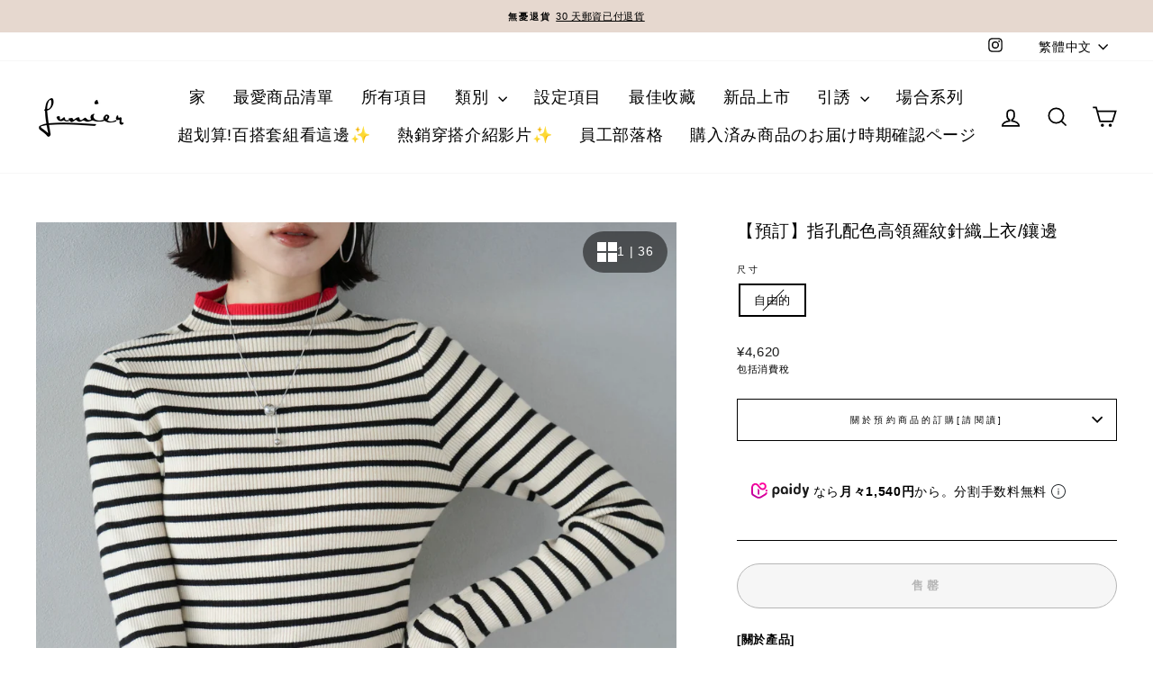

--- FILE ---
content_type: text/html; charset=utf-8
request_url: https://lumier.jp/zh/products/de-5536-border
body_size: 56601
content:
<!doctype html>
<html class="no-js" lang="zh-TW" dir="ltr">
<head>
  <meta charset="utf-8">
  <meta http-equiv="X-UA-Compatible" content="IE=edge,chrome=1">
  <meta name="viewport" content="width=device-width,initial-scale=1">
  <meta name="theme-color" content="#000000">
  <link rel="canonical" href="https://lumier.jp/zh/products/de-5536-border">
  <link rel="preconnect" href="https://cdn.shopify.com" crossorigin>
  <link rel="preconnect" href="https://fonts.shopifycdn.com" crossorigin>
  <link rel="dns-prefetch" href="https://productreviews.shopifycdn.com">
  <link rel="dns-prefetch" href="https://ajax.googleapis.com">
  <link rel="dns-prefetch" href="https://maps.googleapis.com">
  <link rel="dns-prefetch" href="https://maps.gstatic.com"><link rel="shortcut icon" href="//lumier.jp/cdn/shop/files/favicon_32x32.png?v=1655730291" type="image/png" /><title>【預訂】指孔配色高領羅紋針織上衣/鑲邊
&ndash; Lumier
</title>
<meta name="description" content="[關於產品] 這款羅紋針織上衣的配色是重點，略高的領口可以讓頸部保持溫暖，而貼合身體的尺寸則給人一種女性化的印象。袖子上有指孔，因此您可以從外套或夾克的袖口中看到它們，而且您可以寬鬆地穿著它們，而無需將手指放入其中。該面料足夠厚，即使作為內層穿著也不會下垂，因此可用於多種造型。 ・材質：51% 人造絲、27% 聚酯纖維、22% 尼龍 ・清洗方法：手洗時，建議水溫低於30℃。將其翻轉並放入網中並手洗 *請勿將其放入滾筒中烘乾並與有顏色的物品分開。由於材質的特性，洗滌時可能會出現一定程度的縮水。清洗後調整形狀並晾乾。 [尺寸指南] 肩寬30cm 胸圍70cm 袖寬19cm 袖長65cm 衣長56.5cm 微透視 鬆緊度 ・模特兒身高：1"><meta property="og:site_name" content="Lumier">
  <meta property="og:url" content="https://lumier.jp/zh/products/de-5536-border">
  <meta property="og:title" content="【預訂】指孔配色高領羅紋針織上衣/鑲邊">
  <meta property="og:type" content="product">
  <meta property="og:description" content="[關於產品] 這款羅紋針織上衣的配色是重點，略高的領口可以讓頸部保持溫暖，而貼合身體的尺寸則給人一種女性化的印象。袖子上有指孔，因此您可以從外套或夾克的袖口中看到它們，而且您可以寬鬆地穿著它們，而無需將手指放入其中。該面料足夠厚，即使作為內層穿著也不會下垂，因此可用於多種造型。 ・材質：51% 人造絲、27% 聚酯纖維、22% 尼龍 ・清洗方法：手洗時，建議水溫低於30℃。將其翻轉並放入網中並手洗 *請勿將其放入滾筒中烘乾並與有顏色的物品分開。由於材質的特性，洗滌時可能會出現一定程度的縮水。清洗後調整形狀並晾乾。 [尺寸指南] 肩寬30cm 胸圍70cm 袖寬19cm 袖長65cm 衣長56.5cm 微透視 鬆緊度 ・模特兒身高：1"><meta property="og:image" content="http://lumier.jp/cdn/shop/files/de-5536-border-1.jpg?v=1695293295">
    <meta property="og:image:secure_url" content="https://lumier.jp/cdn/shop/files/de-5536-border-1.jpg?v=1695293295">
    <meta property="og:image:width" content="1200">
    <meta property="og:image:height" content="1599"><meta name="twitter:site" content="@">
  <meta name="twitter:card" content="summary_large_image">
  <meta name="twitter:title" content="【預訂】指孔配色高領羅紋針織上衣/鑲邊">
  <meta name="twitter:description" content="[關於產品] 這款羅紋針織上衣的配色是重點，略高的領口可以讓頸部保持溫暖，而貼合身體的尺寸則給人一種女性化的印象。袖子上有指孔，因此您可以從外套或夾克的袖口中看到它們，而且您可以寬鬆地穿著它們，而無需將手指放入其中。該面料足夠厚，即使作為內層穿著也不會下垂，因此可用於多種造型。 ・材質：51% 人造絲、27% 聚酯纖維、22% 尼龍 ・清洗方法：手洗時，建議水溫低於30℃。將其翻轉並放入網中並手洗 *請勿將其放入滾筒中烘乾並與有顏色的物品分開。由於材質的特性，洗滌時可能會出現一定程度的縮水。清洗後調整形狀並晾乾。 [尺寸指南] 肩寬30cm 胸圍70cm 袖寬19cm 袖長65cm 衣長56.5cm 微透視 鬆緊度 ・模特兒身高：1">
<style data-shopify>
  

  
  
  
</style><link href="//lumier.jp/cdn/shop/t/41/assets/theme.css?v=129352263789597482291763002981" rel="stylesheet" type="text/css" media="all" />
<style data-shopify>:root {
    --typeHeaderPrimary: "system_ui";
    --typeHeaderFallback: -apple-system, 'Segoe UI', Roboto, 'Helvetica Neue', 'Noto Sans', 'Liberation Sans', Arial, sans-serif, 'Apple Color Emoji', 'Segoe UI Emoji', 'Segoe UI Symbol', 'Noto Color Emoji';
    --typeHeaderSize: 22px;
    --typeHeaderWeight: 400;
    --typeHeaderLineHeight: 1.1;
    --typeHeaderSpacing: 0.025em;

    --typeBasePrimary:"system_ui";
    --typeBaseFallback:-apple-system, 'Segoe UI', Roboto, 'Helvetica Neue', 'Noto Sans', 'Liberation Sans', Arial, sans-serif, 'Apple Color Emoji', 'Segoe UI Emoji', 'Segoe UI Symbol', 'Noto Color Emoji';
    --typeBaseSize: 13px;
    --typeBaseWeight: 400;
    --typeBaseSpacing: 0.05em;
    --typeBaseLineHeight: 1.5;
    --typeBaselineHeightMinus01: 1.4;

    --typeCollectionTitle: 24px;

    --iconWeight: 4px;
    --iconLinecaps: miter;

    
        --buttonRadius: 50px;
    

    --colorGridOverlayOpacity: 0.2;
    }

    .placeholder-content {
    background-image: linear-gradient(100deg, #e5e5e5 40%, #dddddd 63%, #e5e5e5 79%);
    }</style><script>
    document.documentElement.className = document.documentElement.className.replace('no-js', 'js');

    window.theme = window.theme || {};
    theme.routes = {
      home: "/zh",
      cart: "/zh/cart.js",
      cartPage: "/zh/cart",
      cartAdd: "/zh/cart/add.js",
      cartChange: "/zh/cart/change.js",
      search: "/zh/search",
      predictiveSearch: "/zh/search/suggest"
    };
    theme.strings = {
      soldOut: "售罄",
      unavailable: "無效",
      inStockLabel: "剩下{{ count }}件庫存。",
      oneStockLabel: "剩下[count]件庫存。",
      otherStockLabel: "剩下[count]件庫存。",
      willNotShipUntil: "[date]之前不會出貨",
      willBeInStockAfter: "將在[date]之後補貨。",
      waitingForStock: "庫存",
      savePrice: "限定價格",
      cartEmpty: "您的購物車中沒有商品。",
      cartTermsConfirmation: "您必須同意此條款才能完成購買流程",
      searchCollections: "收藏",
      searchPages: "頁",
      searchArticles: "文章",
      productFrom: "從起",
      maxQuantity: ""
    };
    theme.settings = {
      cartType: "page",
      isCustomerTemplate: false,
      moneyFormat: "¥{{amount_no_decimals}}",
      saveType: "dollar",
      productImageSize: "natural",
      productImageCover: false,
      predictiveSearch: false,
      predictiveSearchType: null,
      predictiveSearchVendor: false,
      predictiveSearchPrice: false,
      quickView: false,
      themeName: 'Impulse',
      themeVersion: "7.5.0"
    };
  </script>

  <script>window.performance && window.performance.mark && window.performance.mark('shopify.content_for_header.start');</script><meta name="facebook-domain-verification" content="qr6vmahlkmww24ldlp07fe100pbcj0">
<meta name="google-site-verification" content="f91zvGw4UKhqmUN7deehWvYHS6qCM33Mq4SbSgOEicM">
<meta id="shopify-digital-wallet" name="shopify-digital-wallet" content="/25568411719/digital_wallets/dialog">
<meta name="shopify-checkout-api-token" content="ec589661d80cf6e86fff84d210352881">
<link rel="alternate" hreflang="x-default" href="https://lumier.jp/products/de-5536-border">
<link rel="alternate" hreflang="zh-Hant-TW" href="https://lumier.jp/zh-tw/products/de-5536-border">
<link rel="alternate" hreflang="ja-TW" href="https://lumier.jp/ja-tw/products/de-5536-border">
<link rel="alternate" hreflang="zh-Hant-HK" href="https://lumier.jp/zh-hk/products/de-5536-border">
<link rel="alternate" hreflang="ja-HK" href="https://lumier.jp/ja-hk/products/de-5536-border">
<link rel="alternate" hreflang="ja-JP" href="https://lumier.jp/products/de-5536-border">
<link rel="alternate" hreflang="zh-Hant-JP" href="https://lumier.jp/zh/products/de-5536-border">
<link rel="alternate" type="application/json+oembed" href="https://lumier.jp/zh/products/de-5536-border.oembed">
<script async="async" src="/checkouts/internal/preloads.js?locale=zh-JP"></script>
<link rel="preconnect" href="https://shop.app" crossorigin="anonymous">
<script async="async" src="https://shop.app/checkouts/internal/preloads.js?locale=zh-JP&shop_id=25568411719" crossorigin="anonymous"></script>
<script id="apple-pay-shop-capabilities" type="application/json">{"shopId":25568411719,"countryCode":"JP","currencyCode":"JPY","merchantCapabilities":["supports3DS"],"merchantId":"gid:\/\/shopify\/Shop\/25568411719","merchantName":"Lumier","requiredBillingContactFields":["postalAddress","email","phone"],"requiredShippingContactFields":["postalAddress","email","phone"],"shippingType":"shipping","supportedNetworks":["visa","masterCard","amex","jcb","discover"],"total":{"type":"pending","label":"Lumier","amount":"1.00"},"shopifyPaymentsEnabled":true,"supportsSubscriptions":true}</script>
<script id="shopify-features" type="application/json">{"accessToken":"ec589661d80cf6e86fff84d210352881","betas":["rich-media-storefront-analytics"],"domain":"lumier.jp","predictiveSearch":false,"shopId":25568411719,"locale":"zh-tw"}</script>
<script>var Shopify = Shopify || {};
Shopify.shop = "lumiershop.myshopify.com";
Shopify.locale = "zh-TW";
Shopify.currency = {"active":"JPY","rate":"1.0"};
Shopify.country = "JP";
Shopify.theme = {"name":"Impulse7.5.0_[20241008]_ESDテキスト化","id":127518638151,"schema_name":"Impulse","schema_version":"7.5.0","theme_store_id":null,"role":"main"};
Shopify.theme.handle = "null";
Shopify.theme.style = {"id":null,"handle":null};
Shopify.cdnHost = "lumier.jp/cdn";
Shopify.routes = Shopify.routes || {};
Shopify.routes.root = "/zh/";</script>
<script type="module">!function(o){(o.Shopify=o.Shopify||{}).modules=!0}(window);</script>
<script>!function(o){function n(){var o=[];function n(){o.push(Array.prototype.slice.apply(arguments))}return n.q=o,n}var t=o.Shopify=o.Shopify||{};t.loadFeatures=n(),t.autoloadFeatures=n()}(window);</script>
<script>
  window.ShopifyPay = window.ShopifyPay || {};
  window.ShopifyPay.apiHost = "shop.app\/pay";
  window.ShopifyPay.redirectState = null;
</script>
<script id="shop-js-analytics" type="application/json">{"pageType":"product"}</script>
<script defer="defer" async type="module" src="//lumier.jp/cdn/shopifycloud/shop-js/modules/v2/client.init-shop-cart-sync_Bc1MqbDo.zh-TW.esm.js"></script>
<script defer="defer" async type="module" src="//lumier.jp/cdn/shopifycloud/shop-js/modules/v2/chunk.common_CAJPCU9u.esm.js"></script>
<script type="module">
  await import("//lumier.jp/cdn/shopifycloud/shop-js/modules/v2/client.init-shop-cart-sync_Bc1MqbDo.zh-TW.esm.js");
await import("//lumier.jp/cdn/shopifycloud/shop-js/modules/v2/chunk.common_CAJPCU9u.esm.js");

  window.Shopify.SignInWithShop?.initShopCartSync?.({"fedCMEnabled":true,"windoidEnabled":true});

</script>
<script>
  window.Shopify = window.Shopify || {};
  if (!window.Shopify.featureAssets) window.Shopify.featureAssets = {};
  window.Shopify.featureAssets['shop-js'] = {"shop-cart-sync":["modules/v2/client.shop-cart-sync_CJZjf7tJ.zh-TW.esm.js","modules/v2/chunk.common_CAJPCU9u.esm.js"],"init-fed-cm":["modules/v2/client.init-fed-cm_B03SH24-.zh-TW.esm.js","modules/v2/chunk.common_CAJPCU9u.esm.js"],"shop-button":["modules/v2/client.shop-button_CCWtaV8w.zh-TW.esm.js","modules/v2/chunk.common_CAJPCU9u.esm.js"],"init-windoid":["modules/v2/client.init-windoid_-tDwnDQt.zh-TW.esm.js","modules/v2/chunk.common_CAJPCU9u.esm.js"],"shop-cash-offers":["modules/v2/client.shop-cash-offers_BKD3Ue88.zh-TW.esm.js","modules/v2/chunk.common_CAJPCU9u.esm.js","modules/v2/chunk.modal_DRepa-Oo.esm.js"],"shop-toast-manager":["modules/v2/client.shop-toast-manager_COOaMHYr.zh-TW.esm.js","modules/v2/chunk.common_CAJPCU9u.esm.js"],"init-shop-email-lookup-coordinator":["modules/v2/client.init-shop-email-lookup-coordinator_D0tcU3Vn.zh-TW.esm.js","modules/v2/chunk.common_CAJPCU9u.esm.js"],"pay-button":["modules/v2/client.pay-button_BYwrtxM3.zh-TW.esm.js","modules/v2/chunk.common_CAJPCU9u.esm.js"],"avatar":["modules/v2/client.avatar_BTnouDA3.zh-TW.esm.js"],"init-shop-cart-sync":["modules/v2/client.init-shop-cart-sync_Bc1MqbDo.zh-TW.esm.js","modules/v2/chunk.common_CAJPCU9u.esm.js"],"shop-login-button":["modules/v2/client.shop-login-button_Dn94lChR.zh-TW.esm.js","modules/v2/chunk.common_CAJPCU9u.esm.js","modules/v2/chunk.modal_DRepa-Oo.esm.js"],"init-customer-accounts-sign-up":["modules/v2/client.init-customer-accounts-sign-up_B8edHcXw.zh-TW.esm.js","modules/v2/client.shop-login-button_Dn94lChR.zh-TW.esm.js","modules/v2/chunk.common_CAJPCU9u.esm.js","modules/v2/chunk.modal_DRepa-Oo.esm.js"],"init-shop-for-new-customer-accounts":["modules/v2/client.init-shop-for-new-customer-accounts_B87D3-8_.zh-TW.esm.js","modules/v2/client.shop-login-button_Dn94lChR.zh-TW.esm.js","modules/v2/chunk.common_CAJPCU9u.esm.js","modules/v2/chunk.modal_DRepa-Oo.esm.js"],"init-customer-accounts":["modules/v2/client.init-customer-accounts_BJFluCUS.zh-TW.esm.js","modules/v2/client.shop-login-button_Dn94lChR.zh-TW.esm.js","modules/v2/chunk.common_CAJPCU9u.esm.js","modules/v2/chunk.modal_DRepa-Oo.esm.js"],"shop-follow-button":["modules/v2/client.shop-follow-button_CdRrSwit.zh-TW.esm.js","modules/v2/chunk.common_CAJPCU9u.esm.js","modules/v2/chunk.modal_DRepa-Oo.esm.js"],"lead-capture":["modules/v2/client.lead-capture_CZ4Cw3gS.zh-TW.esm.js","modules/v2/chunk.common_CAJPCU9u.esm.js","modules/v2/chunk.modal_DRepa-Oo.esm.js"],"checkout-modal":["modules/v2/client.checkout-modal_DtAoxyn-.zh-TW.esm.js","modules/v2/chunk.common_CAJPCU9u.esm.js","modules/v2/chunk.modal_DRepa-Oo.esm.js"],"shop-login":["modules/v2/client.shop-login_BZwAvLAj.zh-TW.esm.js","modules/v2/chunk.common_CAJPCU9u.esm.js","modules/v2/chunk.modal_DRepa-Oo.esm.js"],"payment-terms":["modules/v2/client.payment-terms_D_AxOJMo.zh-TW.esm.js","modules/v2/chunk.common_CAJPCU9u.esm.js","modules/v2/chunk.modal_DRepa-Oo.esm.js"]};
</script>
<script>(function() {
  var isLoaded = false;
  function asyncLoad() {
    if (isLoaded) return;
    isLoaded = true;
    var urls = ["https:\/\/static.klaviyo.com\/onsite\/js\/klaviyo.js?company_id=L2i9jz\u0026shop=lumiershop.myshopify.com","https:\/\/cax.channel.io\/shopify\/plugins\/9d43f2e8-2e53-463a-8cb1-3336b1b4f910.js?shop=lumiershop.myshopify.com","https:\/\/cdn.gojiberry.app\/dist\/shopify\/gojiberry.js?shop=lumiershop.myshopify.com","https:\/\/omnisnippet1.com\/platforms\/shopify.js?source=scriptTag\u0026v=2025-05-15T04\u0026shop=lumiershop.myshopify.com","\/\/backinstock.useamp.com\/widget\/17856_1767154523.js?category=bis\u0026v=6\u0026shop=lumiershop.myshopify.com"];
    for (var i = 0; i < urls.length; i++) {
      var s = document.createElement('script');
      s.type = 'text/javascript';
      s.async = true;
      s.src = urls[i];
      var x = document.getElementsByTagName('script')[0];
      x.parentNode.insertBefore(s, x);
    }
  };
  if(window.attachEvent) {
    window.attachEvent('onload', asyncLoad);
  } else {
    window.addEventListener('load', asyncLoad, false);
  }
})();</script>
<script id="__st">var __st={"a":25568411719,"offset":32400,"reqid":"5ea9d000-5acd-4693-b6b5-05e8736f8b80-1769026117","pageurl":"lumier.jp\/zh\/products\/de-5536-border","u":"f21deecb337b","p":"product","rtyp":"product","rid":6835146391623};</script>
<script>window.ShopifyPaypalV4VisibilityTracking = true;</script>
<script id="captcha-bootstrap">!function(){'use strict';const t='contact',e='account',n='new_comment',o=[[t,t],['blogs',n],['comments',n],[t,'customer']],c=[[e,'customer_login'],[e,'guest_login'],[e,'recover_customer_password'],[e,'create_customer']],r=t=>t.map((([t,e])=>`form[action*='/${t}']:not([data-nocaptcha='true']) input[name='form_type'][value='${e}']`)).join(','),a=t=>()=>t?[...document.querySelectorAll(t)].map((t=>t.form)):[];function s(){const t=[...o],e=r(t);return a(e)}const i='password',u='form_key',d=['recaptcha-v3-token','g-recaptcha-response','h-captcha-response',i],f=()=>{try{return window.sessionStorage}catch{return}},m='__shopify_v',_=t=>t.elements[u];function p(t,e,n=!1){try{const o=window.sessionStorage,c=JSON.parse(o.getItem(e)),{data:r}=function(t){const{data:e,action:n}=t;return t[m]||n?{data:e,action:n}:{data:t,action:n}}(c);for(const[e,n]of Object.entries(r))t.elements[e]&&(t.elements[e].value=n);n&&o.removeItem(e)}catch(o){console.error('form repopulation failed',{error:o})}}const l='form_type',E='cptcha';function T(t){t.dataset[E]=!0}const w=window,h=w.document,L='Shopify',v='ce_forms',y='captcha';let A=!1;((t,e)=>{const n=(g='f06e6c50-85a8-45c8-87d0-21a2b65856fe',I='https://cdn.shopify.com/shopifycloud/storefront-forms-hcaptcha/ce_storefront_forms_captcha_hcaptcha.v1.5.2.iife.js',D={infoText:'已受到 hCaptcha 保護',privacyText:'隱私',termsText:'條款'},(t,e,n)=>{const o=w[L][v],c=o.bindForm;if(c)return c(t,g,e,D).then(n);var r;o.q.push([[t,g,e,D],n]),r=I,A||(h.body.append(Object.assign(h.createElement('script'),{id:'captcha-provider',async:!0,src:r})),A=!0)});var g,I,D;w[L]=w[L]||{},w[L][v]=w[L][v]||{},w[L][v].q=[],w[L][y]=w[L][y]||{},w[L][y].protect=function(t,e){n(t,void 0,e),T(t)},Object.freeze(w[L][y]),function(t,e,n,w,h,L){const[v,y,A,g]=function(t,e,n){const i=e?o:[],u=t?c:[],d=[...i,...u],f=r(d),m=r(i),_=r(d.filter((([t,e])=>n.includes(e))));return[a(f),a(m),a(_),s()]}(w,h,L),I=t=>{const e=t.target;return e instanceof HTMLFormElement?e:e&&e.form},D=t=>v().includes(t);t.addEventListener('submit',(t=>{const e=I(t);if(!e)return;const n=D(e)&&!e.dataset.hcaptchaBound&&!e.dataset.recaptchaBound,o=_(e),c=g().includes(e)&&(!o||!o.value);(n||c)&&t.preventDefault(),c&&!n&&(function(t){try{if(!f())return;!function(t){const e=f();if(!e)return;const n=_(t);if(!n)return;const o=n.value;o&&e.removeItem(o)}(t);const e=Array.from(Array(32),(()=>Math.random().toString(36)[2])).join('');!function(t,e){_(t)||t.append(Object.assign(document.createElement('input'),{type:'hidden',name:u})),t.elements[u].value=e}(t,e),function(t,e){const n=f();if(!n)return;const o=[...t.querySelectorAll(`input[type='${i}']`)].map((({name:t})=>t)),c=[...d,...o],r={};for(const[a,s]of new FormData(t).entries())c.includes(a)||(r[a]=s);n.setItem(e,JSON.stringify({[m]:1,action:t.action,data:r}))}(t,e)}catch(e){console.error('failed to persist form',e)}}(e),e.submit())}));const S=(t,e)=>{t&&!t.dataset[E]&&(n(t,e.some((e=>e===t))),T(t))};for(const o of['focusin','change'])t.addEventListener(o,(t=>{const e=I(t);D(e)&&S(e,y())}));const B=e.get('form_key'),M=e.get(l),P=B&&M;t.addEventListener('DOMContentLoaded',(()=>{const t=y();if(P)for(const e of t)e.elements[l].value===M&&p(e,B);[...new Set([...A(),...v().filter((t=>'true'===t.dataset.shopifyCaptcha))])].forEach((e=>S(e,t)))}))}(h,new URLSearchParams(w.location.search),n,t,e,['guest_login'])})(!0,!0)}();</script>
<script integrity="sha256-4kQ18oKyAcykRKYeNunJcIwy7WH5gtpwJnB7kiuLZ1E=" data-source-attribution="shopify.loadfeatures" defer="defer" src="//lumier.jp/cdn/shopifycloud/storefront/assets/storefront/load_feature-a0a9edcb.js" crossorigin="anonymous"></script>
<script crossorigin="anonymous" defer="defer" src="//lumier.jp/cdn/shopifycloud/storefront/assets/shopify_pay/storefront-65b4c6d7.js?v=20250812"></script>
<script data-source-attribution="shopify.dynamic_checkout.dynamic.init">var Shopify=Shopify||{};Shopify.PaymentButton=Shopify.PaymentButton||{isStorefrontPortableWallets:!0,init:function(){window.Shopify.PaymentButton.init=function(){};var t=document.createElement("script");t.src="https://lumier.jp/cdn/shopifycloud/portable-wallets/latest/portable-wallets.zh-tw.js",t.type="module",document.head.appendChild(t)}};
</script>
<script data-source-attribution="shopify.dynamic_checkout.buyer_consent">
  function portableWalletsHideBuyerConsent(e){var t=document.getElementById("shopify-buyer-consent"),n=document.getElementById("shopify-subscription-policy-button");t&&n&&(t.classList.add("hidden"),t.setAttribute("aria-hidden","true"),n.removeEventListener("click",e))}function portableWalletsShowBuyerConsent(e){var t=document.getElementById("shopify-buyer-consent"),n=document.getElementById("shopify-subscription-policy-button");t&&n&&(t.classList.remove("hidden"),t.removeAttribute("aria-hidden"),n.addEventListener("click",e))}window.Shopify?.PaymentButton&&(window.Shopify.PaymentButton.hideBuyerConsent=portableWalletsHideBuyerConsent,window.Shopify.PaymentButton.showBuyerConsent=portableWalletsShowBuyerConsent);
</script>
<script>
  function portableWalletsCleanup(e){e&&e.src&&console.error("Failed to load portable wallets script "+e.src);var t=document.querySelectorAll("shopify-accelerated-checkout .shopify-payment-button__skeleton, shopify-accelerated-checkout-cart .wallet-cart-button__skeleton"),e=document.getElementById("shopify-buyer-consent");for(let e=0;e<t.length;e++)t[e].remove();e&&e.remove()}function portableWalletsNotLoadedAsModule(e){e instanceof ErrorEvent&&"string"==typeof e.message&&e.message.includes("import.meta")&&"string"==typeof e.filename&&e.filename.includes("portable-wallets")&&(window.removeEventListener("error",portableWalletsNotLoadedAsModule),window.Shopify.PaymentButton.failedToLoad=e,"loading"===document.readyState?document.addEventListener("DOMContentLoaded",window.Shopify.PaymentButton.init):window.Shopify.PaymentButton.init())}window.addEventListener("error",portableWalletsNotLoadedAsModule);
</script>

<script type="module" src="https://lumier.jp/cdn/shopifycloud/portable-wallets/latest/portable-wallets.zh-tw.js" onError="portableWalletsCleanup(this)" crossorigin="anonymous"></script>
<script nomodule>
  document.addEventListener("DOMContentLoaded", portableWalletsCleanup);
</script>

<link id="shopify-accelerated-checkout-styles" rel="stylesheet" media="screen" href="https://lumier.jp/cdn/shopifycloud/portable-wallets/latest/accelerated-checkout-backwards-compat.css" crossorigin="anonymous">
<style id="shopify-accelerated-checkout-cart">
        #shopify-buyer-consent {
  margin-top: 1em;
  display: inline-block;
  width: 100%;
}

#shopify-buyer-consent.hidden {
  display: none;
}

#shopify-subscription-policy-button {
  background: none;
  border: none;
  padding: 0;
  text-decoration: underline;
  font-size: inherit;
  cursor: pointer;
}

#shopify-subscription-policy-button::before {
  box-shadow: none;
}

      </style>

<script>window.performance && window.performance.mark && window.performance.mark('shopify.content_for_header.end');</script>

  <script src="//lumier.jp/cdn/shop/t/41/assets/vendor-scripts-v11.js" defer="defer"></script><link rel="stylesheet" href="//lumier.jp/cdn/shop/t/41/assets/country-flags.css"><script src="//lumier.jp/cdn/shop/t/41/assets/theme.js?v=91795573090277051671728319638" defer="defer"></script>
  
  <script src="//lumier.jp/cdn/shop/t/41/assets/bss-file-configdata.js?v=92148434970638679441728319637" type="text/javascript"></script> <script src="//lumier.jp/cdn/shop/t/41/assets/bss-file-configdata-banner.js?v=151034973688681356691728319637" type="text/javascript"></script> <script src="//lumier.jp/cdn/shop/t/41/assets/bss-file-configdata-popup.js?v=173992696638277510541728319637" type="text/javascript"></script><script>
                if (typeof BSS_PL == 'undefined') {
                    var BSS_PL = {};
                }
                var bssPlApiServer = "https://product-labels-pro.bsscommerce.com";
                BSS_PL.customerTags = 'null';
                BSS_PL.customerId = 'null';
                BSS_PL.configData = configDatas;
                BSS_PL.configDataBanner = configDataBanners ? configDataBanners : [];
                BSS_PL.configDataPopup = configDataPopups ? configDataPopups : [];
                BSS_PL.storeId = 20136;
                BSS_PL.currentPlan = "ten_usd";
                BSS_PL.storeIdCustomOld = "10678";
                BSS_PL.storeIdOldWIthPriority = "12200";
                BSS_PL.apiServerProduction = "https://product-labels-pro.bsscommerce.com";
                
                BSS_PL.integration = {"laiReview":{"status":0,"config":[]}}
                BSS_PL.settingsData = {}
                </script>
            <style>
.homepage-slideshow .slick-slide .bss_pl_img {
    visibility: hidden !important;
}
</style>

  <!-- GSSTART Coming Soon code start. Do not change -->
  <script type="text/javascript"> gsProductByVariant = {};  gsProductByVariant[40207657533511] =  0 ;   gsProductCSID = "6835146391623"; gsDefaultV = "40207657533511"; </script><script  type="text/javascript" src="https://gravity-software.com/js/shopify/pac_shop14548.js?v=gs98a95ba560cb4d9739d295a83557c4a7xx"></script>
  <!-- Coming Soon code end. Do not change GSEND --><script src="https://cdn.paidy.com/promotional-messaging/general/paidy-upsell-widget.js" defer="defer"></script>
  <script src="https://cdn.paidy.com/promotional-messaging/general/paidy-upsell-widget.js" defer="defer"></script>
  
  <!-- Google Tag Manager -->
<script>(function(w,d,s,l,i){w[l]=w[l]||[];w[l].push({'gtm.start':
new Date().getTime(),event:'gtm.js'});var f=d.getElementsByTagName(s)[0],
j=d.createElement(s),dl=l!='dataLayer'?'&l='+l:'';j.async=true;j.src=
'https://www.googletagmanager.com/gtm.js?id='+i+dl;f.parentNode.insertBefore(j,f);
})(window,document,'script','dataLayer','GTM-KD2NHQ3');</script>
<!-- End Google Tag Manager -->
  
  <meta name="google-site-verification" content="LhP6zDFmrqskZft8gZwpaHvEQ-CDkcj1QpD_zbcSNDE" />

<!-- BEGIN app block: shopify://apps/judge-me-reviews/blocks/judgeme_core/61ccd3b1-a9f2-4160-9fe9-4fec8413e5d8 --><!-- Start of Judge.me Core -->






<link rel="dns-prefetch" href="https://cdnwidget.judge.me">
<link rel="dns-prefetch" href="https://cdn.judge.me">
<link rel="dns-prefetch" href="https://cdn1.judge.me">
<link rel="dns-prefetch" href="https://api.judge.me">

<script data-cfasync='false' class='jdgm-settings-script'>window.jdgmSettings={"pagination":5,"disable_web_reviews":true,"badge_no_review_text":"レビューなし","badge_n_reviews_text":"{{ n }}件のレビュー","hide_badge_preview_if_no_reviews":true,"badge_hide_text":false,"enforce_center_preview_badge":false,"widget_title":"カスタマーレビュー","widget_open_form_text":"レビューを書く","widget_close_form_text":"レビューをキャンセル","widget_refresh_page_text":"ページを更新","widget_summary_text":"{{ number_of_reviews }}件のレビューに基づく","widget_no_review_text":"最初のレビューを書きましょう","widget_name_field_text":"表示名","widget_verified_name_field_text":"認証された名前（公開）","widget_name_placeholder_text":"表示名","widget_required_field_error_text":"このフィールドは必須です。","widget_email_field_text":"メールアドレス","widget_verified_email_field_text":"認証されたメール（非公開、編集不可）","widget_email_placeholder_text":"あなたのメールアドレス（非公開）","widget_email_field_error_text":"有効なメールアドレスを入力してください。","widget_rating_field_text":"評価","widget_review_title_field_text":"レビュータイトル","widget_review_title_placeholder_text":"レビューにタイトルをつける","widget_review_body_field_text":"レビュー内容","widget_review_body_placeholder_text":"ここに書き始めてください...","widget_pictures_field_text":"写真/動画（任意）","widget_submit_review_text":"レビューを送信","widget_submit_verified_review_text":"認証済みレビューを送信","widget_submit_success_msg_with_auto_publish":"ありがとうございます！数分後にページを更新して、あなたのレビューを確認してください。\u003ca href='https://judge.me/login' target='_blank' rel='nofollow noopener'\u003eJudge.me\u003c/a\u003eにログインすることで、レビューの削除や編集ができます。","widget_submit_success_msg_no_auto_publish":"ありがとうございます！あなたのレビューはショップ管理者の承認を得た後に公開されます。\u003ca href='https://judge.me/login' target='_blank' rel='nofollow noopener'\u003eJudge.me\u003c/a\u003eにログインすることで、レビューの削除や編集ができます。","widget_show_default_reviews_out_of_total_text":"{{ n_reviews }}件のレビューのうち{{ n_reviews_shown }}件を表示しています。","widget_show_all_link_text":"すべて表示","widget_show_less_link_text":"表示を減らす","widget_author_said_text":"{{ reviewer_name }}の言葉：","widget_days_text":"{{ n }}日前","widget_weeks_text":"{{ n }}週間前","widget_months_text":"{{ n }}ヶ月前","widget_years_text":"{{ n }}年前","widget_yesterday_text":"昨日","widget_today_text":"今日","widget_replied_text":"\u003e\u003e {{ shop_name }}の返信：","widget_read_more_text":"続きを読む","widget_reviewer_name_as_initial":"","widget_rating_filter_color":"#fbcd0a","widget_rating_filter_see_all_text":"すべてのレビューを見る","widget_sorting_most_recent_text":"最新順","widget_sorting_highest_rating_text":"最高評価順","widget_sorting_lowest_rating_text":"最低評価順","widget_sorting_with_pictures_text":"写真付きのみ","widget_sorting_most_helpful_text":"最も役立つ順","widget_open_question_form_text":"質問する","widget_reviews_subtab_text":"レビュー","widget_questions_subtab_text":"質問","widget_question_label_text":"質問","widget_answer_label_text":"回答","widget_question_placeholder_text":"ここに質問を書いてください","widget_submit_question_text":"質問を送信","widget_question_submit_success_text":"ご質問ありがとうございます！回答があり次第ご連絡いたします。","verified_badge_text":"認証済み","verified_badge_bg_color":"","verified_badge_text_color":"","verified_badge_placement":"left-of-reviewer-name","widget_review_max_height":"","widget_hide_border":false,"widget_social_share":false,"widget_thumb":false,"widget_review_location_show":false,"widget_location_format":"","all_reviews_include_out_of_store_products":true,"all_reviews_out_of_store_text":"（ストア外）","all_reviews_pagination":100,"all_reviews_product_name_prefix_text":"について","enable_review_pictures":true,"enable_question_anwser":false,"widget_theme":"align","review_date_format":"mm/dd/yyyy","default_sort_method":"most-recent","widget_product_reviews_subtab_text":"商品レビュー","widget_shop_reviews_subtab_text":"ショップレビュー","widget_other_products_reviews_text":"他の製品のレビュー","widget_store_reviews_subtab_text":"ショップレビュー","widget_no_store_reviews_text":"この店舗はまだレビューを受け取っていません","widget_web_restriction_product_reviews_text":"この製品に対するレビューはまだありません","widget_no_items_text":"アイテムが見つかりません","widget_show_more_text":"もっと見る","widget_write_a_store_review_text":"ショップにレビューを書く","widget_other_languages_heading":"他の言語のレビュー","widget_translate_review_text":"レビューを{{ language }}に翻訳","widget_translating_review_text":"翻訳中...","widget_show_original_translation_text":"原文を表示 ({{ language }})","widget_translate_review_failed_text":"レビューを翻訳できませんでした。","widget_translate_review_retry_text":"再試行","widget_translate_review_try_again_later_text":"後でもう一度お試しください","show_product_url_for_grouped_product":false,"widget_sorting_pictures_first_text":"写真を最初に","show_pictures_on_all_rev_page_mobile":true,"show_pictures_on_all_rev_page_desktop":true,"floating_tab_hide_mobile_install_preference":false,"floating_tab_button_name":"★ レビュー","floating_tab_title":"お客様の声","floating_tab_button_color":"","floating_tab_button_background_color":"","floating_tab_url":"","floating_tab_url_enabled":false,"floating_tab_tab_style":"text","all_reviews_text_badge_text":"お客様は当店を{{ shop.metafields.judgeme.all_reviews_count }}件のレビューに基づいて{{ shop.metafields.judgeme.all_reviews_rating | round: 1 }}/5と評価しています。","all_reviews_text_badge_text_branded_style":"{{ shop.metafields.judgeme.all_reviews_count }}件のレビューに基づいて5つ星中{{ shop.metafields.judgeme.all_reviews_rating | round: 1 }}つ星","is_all_reviews_text_badge_a_link":false,"show_stars_for_all_reviews_text_badge":false,"all_reviews_text_badge_url":"","all_reviews_text_style":"branded","all_reviews_text_color_style":"judgeme_brand_color","all_reviews_text_color":"#108474","all_reviews_text_show_jm_brand":true,"featured_carousel_show_header":true,"featured_carousel_title":"お客様の声","testimonials_carousel_title":"お客様の声","videos_carousel_title":"お客様の声","cards_carousel_title":"お客様の声","featured_carousel_count_text":"{{ n }}件のレビューから","featured_carousel_add_link_to_all_reviews_page":false,"featured_carousel_url":"","featured_carousel_show_images":true,"featured_carousel_autoslide_interval":5,"featured_carousel_arrows_on_the_sides":false,"featured_carousel_height":250,"featured_carousel_width":80,"featured_carousel_image_size":0,"featured_carousel_image_height":250,"featured_carousel_arrow_color":"#eeeeee","verified_count_badge_style":"branded","verified_count_badge_orientation":"horizontal","verified_count_badge_color_style":"judgeme_brand_color","verified_count_badge_color":"#108474","is_verified_count_badge_a_link":false,"verified_count_badge_url":"","verified_count_badge_show_jm_brand":true,"widget_rating_preset_default":5,"widget_first_sub_tab":"product-reviews","widget_show_histogram":true,"widget_histogram_use_custom_color":false,"widget_pagination_use_custom_color":false,"widget_star_use_custom_color":false,"widget_verified_badge_use_custom_color":false,"widget_write_review_use_custom_color":false,"picture_reminder_submit_button":"Upload Pictures","enable_review_videos":false,"mute_video_by_default":false,"widget_sorting_videos_first_text":"動画を最初に","widget_review_pending_text":"保留中","featured_carousel_items_for_large_screen":3,"social_share_options_order":"Facebook,Twitter","remove_microdata_snippet":true,"disable_json_ld":false,"enable_json_ld_products":false,"preview_badge_show_question_text":false,"preview_badge_no_question_text":"質問なし","preview_badge_n_question_text":"{{ number_of_questions }}件の質問","qa_badge_show_icon":false,"qa_badge_position":"same-row","remove_judgeme_branding":false,"widget_add_search_bar":false,"widget_search_bar_placeholder":"検索","widget_sorting_verified_only_text":"認証済みのみ","featured_carousel_theme":"default","featured_carousel_show_rating":true,"featured_carousel_show_title":true,"featured_carousel_show_body":true,"featured_carousel_show_date":false,"featured_carousel_show_reviewer":true,"featured_carousel_show_product":false,"featured_carousel_header_background_color":"#108474","featured_carousel_header_text_color":"#ffffff","featured_carousel_name_product_separator":"reviewed","featured_carousel_full_star_background":"#108474","featured_carousel_empty_star_background":"#dadada","featured_carousel_vertical_theme_background":"#f9fafb","featured_carousel_verified_badge_enable":true,"featured_carousel_verified_badge_color":"#108474","featured_carousel_border_style":"round","featured_carousel_review_line_length_limit":3,"featured_carousel_more_reviews_button_text":"さらにレビューを読む","featured_carousel_view_product_button_text":"製品を見る","all_reviews_page_load_reviews_on":"scroll","all_reviews_page_load_more_text":"もっと見る","disable_fb_tab_reviews":false,"enable_ajax_cdn_cache":false,"widget_advanced_speed_features":5,"widget_public_name_text":"のように公開表示","default_reviewer_name":"John Smith","default_reviewer_name_has_non_latin":true,"widget_reviewer_anonymous":"匿名","medals_widget_title":"Judge.me レビューメダル","medals_widget_background_color":"#f9fafb","medals_widget_position":"footer_all_pages","medals_widget_border_color":"#f9fafb","medals_widget_verified_text_position":"left","medals_widget_use_monochromatic_version":false,"medals_widget_elements_color":"#108474","show_reviewer_avatar":true,"widget_invalid_yt_video_url_error_text":"YouTubeビデオURLではありません","widget_max_length_field_error_text":"{0}文字以内で入力してください。","widget_show_country_flag":false,"widget_show_collected_via_shop_app":true,"widget_verified_by_shop_badge_style":"light","widget_verified_by_shop_text":"ショップによって認証","widget_show_photo_gallery":false,"widget_load_with_code_splitting":true,"widget_ugc_install_preference":false,"widget_ugc_title":"私たちが作り、あなたが共有","widget_ugc_subtitle":"タグ付けすると、あなたの写真が私たちのページで特集されます","widget_ugc_arrows_color":"#ffffff","widget_ugc_primary_button_text":"今すぐ購入","widget_ugc_primary_button_background_color":"#108474","widget_ugc_primary_button_text_color":"#ffffff","widget_ugc_primary_button_border_width":"0","widget_ugc_primary_button_border_style":"none","widget_ugc_primary_button_border_color":"#108474","widget_ugc_primary_button_border_radius":"25","widget_ugc_secondary_button_text":"さらに読み込む","widget_ugc_secondary_button_background_color":"#ffffff","widget_ugc_secondary_button_text_color":"#108474","widget_ugc_secondary_button_border_width":"2","widget_ugc_secondary_button_border_style":"solid","widget_ugc_secondary_button_border_color":"#108474","widget_ugc_secondary_button_border_radius":"25","widget_ugc_reviews_button_text":"レビューを見る","widget_ugc_reviews_button_background_color":"#ffffff","widget_ugc_reviews_button_text_color":"#108474","widget_ugc_reviews_button_border_width":"2","widget_ugc_reviews_button_border_style":"solid","widget_ugc_reviews_button_border_color":"#108474","widget_ugc_reviews_button_border_radius":"25","widget_ugc_reviews_button_link_to":"judgeme-reviews-page","widget_ugc_show_post_date":true,"widget_ugc_max_width":"800","widget_rating_metafield_value_type":true,"widget_primary_color":"#000000","widget_enable_secondary_color":false,"widget_secondary_color":"#edf5f5","widget_summary_average_rating_text":"5つ星中{{ average_rating }}つ星","widget_media_grid_title":"お客様の写真と動画","widget_media_grid_see_more_text":"もっと見る","widget_round_style":false,"widget_show_product_medals":true,"widget_verified_by_judgeme_text":"Judge.meによって認証","widget_show_store_medals":false,"widget_verified_by_judgeme_text_in_store_medals":"Judge.meによって認証","widget_media_field_exceed_quantity_message":"申し訳ありませんが、1つのレビューにつき{{ max_media }}つまでしか受け付けられません。","widget_media_field_exceed_limit_message":"{{ file_name }}が大きすぎます。{{ size_limit }}MB未満の{{ media_type }}を選択してください。","widget_review_submitted_text":"レビューが送信されました！","widget_question_submitted_text":"質問が送信されました！","widget_close_form_text_question":"キャンセル","widget_write_your_answer_here_text":"ここに回答を書いてください","widget_enabled_branded_link":true,"widget_show_collected_by_judgeme":true,"widget_reviewer_name_color":"","widget_write_review_text_color":"","widget_write_review_bg_color":"","widget_collected_by_judgeme_text":"Judge.meによって収集","widget_pagination_type":"standard","widget_load_more_text":"さらに読み込む","widget_load_more_color":"#108474","widget_full_review_text":"完全なレビュー","widget_read_more_reviews_text":"さらにレビューを読む","widget_read_questions_text":"質問を読む","widget_questions_and_answers_text":"質問と回答","widget_verified_by_text":"認証元","widget_verified_text":"認証済み","widget_number_of_reviews_text":"{{ number_of_reviews }}件のレビュー","widget_back_button_text":"戻る","widget_next_button_text":"次へ","widget_custom_forms_filter_button":"フィルター","custom_forms_style":"horizontal","widget_show_review_information":false,"how_reviews_are_collected":"レビューの収集方法は？","widget_show_review_keywords":false,"widget_gdpr_statement":"あなたのデータの使用方法：あなたが残したレビューについてのみ、必要な場合にのみご連絡いたします。レビューを送信することで、Judge.meの\u003ca href='https://judge.me/terms' target='_blank' rel='nofollow noopener'\u003e利用規約\u003c/a\u003e、\u003ca href='https://judge.me/privacy' target='_blank' rel='nofollow noopener'\u003eプライバシーポリシー\u003c/a\u003e、\u003ca href='https://judge.me/content-policy' target='_blank' rel='nofollow noopener'\u003eコンテンツポリシー\u003c/a\u003eに同意したことになります。","widget_multilingual_sorting_enabled":false,"widget_translate_review_content_enabled":false,"widget_translate_review_content_method":"manual","popup_widget_review_selection":"automatically_with_pictures","popup_widget_round_border_style":true,"popup_widget_show_title":true,"popup_widget_show_body":true,"popup_widget_show_reviewer":false,"popup_widget_show_product":true,"popup_widget_show_pictures":true,"popup_widget_use_review_picture":true,"popup_widget_show_on_home_page":true,"popup_widget_show_on_product_page":true,"popup_widget_show_on_collection_page":true,"popup_widget_show_on_cart_page":true,"popup_widget_position":"bottom_left","popup_widget_first_review_delay":5,"popup_widget_duration":5,"popup_widget_interval":5,"popup_widget_review_count":5,"popup_widget_hide_on_mobile":true,"review_snippet_widget_round_border_style":true,"review_snippet_widget_card_color":"#FFFFFF","review_snippet_widget_slider_arrows_background_color":"#FFFFFF","review_snippet_widget_slider_arrows_color":"#000000","review_snippet_widget_star_color":"#108474","show_product_variant":false,"all_reviews_product_variant_label_text":"バリエーション: ","widget_show_verified_branding":true,"widget_ai_summary_title":"お客様の声","widget_ai_summary_disclaimer":"最近のカスタマーレビューに基づくAI搭載レビュー要約","widget_show_ai_summary":false,"widget_show_ai_summary_bg":false,"widget_show_review_title_input":true,"redirect_reviewers_invited_via_email":"external_form","request_store_review_after_product_review":true,"request_review_other_products_in_order":true,"review_form_color_scheme":"default","review_form_corner_style":"square","review_form_star_color":{},"review_form_text_color":"#333333","review_form_background_color":"#ffffff","review_form_field_background_color":"#fafafa","review_form_button_color":{},"review_form_button_text_color":"#ffffff","review_form_modal_overlay_color":"#000000","review_content_screen_title_text":"この製品をどのように評価しますか？","review_content_introduction_text":"あなたの体験について少し共有していただけると嬉しいです。","store_review_form_title_text":"このストアをどのように評価しますか？","store_review_form_introduction_text":"あなたの体験について少し共有していただけると嬉しいです。","show_review_guidance_text":true,"one_star_review_guidance_text":"悪い","five_star_review_guidance_text":"素晴らしい","customer_information_screen_title_text":"あなたについて","customer_information_introduction_text":"あなたについてもっと教えてください。","custom_questions_screen_title_text":"あなたの体験について詳しく","custom_questions_introduction_text":"あなたの体験についてより詳しく理解するための質問がいくつかあります。","review_submitted_screen_title_text":"レビューありがとうございます！","review_submitted_screen_thank_you_text":"現在処理中です。まもなくストアに表示されます。","review_submitted_screen_email_verification_text":"今送信したリンクをクリックしてメールアドレスを確認してください。これにより、レビューの信頼性を保つことができます。","review_submitted_request_store_review_text":"私たちとのお買い物体験を共有していただけませんか？","review_submitted_review_other_products_text":"これらの商品をレビューしていただけませんか？","store_review_screen_title_text":"あなたの購入体験を共有しますか？","store_review_introduction_text":"あなたのフィードバックを重視し、改善に活用します。あなたの思いや提案を共有してください。","reviewer_media_screen_title_picture_text":"写真を共有","reviewer_media_introduction_picture_text":"レビューを裏付ける写真をアップロードしてください。","reviewer_media_screen_title_video_text":"ビデオを共有","reviewer_media_introduction_video_text":"レビューを裏付けるビデオをアップロードしてください。","reviewer_media_screen_title_picture_or_video_text":"写真またはビデオを共有","reviewer_media_introduction_picture_or_video_text":"レビューを裏付ける写真またはビデオをアップロードしてください。","reviewer_media_youtube_url_text":"ここにYoutubeのURLを貼り付けてください","advanced_settings_next_step_button_text":"次へ","advanced_settings_close_review_button_text":"閉じる","modal_write_review_flow":false,"write_review_flow_required_text":"必須","write_review_flow_privacy_message_text":"個人情報を厳守します。","write_review_flow_anonymous_text":"匿名レビュー","write_review_flow_visibility_text":"これは他のお客様には表示されません。","write_review_flow_multiple_selection_help_text":"お好きなだけ選択してください","write_review_flow_single_selection_help_text":"一つのオプションを選択してください","write_review_flow_required_field_error_text":"この項目は必須です","write_review_flow_invalid_email_error_text":"有効なメールアドレスを入力してください","write_review_flow_max_length_error_text":"最大{{ max_length }}文字。","write_review_flow_media_upload_text":"\u003cb\u003eクリックしてアップロード\u003c/b\u003eまたはドラッグ\u0026ドロップ","write_review_flow_gdpr_statement":"必要な場合にのみ、あなたのレビューについてご連絡いたします。レビューを送信することで、当社の\u003ca href='https://judge.me/terms' target='_blank' rel='nofollow noopener'\u003e利用規約\u003c/a\u003eおよび\u003ca href='https://judge.me/privacy' target='_blank' rel='nofollow noopener'\u003eプライバシーポリシー\u003c/a\u003eに同意したものとみなされます。","rating_only_reviews_enabled":false,"show_negative_reviews_help_screen":false,"new_review_flow_help_screen_rating_threshold":3,"negative_review_resolution_screen_title_text":"もっと教えてください","negative_review_resolution_text":"お客様の体験は私たちにとって重要です。ご購入に問題がございましたら、私たちがサポートいたします。お気軽にお問い合わせください。状況を改善する機会をいただければ幸いです。","negative_review_resolution_button_text":"お問い合わせ","negative_review_resolution_proceed_with_review_text":"レビューを残す","negative_review_resolution_subject":"{{ shop_name }}での購入に関する問題。{{ order_name }}","preview_badge_collection_page_install_status":false,"widget_review_custom_css":"","preview_badge_custom_css":"","preview_badge_stars_count":"5-stars","featured_carousel_custom_css":"","floating_tab_custom_css":"","all_reviews_widget_custom_css":"\n/* モバイルは1列、タブレット2列、PC3列 */\n@media (min-width: 768px) {\n  .jdgm-all-reviews__reviews,\n  .jdgm-all-reviews__list {\n    grid-template-columns: repeat(2, 1fr);\n  }\n}\n@media (min-width: 1200px) {\n  .jdgm-all-reviews__reviews,\n  .jdgm-all-reviews__list {\n    grid-template-columns: repeat(3, 1fr);\n  }\n}","medals_widget_custom_css":"","verified_badge_custom_css":"","all_reviews_text_custom_css":"","transparency_badges_collected_via_store_invite":false,"transparency_badges_from_another_provider":false,"transparency_badges_collected_from_store_visitor":false,"transparency_badges_collected_by_verified_review_provider":false,"transparency_badges_earned_reward":false,"transparency_badges_collected_via_store_invite_text":"ストア招待によるレビュー収集","transparency_badges_from_another_provider_text":"他のプロバイダーからのレビュー収集","transparency_badges_collected_from_store_visitor_text":"ストア訪問者からのレビュー収集","transparency_badges_written_in_google_text":"Googleで書かれたレビュー","transparency_badges_written_in_etsy_text":"Etsyで書かれたレビュー","transparency_badges_written_in_shop_app_text":"Shop Appで書かれたレビュー","transparency_badges_earned_reward_text":"将来の購入に対する報酬を獲得したレビュー","product_review_widget_per_page":10,"widget_store_review_label_text":"ストアレビュー","checkout_comment_extension_title_on_product_page":"Customer Comments","checkout_comment_extension_num_latest_comment_show":5,"checkout_comment_extension_format":"name_and_timestamp","checkout_comment_customer_name":"last_initial","checkout_comment_comment_notification":true,"preview_badge_collection_page_install_preference":false,"preview_badge_home_page_install_preference":false,"preview_badge_product_page_install_preference":false,"review_widget_install_preference":"","review_carousel_install_preference":false,"floating_reviews_tab_install_preference":"none","verified_reviews_count_badge_install_preference":false,"all_reviews_text_install_preference":false,"review_widget_best_location":false,"judgeme_medals_install_preference":false,"review_widget_revamp_enabled":false,"review_widget_qna_enabled":false,"review_widget_header_theme":"minimal","review_widget_widget_title_enabled":true,"review_widget_header_text_size":"medium","review_widget_header_text_weight":"regular","review_widget_average_rating_style":"compact","review_widget_bar_chart_enabled":true,"review_widget_bar_chart_type":"numbers","review_widget_bar_chart_style":"standard","review_widget_expanded_media_gallery_enabled":false,"review_widget_reviews_section_theme":"standard","review_widget_image_style":"thumbnails","review_widget_review_image_ratio":"square","review_widget_stars_size":"medium","review_widget_verified_badge":"standard_text","review_widget_review_title_text_size":"medium","review_widget_review_text_size":"medium","review_widget_review_text_length":"medium","review_widget_number_of_columns_desktop":3,"review_widget_carousel_transition_speed":5,"review_widget_custom_questions_answers_display":"always","review_widget_button_text_color":"#FFFFFF","review_widget_text_color":"#000000","review_widget_lighter_text_color":"#7B7B7B","review_widget_corner_styling":"soft","review_widget_review_word_singular":"レビュー","review_widget_review_word_plural":"レビュー","review_widget_voting_label":"役立つ？","review_widget_shop_reply_label":"{{ shop_name }}からの返信：","review_widget_filters_title":"フィルター","qna_widget_question_word_singular":"質問","qna_widget_question_word_plural":"質問","qna_widget_answer_reply_label":"{{ answerer_name }}からの返信：","qna_content_screen_title_text":"この商品について質問","qna_widget_question_required_field_error_text":"質問を入力してください。","qna_widget_flow_gdpr_statement":"必要な場合にのみ、あなたの質問についてご連絡いたします。質問を送信することで、当社の\u003ca href='https://judge.me/terms' target='_blank' rel='nofollow noopener'\u003e利用規約\u003c/a\u003eおよび\u003ca href='https://judge.me/privacy' target='_blank' rel='nofollow noopener'\u003eプライバシーポリシー\u003c/a\u003eに同意したものとみなされます。","qna_widget_question_submitted_text":"質問ありがとうございます！","qna_widget_close_form_text_question":"閉じる","qna_widget_question_submit_success_text":"あなたの質問に回答が届いたら、あなたにメールでお知らせします。","all_reviews_widget_v2025_enabled":false,"all_reviews_widget_v2025_header_theme":"default","all_reviews_widget_v2025_widget_title_enabled":true,"all_reviews_widget_v2025_header_text_size":"medium","all_reviews_widget_v2025_header_text_weight":"regular","all_reviews_widget_v2025_average_rating_style":"compact","all_reviews_widget_v2025_bar_chart_enabled":true,"all_reviews_widget_v2025_bar_chart_type":"numbers","all_reviews_widget_v2025_bar_chart_style":"standard","all_reviews_widget_v2025_expanded_media_gallery_enabled":false,"all_reviews_widget_v2025_show_store_medals":true,"all_reviews_widget_v2025_show_photo_gallery":true,"all_reviews_widget_v2025_show_review_keywords":false,"all_reviews_widget_v2025_show_ai_summary":false,"all_reviews_widget_v2025_show_ai_summary_bg":false,"all_reviews_widget_v2025_add_search_bar":false,"all_reviews_widget_v2025_default_sort_method":"most-recent","all_reviews_widget_v2025_reviews_per_page":10,"all_reviews_widget_v2025_reviews_section_theme":"default","all_reviews_widget_v2025_image_style":"thumbnails","all_reviews_widget_v2025_review_image_ratio":"square","all_reviews_widget_v2025_stars_size":"medium","all_reviews_widget_v2025_verified_badge":"bold_badge","all_reviews_widget_v2025_review_title_text_size":"medium","all_reviews_widget_v2025_review_text_size":"medium","all_reviews_widget_v2025_review_text_length":"medium","all_reviews_widget_v2025_number_of_columns_desktop":3,"all_reviews_widget_v2025_carousel_transition_speed":5,"all_reviews_widget_v2025_custom_questions_answers_display":"always","all_reviews_widget_v2025_show_product_variant":false,"all_reviews_widget_v2025_show_reviewer_avatar":true,"all_reviews_widget_v2025_reviewer_name_as_initial":"","all_reviews_widget_v2025_review_location_show":false,"all_reviews_widget_v2025_location_format":"","all_reviews_widget_v2025_show_country_flag":false,"all_reviews_widget_v2025_verified_by_shop_badge_style":"light","all_reviews_widget_v2025_social_share":false,"all_reviews_widget_v2025_social_share_options_order":"Facebook,Twitter,LinkedIn,Pinterest","all_reviews_widget_v2025_pagination_type":"standard","all_reviews_widget_v2025_button_text_color":"#FFFFFF","all_reviews_widget_v2025_text_color":"#000000","all_reviews_widget_v2025_lighter_text_color":"#7B7B7B","all_reviews_widget_v2025_corner_styling":"soft","all_reviews_widget_v2025_title":"カスタマーレビュー","all_reviews_widget_v2025_ai_summary_title":"お客様がこのストアについて言っていること","all_reviews_widget_v2025_no_review_text":"最初のレビューを書きましょう","platform":"shopify","branding_url":"https://app.judge.me/reviews","branding_text":"Powered by Judge.me","locale":"en","reply_name":"Lumier","widget_version":"3.0","footer":true,"autopublish":false,"review_dates":true,"enable_custom_form":false,"shop_locale":"ja","enable_multi_locales_translations":false,"show_review_title_input":true,"review_verification_email_status":"always","can_be_branded":false,"reply_name_text":"Lumier"};</script> <style class='jdgm-settings-style'>﻿.jdgm-xx{left:0}:root{--jdgm-primary-color: #000;--jdgm-secondary-color: rgba(0,0,0,0.1);--jdgm-star-color: #000;--jdgm-write-review-text-color: white;--jdgm-write-review-bg-color: #000000;--jdgm-paginate-color: #000;--jdgm-border-radius: 0;--jdgm-reviewer-name-color: #000000}.jdgm-histogram__bar-content{background-color:#000}.jdgm-rev[data-verified-buyer=true] .jdgm-rev__icon.jdgm-rev__icon:after,.jdgm-rev__buyer-badge.jdgm-rev__buyer-badge{color:white;background-color:#000}.jdgm-review-widget--small .jdgm-gallery.jdgm-gallery .jdgm-gallery__thumbnail-link:nth-child(8) .jdgm-gallery__thumbnail-wrapper.jdgm-gallery__thumbnail-wrapper:before{content:"もっと見る"}@media only screen and (min-width: 768px){.jdgm-gallery.jdgm-gallery .jdgm-gallery__thumbnail-link:nth-child(8) .jdgm-gallery__thumbnail-wrapper.jdgm-gallery__thumbnail-wrapper:before{content:"もっと見る"}}.jdgm-widget .jdgm-write-rev-link{display:none}.jdgm-widget .jdgm-rev-widg[data-number-of-reviews='0']{display:none}.jdgm-prev-badge[data-average-rating='0.00']{display:none !important}.jdgm-author-all-initials{display:none !important}.jdgm-author-last-initial{display:none !important}.jdgm-rev-widg__title{visibility:hidden}.jdgm-rev-widg__summary-text{visibility:hidden}.jdgm-prev-badge__text{visibility:hidden}.jdgm-rev__prod-link-prefix:before{content:'について'}.jdgm-rev__variant-label:before{content:'バリエーション: '}.jdgm-rev__out-of-store-text:before{content:'（ストア外）'}.jdgm-all-reviews-page__wrapper .jdgm-rev__content{min-height:120px}.jdgm-preview-badge[data-template="product"]{display:none !important}.jdgm-preview-badge[data-template="collection"]{display:none !important}.jdgm-preview-badge[data-template="index"]{display:none !important}.jdgm-review-widget[data-from-snippet="true"]{display:none !important}.jdgm-verified-count-badget[data-from-snippet="true"]{display:none !important}.jdgm-carousel-wrapper[data-from-snippet="true"]{display:none !important}.jdgm-all-reviews-text[data-from-snippet="true"]{display:none !important}.jdgm-medals-section[data-from-snippet="true"]{display:none !important}.jdgm-ugc-media-wrapper[data-from-snippet="true"]{display:none !important}.jdgm-rev__transparency-badge[data-badge-type="review_collected_via_store_invitation"]{display:none !important}.jdgm-rev__transparency-badge[data-badge-type="review_collected_from_another_provider"]{display:none !important}.jdgm-rev__transparency-badge[data-badge-type="review_collected_from_store_visitor"]{display:none !important}.jdgm-rev__transparency-badge[data-badge-type="review_written_in_etsy"]{display:none !important}.jdgm-rev__transparency-badge[data-badge-type="review_written_in_google_business"]{display:none !important}.jdgm-rev__transparency-badge[data-badge-type="review_written_in_shop_app"]{display:none !important}.jdgm-rev__transparency-badge[data-badge-type="review_earned_for_future_purchase"]{display:none !important}.jdgm-review-snippet-widget .jdgm-rev-snippet-widget__cards-container .jdgm-rev-snippet-card{border-radius:8px;background:#fff}.jdgm-review-snippet-widget .jdgm-rev-snippet-widget__cards-container .jdgm-rev-snippet-card__rev-rating .jdgm-star{color:#108474}.jdgm-review-snippet-widget .jdgm-rev-snippet-widget__prev-btn,.jdgm-review-snippet-widget .jdgm-rev-snippet-widget__next-btn{border-radius:50%;background:#fff}.jdgm-review-snippet-widget .jdgm-rev-snippet-widget__prev-btn>svg,.jdgm-review-snippet-widget .jdgm-rev-snippet-widget__next-btn>svg{fill:#000}.jdgm-full-rev-modal.rev-snippet-widget .jm-mfp-container .jm-mfp-content,.jdgm-full-rev-modal.rev-snippet-widget .jm-mfp-container .jdgm-full-rev__icon,.jdgm-full-rev-modal.rev-snippet-widget .jm-mfp-container .jdgm-full-rev__pic-img,.jdgm-full-rev-modal.rev-snippet-widget .jm-mfp-container .jdgm-full-rev__reply{border-radius:8px}.jdgm-full-rev-modal.rev-snippet-widget .jm-mfp-container .jdgm-full-rev[data-verified-buyer="true"] .jdgm-full-rev__icon::after{border-radius:8px}.jdgm-full-rev-modal.rev-snippet-widget .jm-mfp-container .jdgm-full-rev .jdgm-rev__buyer-badge{border-radius:calc( 8px / 2 )}.jdgm-full-rev-modal.rev-snippet-widget .jm-mfp-container .jdgm-full-rev .jdgm-full-rev__replier::before{content:'Lumier'}.jdgm-full-rev-modal.rev-snippet-widget .jm-mfp-container .jdgm-full-rev .jdgm-full-rev__product-button{border-radius:calc( 8px * 6 )}
</style> <style class='jdgm-settings-style'></style> <link id="judgeme_widget_align_css" rel="stylesheet" type="text/css" media="nope!" onload="this.media='all'" href="https://cdnwidget.judge.me/widget_v3/theme/align.css">

  
  
  
  <style class='jdgm-miracle-styles'>
  @-webkit-keyframes jdgm-spin{0%{-webkit-transform:rotate(0deg);-ms-transform:rotate(0deg);transform:rotate(0deg)}100%{-webkit-transform:rotate(359deg);-ms-transform:rotate(359deg);transform:rotate(359deg)}}@keyframes jdgm-spin{0%{-webkit-transform:rotate(0deg);-ms-transform:rotate(0deg);transform:rotate(0deg)}100%{-webkit-transform:rotate(359deg);-ms-transform:rotate(359deg);transform:rotate(359deg)}}@font-face{font-family:'JudgemeStar';src:url("[data-uri]") format("woff");font-weight:normal;font-style:normal}.jdgm-star{font-family:'JudgemeStar';display:inline !important;text-decoration:none !important;padding:0 4px 0 0 !important;margin:0 !important;font-weight:bold;opacity:1;-webkit-font-smoothing:antialiased;-moz-osx-font-smoothing:grayscale}.jdgm-star:hover{opacity:1}.jdgm-star:last-of-type{padding:0 !important}.jdgm-star.jdgm--on:before{content:"\e000"}.jdgm-star.jdgm--off:before{content:"\e001"}.jdgm-star.jdgm--half:before{content:"\e002"}.jdgm-widget *{margin:0;line-height:1.4;-webkit-box-sizing:border-box;-moz-box-sizing:border-box;box-sizing:border-box;-webkit-overflow-scrolling:touch}.jdgm-hidden{display:none !important;visibility:hidden !important}.jdgm-temp-hidden{display:none}.jdgm-spinner{width:40px;height:40px;margin:auto;border-radius:50%;border-top:2px solid #eee;border-right:2px solid #eee;border-bottom:2px solid #eee;border-left:2px solid #ccc;-webkit-animation:jdgm-spin 0.8s infinite linear;animation:jdgm-spin 0.8s infinite linear}.jdgm-prev-badge{display:block !important}

</style>


  
  
   


<script data-cfasync='false' class='jdgm-script'>
!function(e){window.jdgm=window.jdgm||{},jdgm.CDN_HOST="https://cdnwidget.judge.me/",jdgm.CDN_HOST_ALT="https://cdn2.judge.me/cdn/widget_frontend/",jdgm.API_HOST="https://api.judge.me/",jdgm.CDN_BASE_URL="https://cdn.shopify.com/extensions/019be17e-f3a5-7af8-ad6f-79a9f502fb85/judgeme-extensions-305/assets/",
jdgm.docReady=function(d){(e.attachEvent?"complete"===e.readyState:"loading"!==e.readyState)?
setTimeout(d,0):e.addEventListener("DOMContentLoaded",d)},jdgm.loadCSS=function(d,t,o,a){
!o&&jdgm.loadCSS.requestedUrls.indexOf(d)>=0||(jdgm.loadCSS.requestedUrls.push(d),
(a=e.createElement("link")).rel="stylesheet",a.class="jdgm-stylesheet",a.media="nope!",
a.href=d,a.onload=function(){this.media="all",t&&setTimeout(t)},e.body.appendChild(a))},
jdgm.loadCSS.requestedUrls=[],jdgm.loadJS=function(e,d){var t=new XMLHttpRequest;
t.onreadystatechange=function(){4===t.readyState&&(Function(t.response)(),d&&d(t.response))},
t.open("GET",e),t.onerror=function(){if(e.indexOf(jdgm.CDN_HOST)===0&&jdgm.CDN_HOST_ALT!==jdgm.CDN_HOST){var f=e.replace(jdgm.CDN_HOST,jdgm.CDN_HOST_ALT);jdgm.loadJS(f,d)}},t.send()},jdgm.docReady((function(){(window.jdgmLoadCSS||e.querySelectorAll(
".jdgm-widget, .jdgm-all-reviews-page").length>0)&&(jdgmSettings.widget_load_with_code_splitting?
parseFloat(jdgmSettings.widget_version)>=3?jdgm.loadCSS(jdgm.CDN_HOST+"widget_v3/base.css"):
jdgm.loadCSS(jdgm.CDN_HOST+"widget/base.css"):jdgm.loadCSS(jdgm.CDN_HOST+"shopify_v2.css"),
jdgm.loadJS(jdgm.CDN_HOST+"loa"+"der.js"))}))}(document);
</script>
<noscript><link rel="stylesheet" type="text/css" media="all" href="https://cdnwidget.judge.me/shopify_v2.css"></noscript>

<!-- BEGIN app snippet: theme_fix_tags --><script>
  (function() {
    var jdgmThemeFixes = null;
    if (!jdgmThemeFixes) return;
    var thisThemeFix = jdgmThemeFixes[Shopify.theme.id];
    if (!thisThemeFix) return;

    if (thisThemeFix.html) {
      document.addEventListener("DOMContentLoaded", function() {
        var htmlDiv = document.createElement('div');
        htmlDiv.classList.add('jdgm-theme-fix-html');
        htmlDiv.innerHTML = thisThemeFix.html;
        document.body.append(htmlDiv);
      });
    };

    if (thisThemeFix.css) {
      var styleTag = document.createElement('style');
      styleTag.classList.add('jdgm-theme-fix-style');
      styleTag.innerHTML = thisThemeFix.css;
      document.head.append(styleTag);
    };

    if (thisThemeFix.js) {
      var scriptTag = document.createElement('script');
      scriptTag.classList.add('jdgm-theme-fix-script');
      scriptTag.innerHTML = thisThemeFix.js;
      document.head.append(scriptTag);
    };
  })();
</script>
<!-- END app snippet -->
<!-- End of Judge.me Core -->



<!-- END app block --><!-- BEGIN app block: shopify://apps/ta-labels-badges/blocks/bss-pl-config-data/91bfe765-b604-49a1-805e-3599fa600b24 --><script
    id='bss-pl-config-data'
>
	let TAE_StoreId = "20136";
	if (typeof BSS_PL == 'undefined' || TAE_StoreId !== "") {
  		var BSS_PL = {};
		BSS_PL.storeId = 20136;
		BSS_PL.currentPlan = "ten_usd";
		BSS_PL.apiServerProduction = "https://product-labels.tech-arms.io";
		BSS_PL.publicAccessToken = "e4ac96c97629f71ed3ce918c77bb7766";
		BSS_PL.customerTags = "null";
		BSS_PL.customerId = "null";
		BSS_PL.storeIdCustomOld = 10678;
		BSS_PL.storeIdOldWIthPriority = 12200;
		BSS_PL.storeIdOptimizeAppendLabel = 59637
		BSS_PL.optimizeCodeIds = null; 
		BSS_PL.extendedFeatureIds = null;
		BSS_PL.integration = {"laiReview":{"status":0,"config":[]}};
		BSS_PL.settingsData  = {};
		BSS_PL.configProductMetafields = [];
		BSS_PL.configVariantMetafields = [];
		
		BSS_PL.configData = [].concat({"id":176486,"name":"Untitled label","priority":0,"enable_priority":0,"enable":1,"pages":"1,2,3,4,7","related_product_tag":null,"first_image_tags":null,"img_url":"1752639117450-130501866-NEWARRIVALS41.png","public_img_url":"https://cdn.shopify.com/s/files/1/0255/6841/1719/files/1752639117450-130501866-NEWARRIVALS41.png?v=1752639237","position":0,"apply":null,"product_type":0,"exclude_products":6,"collection_image_type":0,"product":"7221185806407,7221185249351,7221185085511,7221185445959,7222013034567,7221185282119,7222012969031,7221185183815,7222012903495,7221185380423,7221185511495,7221185118279,7246686257223,7246686322759,7246686421063,7246686388295,7246686355527,7246686289991","variant":"","collection":"","exclude_product_ids":"","collection_image":"","inventory":0,"tags":"","excludeTags":"","vendors":"","from_price":null,"to_price":null,"domain_id":20136,"locations":"","enable_allowed_countries":0,"locales":"","enable_allowed_locales":0,"enable_visibility_date":0,"from_date":null,"to_date":null,"enable_discount_range":0,"discount_type":1,"discount_from":null,"discount_to":null,"label_text":"New%20arrival","label_text_color":"#ffffff","label_text_background_color":{"type":"hex","value":"#4482B4ff"},"label_text_font_size":12,"label_text_no_image":1,"label_text_in_stock":"In Stock","label_text_out_stock":"Sold out","label_shadow":{"blur":0,"h_offset":0,"v_offset":0},"label_opacity":100,"padding":"4px 0px 4px 0px","border_radius":"0px 0px 0px 0px","border_style":"none","border_size":"0","border_color":"#000000","label_shadow_color":"#808080","label_text_style":0,"label_text_font_family":null,"label_text_font_url":null,"customer_label_preview_image":null,"label_preview_image":"https://cdn.shopify.com/s/files/1/0255/6841/1719/files/DSC03449_c30bef84-1876-49e6-9c99-b3790756e527.jpg?v=1748574124","label_text_enable":0,"customer_tags":"","exclude_customer_tags":"","customer_type":"allcustomers","exclude_customers":"all_customer_tags","label_on_image":"2","label_type":1,"badge_type":0,"custom_selector":null,"margin":{"type":"px","value":{"top":0,"left":0,"right":0,"bottom":0}},"mobile_margin":{"type":"px","value":{"top":0,"left":0,"right":0,"bottom":0}},"margin_top":0,"margin_bottom":0,"mobile_height_label":-1,"mobile_width_label":25,"mobile_font_size_label":12,"emoji":null,"emoji_position":null,"transparent_background":null,"custom_page":null,"check_custom_page":false,"include_custom_page":null,"check_include_custom_page":false,"margin_left":0,"instock":null,"price_range_from":null,"price_range_to":null,"enable_price_range":0,"enable_product_publish":0,"customer_selected_product":null,"selected_product":null,"product_publish_from":null,"product_publish_to":null,"enable_countdown_timer":0,"option_format_countdown":0,"countdown_time":null,"option_end_countdown":null,"start_day_countdown":null,"countdown_type":1,"countdown_daily_from_time":null,"countdown_daily_to_time":null,"countdown_interval_start_time":null,"countdown_interval_length":null,"countdown_interval_break_length":null,"public_url_s3":"https://production-labels-bucket.s3.us-east-2.amazonaws.com/public/static/base/images/customer/20136/1752639117450-130501866-NEWARRIVALS41.png","enable_visibility_period":0,"visibility_period":1,"createdAt":"2025-07-16T03:21:31.000Z","customer_ids":"","exclude_customer_ids":"","angle":0,"toolTipText":"","label_shape":"3","label_shape_type":2,"mobile_fixed_percent_label":"percentage","desktop_width_label":20,"desktop_height_label":-1,"desktop_fixed_percent_label":"percentage","mobile_position":6,"desktop_label_unlimited_top":0,"desktop_label_unlimited_left":0,"mobile_label_unlimited_top":101,"mobile_label_unlimited_left":0,"mobile_margin_top":0,"mobile_margin_left":0,"mobile_config_label_enable":0,"mobile_default_config":1,"mobile_margin_bottom":0,"enable_fixed_time":0,"fixed_time":null,"statusLabelHoverText":0,"labelHoverTextLink":{"url":"","is_open_in_newtab":true},"labelAltText":"","statusLabelAltText":0,"enable_badge_stock":0,"badge_stock_style":1,"badge_stock_config":null,"enable_multi_badge":0,"animation_type":0,"animation_duration":2,"animation_repeat_option":0,"animation_repeat":0,"desktop_show_badges":1,"mobile_show_badges":1,"desktop_show_labels":1,"mobile_show_labels":1,"label_text_unlimited_stock":"Unlimited Stock","label_text_pre_order_stock":"Pre-Order","img_plan_id":13,"label_badge_type":"image","deletedAt":null,"desktop_lock_aspect_ratio":true,"mobile_lock_aspect_ratio":true,"img_aspect_ratio":1,"preview_board_width":448,"preview_board_height":597,"set_size_on_mobile":true,"set_position_on_mobile":true,"set_margin_on_mobile":true,"from_stock":null,"to_stock":null,"condition_product_title":"{\"enable\":false,\"type\":1,\"content\":\"\"}","conditions_apply_type":"{\"discount\":1,\"price\":1,\"inventory\":1}","public_font_url":null,"font_size_ratio":0.5,"group_ids":"[]","metafields":"{\"valueProductMetafield\":[],\"valueVariantMetafield\":[],\"matching_type\":1,\"metafield_type\":1}","no_ratio_height":true,"desktop_custom_background_aspect":null,"mobile_custom_background_aspect":null,"updatedAt":"2025-07-16T04:14:00.000Z","multipleBadge":null,"translations":[],"label_id":176486,"label_text_id":176486,"bg_style":"solid"},{"id":119411,"name":"5/23即納","priority":0,"enable_priority":0,"enable":1,"pages":"1,2,3,4,7","related_product_tag":null,"first_image_tags":null,"img_url":"%E3%82%A2%E3%83%97%E3%83%AA_%E3%82%B9%E3%82%AF%E3%82%A8%E3%82%A23.png","public_img_url":"https://cdn.shopify.com/s/files/1/0255/6841/1719/files/E3_82_A2_E3_83_97_E3_83_AA__E3_82_B9_E3_82_AF_E3_82_A8_E3_82_A23_a9d46b2b-9dd8-4c17-a829-962d0f9dfd7e.png?v=1716788012","position":0,"apply":0,"product_type":1,"exclude_products":6,"collection_image_type":0,"product":"","variant":"","collection":"","exclude_product_ids":"","collection_image":"","inventory":0,"tags":"","excludeTags":"","vendors":"","from_price":null,"to_price":null,"domain_id":20136,"locations":"","enable_allowed_countries":0,"locales":"","enable_allowed_locales":0,"enable_visibility_date":0,"from_date":null,"to_date":null,"enable_discount_range":0,"discount_type":1,"discount_from":null,"discount_to":null,"label_text":"Hello!","label_text_color":"#ffffff","label_text_background_color":{"type":"hex","value":"#ff7f50ff"},"label_text_font_size":12,"label_text_no_image":1,"label_text_in_stock":"In Stock","label_text_out_stock":"Sold out","label_shadow":{"blur":"0","h_offset":0,"v_offset":0},"label_opacity":100,"padding":"4px 0px 4px 0px","border_radius":"0px 0px 0px 0px","border_style":null,"border_size":null,"border_color":null,"label_shadow_color":"#808080","label_text_style":0,"label_text_font_family":null,"label_text_font_url":null,"customer_label_preview_image":"https://cdn.shopify.com/s/files/1/0255/6841/1719/files/be-be3013-charcoal-01.jpg?v=1696817991","label_preview_image":"https://cdn.shopify.com/s/files/1/0255/6841/1719/files/be-be3013-charcoal-01.jpg?v=1696817991","label_text_enable":0,"customer_tags":"","exclude_customer_tags":"","customer_type":"allcustomers","exclude_customers":"all_customer_tags","label_on_image":"2","label_type":1,"badge_type":0,"custom_selector":null,"margin":{"type":"px","value":{"top":0,"left":0,"right":0,"bottom":0}},"mobile_margin":{"type":"px","value":{"top":0,"left":0,"right":0,"bottom":0}},"margin_top":0,"margin_bottom":0,"mobile_height_label":50,"mobile_width_label":50,"mobile_font_size_label":12,"emoji":null,"emoji_position":null,"transparent_background":null,"custom_page":null,"check_custom_page":false,"include_custom_page":null,"check_include_custom_page":false,"margin_left":0,"instock":null,"price_range_from":null,"price_range_to":null,"enable_price_range":0,"enable_product_publish":0,"customer_selected_product":null,"selected_product":null,"product_publish_from":null,"product_publish_to":null,"enable_countdown_timer":0,"option_format_countdown":0,"countdown_time":null,"option_end_countdown":null,"start_day_countdown":null,"countdown_type":1,"countdown_daily_from_time":null,"countdown_daily_to_time":null,"countdown_interval_start_time":null,"countdown_interval_length":null,"countdown_interval_break_length":null,"public_url_s3":"https://production-labels-bucket.s3.us-east-2.amazonaws.com/public/static/base/images/customer/20136/________3.png","enable_visibility_period":0,"visibility_period":1,"createdAt":"2024-05-23T11:13:33.000Z","customer_ids":"","exclude_customer_ids":"","angle":0,"toolTipText":"","label_shape":"rectangle","label_shape_type":1,"mobile_fixed_percent_label":"fixed","desktop_width_label":60,"desktop_height_label":60,"desktop_fixed_percent_label":"fixed","mobile_position":0,"desktop_label_unlimited_top":33,"desktop_label_unlimited_left":33,"mobile_label_unlimited_top":33,"mobile_label_unlimited_left":33,"mobile_margin_top":0,"mobile_margin_left":0,"mobile_config_label_enable":null,"mobile_default_config":1,"mobile_margin_bottom":0,"enable_fixed_time":0,"fixed_time":null,"statusLabelHoverText":0,"labelHoverTextLink":{"url":"","is_open_in_newtab":true},"labelAltText":"","statusLabelAltText":0,"enable_badge_stock":0,"badge_stock_style":1,"badge_stock_config":null,"enable_multi_badge":0,"animation_type":0,"animation_duration":2,"animation_repeat_option":0,"animation_repeat":0,"desktop_show_badges":1,"mobile_show_badges":1,"desktop_show_labels":1,"mobile_show_labels":1,"label_text_unlimited_stock":"Unlimited Stock","label_text_pre_order_stock":"Pre-Order","img_plan_id":13,"label_badge_type":"image","deletedAt":null,"desktop_lock_aspect_ratio":false,"mobile_lock_aspect_ratio":false,"img_aspect_ratio":1,"preview_board_width":408,"preview_board_height":408,"set_size_on_mobile":true,"set_position_on_mobile":true,"set_margin_on_mobile":true,"from_stock":0,"to_stock":0,"condition_product_title":"{\"enable\":false,\"type\":1,\"content\":\"\"}","conditions_apply_type":"{}","public_font_url":null,"font_size_ratio":null,"group_ids":null,"metafields":null,"no_ratio_height":false,"desktop_custom_background_aspect":null,"mobile_custom_background_aspect":null,"updatedAt":"2024-05-27T05:33:35.000Z","multipleBadge":null,"translations":[],"label_id":119411,"label_text_id":119411,"bg_style":"solid"},{"id":109019,"name":"単品即納","priority":0,"enable_priority":0,"enable":1,"pages":"1,2,3,4,7","related_product_tag":null,"first_image_tags":null,"img_url":"%E3%82%A2%E3%83%97%E3%83%AA_%E3%82%B9%E3%82%AF%E3%82%A8%E3%82%A23.png","public_img_url":"https://cdn.shopify.com/s/files/1/0255/6841/1719/files/E3_82_A2_E3_83_97_E3_83_AA__E3_82_B9_E3_82_AF_E3_82_A8_E3_82_A23_69c4d387-4219-44c2-b085-b421d5242e14.png?v=1709872485","position":0,"apply":0,"product_type":0,"exclude_products":6,"collection_image_type":0,"product":"6891337318471","variant":"","collection":"268025233479","exclude_product_ids":"","collection_image":"","inventory":0,"tags":"","excludeTags":"","vendors":"","from_price":null,"to_price":null,"domain_id":20136,"locations":"","enable_allowed_countries":0,"locales":"","enable_allowed_locales":0,"enable_visibility_date":0,"from_date":null,"to_date":null,"enable_discount_range":0,"discount_type":1,"discount_from":null,"discount_to":null,"label_text":"Hello!","label_text_color":"#ffffff","label_text_background_color":{"type":"hex","value":"#ff7f50ff"},"label_text_font_size":12,"label_text_no_image":1,"label_text_in_stock":"In Stock","label_text_out_stock":"Sold out","label_shadow":{"blur":"0","h_offset":0,"v_offset":0},"label_opacity":100,"padding":"4px 0px 4px 0px","border_radius":"0px 0px 0px 0px","border_style":null,"border_size":null,"border_color":null,"label_shadow_color":"#808080","label_text_style":0,"label_text_font_family":null,"label_text_font_url":null,"customer_label_preview_image":"https://cdn.shopify.com/s/files/1/0255/6841/1719/files/be-be3013-charcoal-01.jpg?v=1696817991","label_preview_image":"https://cdn.shopify.com/s/files/1/0255/6841/1719/files/be-be3013-charcoal-01.jpg?v=1696817991","label_text_enable":0,"customer_tags":"","exclude_customer_tags":"","customer_type":"allcustomers","exclude_customers":"all_customer_tags","label_on_image":"2","label_type":1,"badge_type":0,"custom_selector":null,"margin":{"type":"px","value":{"top":0,"left":0,"right":0,"bottom":0}},"mobile_margin":{"type":"px","value":{"top":0,"left":0,"right":0,"bottom":0}},"margin_top":0,"margin_bottom":0,"mobile_height_label":50,"mobile_width_label":50,"mobile_font_size_label":12,"emoji":null,"emoji_position":null,"transparent_background":null,"custom_page":null,"check_custom_page":false,"include_custom_page":null,"check_include_custom_page":false,"margin_left":0,"instock":null,"price_range_from":null,"price_range_to":null,"enable_price_range":0,"enable_product_publish":0,"customer_selected_product":null,"selected_product":null,"product_publish_from":null,"product_publish_to":null,"enable_countdown_timer":0,"option_format_countdown":0,"countdown_time":null,"option_end_countdown":null,"start_day_countdown":null,"countdown_type":1,"countdown_daily_from_time":null,"countdown_daily_to_time":null,"countdown_interval_start_time":null,"countdown_interval_length":null,"countdown_interval_break_length":null,"public_url_s3":"https://production-labels-bucket.s3.us-east-2.amazonaws.com/public/static/base/images/customer/20136/________3.png","enable_visibility_period":0,"visibility_period":1,"createdAt":"2024-02-02T13:01:37.000Z","customer_ids":"","exclude_customer_ids":"","angle":0,"toolTipText":"","label_shape":"rectangle","label_shape_type":1,"mobile_fixed_percent_label":"fixed","desktop_width_label":60,"desktop_height_label":60,"desktop_fixed_percent_label":"fixed","mobile_position":0,"desktop_label_unlimited_top":33,"desktop_label_unlimited_left":33,"mobile_label_unlimited_top":33,"mobile_label_unlimited_left":33,"mobile_margin_top":0,"mobile_margin_left":0,"mobile_config_label_enable":null,"mobile_default_config":1,"mobile_margin_bottom":0,"enable_fixed_time":0,"fixed_time":null,"statusLabelHoverText":0,"labelHoverTextLink":{"url":"","is_open_in_newtab":true},"labelAltText":"","statusLabelAltText":0,"enable_badge_stock":0,"badge_stock_style":1,"badge_stock_config":null,"enable_multi_badge":0,"animation_type":0,"animation_duration":2,"animation_repeat_option":0,"animation_repeat":0,"desktop_show_badges":1,"mobile_show_badges":1,"desktop_show_labels":1,"mobile_show_labels":1,"label_text_unlimited_stock":"Unlimited Stock","label_text_pre_order_stock":"Pre-Order","img_plan_id":13,"label_badge_type":"image","deletedAt":null,"desktop_lock_aspect_ratio":false,"mobile_lock_aspect_ratio":false,"img_aspect_ratio":1,"preview_board_width":406,"preview_board_height":406,"set_size_on_mobile":true,"set_position_on_mobile":true,"set_margin_on_mobile":true,"from_stock":0,"to_stock":0,"condition_product_title":"{\"enable\":false,\"type\":1,\"content\":\"\"}","conditions_apply_type":"{}","public_font_url":null,"font_size_ratio":null,"group_ids":null,"metafields":null,"no_ratio_height":false,"desktop_custom_background_aspect":null,"mobile_custom_background_aspect":null,"updatedAt":"2024-03-08T04:34:46.000Z","multipleBadge":null,"translations":[],"label_id":109019,"label_text_id":109019,"bg_style":"solid"},{"id":105273,"name":"best4","priority":0,"enable_priority":0,"enable":1,"pages":"1,2,3,4,7","related_product_tag":null,"first_image_tags":null,"img_url":"1645159663385_esica_best4.png","public_img_url":"https://cdn.shopify.com/s/files/1/0255/6841/1719/t/24/assets/1645159663385_esica_best4_png?v=1682381384","position":0,"apply":0,"product_type":0,"exclude_products":null,"collection_image_type":1,"product":"7368071020615","variant":"","collection":"","exclude_product_ids":"","collection_image":"260946952263,155256127559,270276788295,270543978567","inventory":0,"tags":"","excludeTags":"","vendors":"","from_price":null,"to_price":null,"domain_id":20136,"locations":"","enable_allowed_countries":0,"locales":"","enable_allowed_locales":0,"enable_visibility_date":0,"from_date":null,"to_date":null,"enable_discount_range":0,"discount_type":1,"discount_from":null,"discount_to":null,"label_text":"Hello%21","label_text_color":"#ffffff","label_text_background_color":{"type":"hex","value":"#ff7f50ff"},"label_text_font_size":12,"label_text_no_image":1,"label_text_in_stock":"In Stock","label_text_out_stock":"Sold out","label_shadow":{"blur":"0","h_offset":0,"v_offset":0},"label_opacity":100,"padding":"4px 0px 4px 0px","border_radius":"0px 0px 0px 0px","border_style":"none","border_size":"0","border_color":"#000000","label_shadow_color":"#808080","label_text_style":0,"label_text_font_family":null,"label_text_font_url":null,"customer_label_preview_image":"https://cdn.shopify.com/s/files/1/0255/6841/1719/files/set-16232-20_0fe7c2e0-11d2-4127-b92b-f6f80bd1b5a1.jpg?v=1709263404","label_preview_image":"https://cdn.shopify.com/s/files/1/0255/6841/1719/files/Lumier____6_06cbf0ca-5387-4d4b-aec1-452b317cb2e1.png?v=1766222442","label_text_enable":0,"customer_tags":"","exclude_customer_tags":"","customer_type":"allcustomers","exclude_customers":null,"label_on_image":"2","label_type":1,"badge_type":0,"custom_selector":null,"margin":{"type":"px","value":{"top":0,"left":0,"right":0,"bottom":0}},"mobile_margin":{"type":"px","value":{"top":0,"left":0,"right":0,"bottom":0}},"margin_top":0,"margin_bottom":0,"mobile_height_label":20,"mobile_width_label":27,"mobile_font_size_label":12,"emoji":null,"emoji_position":null,"transparent_background":null,"custom_page":"https://lumier.jp/collections/febspick","check_custom_page":true,"include_custom_page":null,"check_include_custom_page":false,"margin_left":0,"instock":null,"price_range_from":null,"price_range_to":null,"enable_price_range":0,"enable_product_publish":0,"customer_selected_product":null,"selected_product":null,"product_publish_from":null,"product_publish_to":null,"enable_countdown_timer":0,"option_format_countdown":0,"countdown_time":null,"option_end_countdown":null,"start_day_countdown":null,"countdown_type":1,"countdown_daily_from_time":null,"countdown_daily_to_time":null,"countdown_interval_start_time":null,"countdown_interval_length":null,"countdown_interval_break_length":null,"public_url_s3":"https://production-labels-bucket.s3.us-east-2.amazonaws.com/public/static/base/images/20136/240/1645159663385_esica_best4.png","enable_visibility_period":0,"visibility_period":1,"createdAt":"2024-01-03T11:43:11.000Z","customer_ids":"","exclude_customer_ids":"","angle":0,"toolTipText":"","label_shape":"rectangle","label_shape_type":1,"mobile_fixed_percent_label":"percentage","desktop_width_label":33,"desktop_height_label":28,"desktop_fixed_percent_label":"percentage","mobile_position":0,"desktop_label_unlimited_top":0,"desktop_label_unlimited_left":0,"mobile_label_unlimited_top":0,"mobile_label_unlimited_left":0,"mobile_margin_top":0,"mobile_margin_left":0,"mobile_config_label_enable":null,"mobile_default_config":1,"mobile_margin_bottom":0,"enable_fixed_time":0,"fixed_time":"[{\"name\":\"Sunday\",\"selected\":false,\"allDay\":false,\"timeStart\":\"00:00\",\"timeEnd\":\"23:59\",\"disabledAllDay\":true,\"disabledTime\":true},{\"name\":\"Monday\",\"selected\":false,\"allDay\":false,\"timeStart\":\"00:00\",\"timeEnd\":\"23:59\",\"disabledAllDay\":true,\"disabledTime\":true},{\"name\":\"Tuesday\",\"selected\":false,\"allDay\":false,\"timeStart\":\"00:00\",\"timeEnd\":\"23:59\",\"disabledAllDay\":true,\"disabledTime\":true},{\"name\":\"Wednesday\",\"selected\":false,\"allDay\":false,\"timeStart\":\"00:00\",\"timeEnd\":\"23:59\",\"disabledAllDay\":true,\"disabledTime\":true},{\"name\":\"Thursday\",\"selected\":false,\"allDay\":false,\"timeStart\":\"00:00\",\"timeEnd\":\"23:59\",\"disabledAllDay\":true,\"disabledTime\":true},{\"name\":\"Friday\",\"selected\":false,\"allDay\":false,\"timeStart\":\"00:00\",\"timeEnd\":\"23:59\",\"disabledAllDay\":true,\"disabledTime\":true},{\"name\":\"Saturday\",\"selected\":false,\"allDay\":false,\"timeStart\":\"00:00\",\"timeEnd\":\"23:59\",\"disabledAllDay\":true,\"disabledTime\":true}]","statusLabelHoverText":0,"labelHoverTextLink":{"url":"","is_open_in_newtab":true},"labelAltText":"","statusLabelAltText":0,"enable_badge_stock":0,"badge_stock_style":1,"badge_stock_config":null,"enable_multi_badge":null,"animation_type":0,"animation_duration":2,"animation_repeat_option":0,"animation_repeat":0,"desktop_show_badges":0,"mobile_show_badges":0,"desktop_show_labels":1,"mobile_show_labels":1,"label_text_unlimited_stock":"Unlimited Stock","label_text_pre_order_stock":"Pre-Order","img_plan_id":0,"label_badge_type":"image","deletedAt":null,"desktop_lock_aspect_ratio":false,"mobile_lock_aspect_ratio":false,"img_aspect_ratio":0.997,"preview_board_width":406,"preview_board_height":549,"set_size_on_mobile":true,"set_position_on_mobile":true,"set_margin_on_mobile":true,"from_stock":0,"to_stock":0,"condition_product_title":"{\"enable\":false,\"type\":1,\"content\":\"\"}","conditions_apply_type":"{\"discount\":1,\"price\":1,\"inventory\":1}","public_font_url":null,"font_size_ratio":null,"group_ids":null,"metafields":"{\"valueProductMetafield\":[],\"valueVariantMetafield\":[],\"matching_type\":1,\"metafield_type\":1}","no_ratio_height":false,"desktop_custom_background_aspect":null,"mobile_custom_background_aspect":null,"updatedAt":"2026-01-21T12:57:50.000Z","multipleBadge":null,"translations":[],"label_id":105273,"label_text_id":105273,"bg_style":"solid"},{"id":105272,"name":"best3","priority":0,"enable_priority":0,"enable":1,"pages":"1,2,3,4,7,5","related_product_tag":null,"first_image_tags":null,"img_url":"1645159523626_esica_best3.png","public_img_url":"https://cdn.shopify.com/s/files/1/0255/6841/1719/t/24/assets/1645159523626_esica_best3_png?v=1682381384","position":0,"apply":0,"product_type":0,"exclude_products":null,"collection_image_type":1,"product":"7366128435271","variant":"","collection":"","exclude_product_ids":"","collection_image":"155256127559,270543978567,270276788295","inventory":0,"tags":"","excludeTags":"","vendors":"","from_price":null,"to_price":null,"domain_id":20136,"locations":"","enable_allowed_countries":0,"locales":"","enable_allowed_locales":0,"enable_visibility_date":0,"from_date":null,"to_date":null,"enable_discount_range":0,"discount_type":1,"discount_from":null,"discount_to":null,"label_text":"Hello%21","label_text_color":"#ffffff","label_text_background_color":{"type":"hex","value":"#ff7f50ff"},"label_text_font_size":12,"label_text_no_image":1,"label_text_in_stock":"In Stock","label_text_out_stock":"Sold out","label_shadow":{"blur":"0","h_offset":0,"v_offset":0},"label_opacity":100,"padding":"4px 0px 4px 0px","border_radius":"0px 0px 0px 0px","border_style":"none","border_size":"0","border_color":"#000000","label_shadow_color":"#808080","label_text_style":0,"label_text_font_family":null,"label_text_font_url":null,"customer_label_preview_image":"/static/adminhtml/images/sample.jpg","label_preview_image":"https://cdn.shopify.com/s/files/1/0255/6841/1719/files/39_fa3cf8e5-41e2-4506-bfd5-8e9fac7c539b.jpg?v=1765513092","label_text_enable":0,"customer_tags":"","exclude_customer_tags":"","customer_type":"allcustomers","exclude_customers":null,"label_on_image":"2","label_type":1,"badge_type":0,"custom_selector":null,"margin":{"type":"px","value":{"top":0,"left":0,"right":0,"bottom":0}},"mobile_margin":{"type":"px","value":{"top":0,"left":0,"right":0,"bottom":0}},"margin_top":0,"margin_bottom":0,"mobile_height_label":20,"mobile_width_label":27,"mobile_font_size_label":12,"emoji":null,"emoji_position":null,"transparent_background":null,"custom_page":null,"check_custom_page":false,"include_custom_page":null,"check_include_custom_page":false,"margin_left":0,"instock":null,"price_range_from":null,"price_range_to":null,"enable_price_range":0,"enable_product_publish":0,"customer_selected_product":null,"selected_product":null,"product_publish_from":null,"product_publish_to":null,"enable_countdown_timer":0,"option_format_countdown":0,"countdown_time":null,"option_end_countdown":null,"start_day_countdown":null,"countdown_type":1,"countdown_daily_from_time":null,"countdown_daily_to_time":null,"countdown_interval_start_time":null,"countdown_interval_length":null,"countdown_interval_break_length":null,"public_url_s3":"https://production-labels-bucket.s3.us-east-2.amazonaws.com/public/static/base/images/20136/240/1645159523626_esica_best3.png","enable_visibility_period":0,"visibility_period":1,"createdAt":"2024-01-03T11:41:38.000Z","customer_ids":"","exclude_customer_ids":"","angle":0,"toolTipText":"","label_shape":"rectangle","label_shape_type":1,"mobile_fixed_percent_label":"percentage","desktop_width_label":33,"desktop_height_label":33,"desktop_fixed_percent_label":"percentage","mobile_position":0,"desktop_label_unlimited_top":0,"desktop_label_unlimited_left":0,"mobile_label_unlimited_top":0,"mobile_label_unlimited_left":0,"mobile_margin_top":0,"mobile_margin_left":0,"mobile_config_label_enable":null,"mobile_default_config":1,"mobile_margin_bottom":0,"enable_fixed_time":0,"fixed_time":"[{\"name\":\"Sunday\",\"selected\":false,\"allDay\":false,\"timeStart\":\"00:00\",\"timeEnd\":\"23:59\",\"disabledAllDay\":true,\"disabledTime\":true},{\"name\":\"Monday\",\"selected\":false,\"allDay\":false,\"timeStart\":\"00:00\",\"timeEnd\":\"23:59\",\"disabledAllDay\":true,\"disabledTime\":true},{\"name\":\"Tuesday\",\"selected\":false,\"allDay\":false,\"timeStart\":\"00:00\",\"timeEnd\":\"23:59\",\"disabledAllDay\":true,\"disabledTime\":true},{\"name\":\"Wednesday\",\"selected\":false,\"allDay\":false,\"timeStart\":\"00:00\",\"timeEnd\":\"23:59\",\"disabledAllDay\":true,\"disabledTime\":true},{\"name\":\"Thursday\",\"selected\":false,\"allDay\":false,\"timeStart\":\"00:00\",\"timeEnd\":\"23:59\",\"disabledAllDay\":true,\"disabledTime\":true},{\"name\":\"Friday\",\"selected\":false,\"allDay\":false,\"timeStart\":\"00:00\",\"timeEnd\":\"23:59\",\"disabledAllDay\":true,\"disabledTime\":true},{\"name\":\"Saturday\",\"selected\":false,\"allDay\":false,\"timeStart\":\"00:00\",\"timeEnd\":\"23:59\",\"disabledAllDay\":true,\"disabledTime\":true}]","statusLabelHoverText":0,"labelHoverTextLink":{"url":"","is_open_in_newtab":true},"labelAltText":"","statusLabelAltText":0,"enable_badge_stock":0,"badge_stock_style":1,"badge_stock_config":null,"enable_multi_badge":null,"animation_type":0,"animation_duration":2,"animation_repeat_option":0,"animation_repeat":0,"desktop_show_badges":0,"mobile_show_badges":0,"desktop_show_labels":1,"mobile_show_labels":1,"label_text_unlimited_stock":"Unlimited Stock","label_text_pre_order_stock":"Pre-Order","img_plan_id":0,"label_badge_type":"image","deletedAt":null,"desktop_lock_aspect_ratio":false,"mobile_lock_aspect_ratio":false,"img_aspect_ratio":0.997,"preview_board_width":410,"preview_board_height":410,"set_size_on_mobile":true,"set_position_on_mobile":true,"set_margin_on_mobile":true,"from_stock":0,"to_stock":0,"condition_product_title":"{\"enable\":false,\"type\":1,\"content\":\"\"}","conditions_apply_type":"{\"discount\":1,\"price\":1,\"inventory\":1}","public_font_url":null,"font_size_ratio":null,"group_ids":null,"metafields":"{\"valueProductMetafield\":[],\"valueVariantMetafield\":[],\"matching_type\":1,\"metafield_type\":1}","no_ratio_height":false,"desktop_custom_background_aspect":null,"mobile_custom_background_aspect":null,"updatedAt":"2026-01-21T12:58:58.000Z","multipleBadge":null,"translations":[],"label_id":105272,"label_text_id":105272,"bg_style":"solid"},{"id":105271,"name":"best2","priority":0,"enable_priority":0,"enable":1,"pages":"1,2,3,4,7","related_product_tag":null,"first_image_tags":null,"img_url":"esica_best2.png","public_img_url":"https://cdn.shopify.com/s/files/1/0255/6841/1719/t/24/assets/1645158836488_esica_best2_png?v=1682381384","position":0,"apply":0,"product_type":0,"exclude_products":null,"collection_image_type":1,"product":"7396452597831","variant":"","collection":"","exclude_product_ids":"","collection_image":"260946952263,155256127559,270276788295,270543978567","inventory":0,"tags":"","excludeTags":"","vendors":"","from_price":null,"to_price":null,"domain_id":20136,"locations":"","enable_allowed_countries":0,"locales":"","enable_allowed_locales":0,"enable_visibility_date":0,"from_date":null,"to_date":null,"enable_discount_range":0,"discount_type":1,"discount_from":null,"discount_to":null,"label_text":"Hello%21","label_text_color":"#ffffff","label_text_background_color":{"type":"hex","value":"#ff7f50ff"},"label_text_font_size":12,"label_text_no_image":1,"label_text_in_stock":"In Stock","label_text_out_stock":"Sold out","label_shadow":{"blur":"0","h_offset":0,"v_offset":0},"label_opacity":100,"padding":"4px 0px 4px 0px","border_radius":"0px 0px 0px 0px","border_style":"none","border_size":"0","border_color":"#000000","label_shadow_color":"#808080","label_text_style":0,"label_text_font_family":null,"label_text_font_url":null,"customer_label_preview_image":"https://cdn.shopify.com/s/files/1/0255/6841/1719/files/set-1789017.jpg?v=1713969756","label_preview_image":"https://cdn.shopify.com/s/files/1/0255/6841/1719/files/21_03bdc7da-1664-42be-a11f-ae6396163ff2.jpg?v=1768796477","label_text_enable":0,"customer_tags":"","exclude_customer_tags":"","customer_type":"allcustomers","exclude_customers":null,"label_on_image":"2","label_type":1,"badge_type":0,"custom_selector":null,"margin":{"type":"px","value":{"top":0,"left":0,"right":0,"bottom":0}},"mobile_margin":{"type":"px","value":{"top":0,"left":0,"right":0,"bottom":0}},"margin_top":0,"margin_bottom":0,"mobile_height_label":20,"mobile_width_label":27,"mobile_font_size_label":12,"emoji":null,"emoji_position":null,"transparent_background":null,"custom_page":null,"check_custom_page":false,"include_custom_page":null,"check_include_custom_page":false,"margin_left":0,"instock":null,"price_range_from":null,"price_range_to":null,"enable_price_range":0,"enable_product_publish":0,"customer_selected_product":null,"selected_product":null,"product_publish_from":null,"product_publish_to":null,"enable_countdown_timer":0,"option_format_countdown":0,"countdown_time":null,"option_end_countdown":null,"start_day_countdown":null,"countdown_type":1,"countdown_daily_from_time":null,"countdown_daily_to_time":null,"countdown_interval_start_time":null,"countdown_interval_length":null,"countdown_interval_break_length":null,"public_url_s3":"https://production-labels-bucket.s3.us-east-2.amazonaws.com/public/static/base/images/customer/20136/esica_best2.png","enable_visibility_period":0,"visibility_period":1,"createdAt":"2024-01-03T11:40:55.000Z","customer_ids":"","exclude_customer_ids":"","angle":0,"toolTipText":"","label_shape":"rectangle","label_shape_type":1,"mobile_fixed_percent_label":"percentage","desktop_width_label":33,"desktop_height_label":30,"desktop_fixed_percent_label":"percentage","mobile_position":0,"desktop_label_unlimited_top":0,"desktop_label_unlimited_left":0,"mobile_label_unlimited_top":0,"mobile_label_unlimited_left":0,"mobile_margin_top":0,"mobile_margin_left":0,"mobile_config_label_enable":null,"mobile_default_config":1,"mobile_margin_bottom":0,"enable_fixed_time":0,"fixed_time":"[{\"name\":\"Sunday\",\"selected\":false,\"allDay\":false,\"timeStart\":\"00:00\",\"timeEnd\":\"23:59\",\"disabledAllDay\":true,\"disabledTime\":true},{\"name\":\"Monday\",\"selected\":false,\"allDay\":false,\"timeStart\":\"00:00\",\"timeEnd\":\"23:59\",\"disabledAllDay\":true,\"disabledTime\":true},{\"name\":\"Tuesday\",\"selected\":false,\"allDay\":false,\"timeStart\":\"00:00\",\"timeEnd\":\"23:59\",\"disabledAllDay\":true,\"disabledTime\":true},{\"name\":\"Wednesday\",\"selected\":false,\"allDay\":false,\"timeStart\":\"00:00\",\"timeEnd\":\"23:59\",\"disabledAllDay\":true,\"disabledTime\":true},{\"name\":\"Thursday\",\"selected\":false,\"allDay\":false,\"timeStart\":\"00:00\",\"timeEnd\":\"23:59\",\"disabledAllDay\":true,\"disabledTime\":true},{\"name\":\"Friday\",\"selected\":false,\"allDay\":false,\"timeStart\":\"00:00\",\"timeEnd\":\"23:59\",\"disabledAllDay\":true,\"disabledTime\":true},{\"name\":\"Saturday\",\"selected\":false,\"allDay\":false,\"timeStart\":\"00:00\",\"timeEnd\":\"23:59\",\"disabledAllDay\":true,\"disabledTime\":true}]","statusLabelHoverText":0,"labelHoverTextLink":{"url":"","is_open_in_newtab":true},"labelAltText":"","statusLabelAltText":0,"enable_badge_stock":0,"badge_stock_style":1,"badge_stock_config":null,"enable_multi_badge":null,"animation_type":0,"animation_duration":2,"animation_repeat_option":0,"animation_repeat":0,"desktop_show_badges":1,"mobile_show_badges":1,"desktop_show_labels":1,"mobile_show_labels":1,"label_text_unlimited_stock":"Unlimited Stock","label_text_pre_order_stock":"Pre-Order","img_plan_id":13,"label_badge_type":"image","deletedAt":null,"desktop_lock_aspect_ratio":false,"mobile_lock_aspect_ratio":false,"img_aspect_ratio":0.997,"preview_board_width":406,"preview_board_height":541,"set_size_on_mobile":true,"set_position_on_mobile":true,"set_margin_on_mobile":true,"from_stock":0,"to_stock":0,"condition_product_title":"{\"enable\":false,\"type\":1,\"content\":\"\"}","conditions_apply_type":"{\"discount\":1,\"price\":1,\"inventory\":1}","public_font_url":null,"font_size_ratio":null,"group_ids":null,"metafields":"{\"valueProductMetafield\":[],\"valueVariantMetafield\":[],\"matching_type\":1,\"metafield_type\":1}","no_ratio_height":false,"desktop_custom_background_aspect":null,"mobile_custom_background_aspect":null,"updatedAt":"2026-01-21T12:59:19.000Z","multipleBadge":null,"translations":[],"label_id":105271,"label_text_id":105271,"bg_style":"solid"},{"id":102183,"name":"12/2即納","priority":0,"enable_priority":0,"enable":1,"pages":"1,2,3,4,7","related_product_tag":null,"first_image_tags":null,"img_url":"%E3%82%A2%E3%83%97%E3%83%AA_%E3%82%B9%E3%82%AF%E3%82%A8%E3%82%A23.png","public_img_url":"https://cdn.shopify.com/s/files/1/0255/6841/1719/files/E3_82_A2_E3_83_97_E3_83_AA__E3_82_B9_E3_82_AF_E3_82_A8_E3_82_A23_aac46c41-410b-4fd8-80d8-4428b924d545.png?v=1705750187","position":0,"apply":0,"product_type":1,"exclude_products":6,"collection_image_type":0,"product":"","variant":"","collection":"268619448391","exclude_product_ids":"","collection_image":"","inventory":0,"tags":"","excludeTags":"","vendors":"","from_price":null,"to_price":null,"domain_id":20136,"locations":"","enable_allowed_countries":0,"locales":"","enable_allowed_locales":0,"enable_visibility_date":0,"from_date":null,"to_date":null,"enable_discount_range":0,"discount_type":1,"discount_from":null,"discount_to":null,"label_text":"Hello!","label_text_color":"#ffffff","label_text_background_color":{"type":"hex","value":"#ff7f50ff"},"label_text_font_size":12,"label_text_no_image":1,"label_text_in_stock":"In Stock","label_text_out_stock":"Sold out","label_shadow":{"blur":"0","h_offset":0,"v_offset":0},"label_opacity":100,"padding":"4px 0px 4px 0px","border_radius":"0px 0px 0px 0px","border_style":null,"border_size":null,"border_color":null,"label_shadow_color":"#808080","label_text_style":0,"label_text_font_family":null,"label_text_font_url":null,"customer_label_preview_image":"https://cdn.shopify.com/s/files/1/0255/6841/1719/products/bou-822310-black-1_4d7f1990-801e-4ac9-a00d-e3cf181f9802.jpg?v=1650270171","label_preview_image":"https://cdn.shopify.com/s/files/1/0255/6841/1719/products/bou-822310-black-1_4d7f1990-801e-4ac9-a00d-e3cf181f9802.jpg?v=1650270171","label_text_enable":0,"customer_tags":"","exclude_customer_tags":"","customer_type":"allcustomers","exclude_customers":"all_customer_tags","label_on_image":"2","label_type":1,"badge_type":0,"custom_selector":null,"margin":{"type":"px","value":{"top":0,"left":0,"right":0,"bottom":0}},"mobile_margin":{"type":"px","value":{"top":0,"left":0,"right":0,"bottom":0}},"margin_top":0,"margin_bottom":0,"mobile_height_label":60,"mobile_width_label":60,"mobile_font_size_label":12,"emoji":null,"emoji_position":null,"transparent_background":null,"custom_page":null,"check_custom_page":false,"include_custom_page":null,"check_include_custom_page":false,"margin_left":0,"instock":null,"price_range_from":null,"price_range_to":null,"enable_price_range":0,"enable_product_publish":0,"customer_selected_product":null,"selected_product":null,"product_publish_from":null,"product_publish_to":null,"enable_countdown_timer":0,"option_format_countdown":0,"countdown_time":null,"option_end_countdown":null,"start_day_countdown":null,"countdown_type":1,"countdown_daily_from_time":null,"countdown_daily_to_time":null,"countdown_interval_start_time":null,"countdown_interval_length":null,"countdown_interval_break_length":null,"public_url_s3":"https://production-labels-bucket.s3.us-east-2.amazonaws.com/public/static/base/images/customer/20136/________3.png","enable_visibility_period":0,"visibility_period":1,"createdAt":"2023-12-02T06:02:05.000Z","customer_ids":"","exclude_customer_ids":"","angle":0,"toolTipText":"","label_shape":"rectangle","label_shape_type":1,"mobile_fixed_percent_label":"fixed","desktop_width_label":60,"desktop_height_label":60,"desktop_fixed_percent_label":"fixed","mobile_position":0,"desktop_label_unlimited_top":33,"desktop_label_unlimited_left":33,"mobile_label_unlimited_top":33,"mobile_label_unlimited_left":33,"mobile_margin_top":0,"mobile_margin_left":0,"mobile_config_label_enable":null,"mobile_default_config":1,"mobile_margin_bottom":0,"enable_fixed_time":0,"fixed_time":null,"statusLabelHoverText":0,"labelHoverTextLink":{"url":"","is_open_in_newtab":true},"labelAltText":"","statusLabelAltText":0,"enable_badge_stock":0,"badge_stock_style":1,"badge_stock_config":null,"enable_multi_badge":0,"animation_type":0,"animation_duration":2,"animation_repeat_option":0,"animation_repeat":0,"desktop_show_badges":1,"mobile_show_badges":1,"desktop_show_labels":1,"mobile_show_labels":1,"label_text_unlimited_stock":"Unlimited Stock","label_text_pre_order_stock":"Pre-Order","img_plan_id":13,"label_badge_type":null,"deletedAt":null,"desktop_lock_aspect_ratio":false,"mobile_lock_aspect_ratio":false,"img_aspect_ratio":1,"preview_board_width":500,"preview_board_height":500,"set_size_on_mobile":true,"set_position_on_mobile":true,"set_margin_on_mobile":true,"from_stock":0,"to_stock":0,"condition_product_title":"{\"enable\":false,\"type\":1,\"content\":\"\"}","conditions_apply_type":"{}","public_font_url":null,"font_size_ratio":null,"group_ids":null,"metafields":null,"no_ratio_height":false,"desktop_custom_background_aspect":null,"mobile_custom_background_aspect":null,"updatedAt":"2024-01-20T11:29:50.000Z","multipleBadge":null,"translations":[],"label_id":102183,"label_text_id":102183,"bg_style":"solid"},{"id":98743,"name":"即納ラベル","priority":0,"enable_priority":0,"enable":1,"pages":"1,2,3,4,7","related_product_tag":null,"first_image_tags":null,"img_url":"%E3%82%A2%E3%83%97%E3%83%AA_%E3%82%B9%E3%82%AF%E3%82%A8%E3%82%A23.png","public_img_url":"https://cdn.shopify.com/s/files/1/0255/6841/1719/files/E3_82_A2_E3_83_97_E3_83_AA__E3_82_B9_E3_82_AF_E3_82_A8_E3_82_A23_f3d70f12-b3c9-460d-8873-4251125485bb.png?v=1709024096","position":0,"apply":0,"product_type":1,"exclude_products":6,"collection_image_type":0,"product":"6841143164999","variant":"","collection":"268025233479,268619448391","exclude_product_ids":"","collection_image":"","inventory":0,"tags":"","excludeTags":"","vendors":"","from_price":null,"to_price":null,"domain_id":20136,"locations":"","enable_allowed_countries":0,"locales":"","enable_allowed_locales":0,"enable_visibility_date":0,"from_date":null,"to_date":null,"enable_discount_range":0,"discount_type":1,"discount_from":null,"discount_to":null,"label_text":"Hello!","label_text_color":"#ffffff","label_text_background_color":{"type":"hex","value":"#ff7f50ff"},"label_text_font_size":12,"label_text_no_image":1,"label_text_in_stock":"In Stock","label_text_out_stock":"Sold out","label_shadow":{"blur":"0","h_offset":0,"v_offset":0},"label_opacity":100,"padding":"4px 0px 4px 0px","border_radius":"0px 0px 0px 0px","border_style":null,"border_size":null,"border_color":null,"label_shadow_color":"#808080","label_text_style":0,"label_text_font_family":null,"label_text_font_url":null,"customer_label_preview_image":"https://cdn.shopify.com/s/files/1/0255/6841/1719/files/be-be3013-charcoal-01.jpg?v=1696817991","label_preview_image":"https://cdn.shopify.com/s/files/1/0255/6841/1719/files/be-be3013-charcoal-01.jpg?v=1696817991","label_text_enable":0,"customer_tags":"","exclude_customer_tags":"","customer_type":"allcustomers","exclude_customers":"all_customer_tags","label_on_image":"2","label_type":1,"badge_type":0,"custom_selector":null,"margin":{"type":"px","value":{"top":0,"left":0,"right":0,"bottom":0}},"mobile_margin":{"type":"px","value":{"top":0,"left":0,"right":0,"bottom":0}},"margin_top":0,"margin_bottom":0,"mobile_height_label":50,"mobile_width_label":50,"mobile_font_size_label":12,"emoji":null,"emoji_position":null,"transparent_background":null,"custom_page":null,"check_custom_page":false,"include_custom_page":null,"check_include_custom_page":false,"margin_left":0,"instock":null,"price_range_from":null,"price_range_to":null,"enable_price_range":0,"enable_product_publish":0,"customer_selected_product":null,"selected_product":null,"product_publish_from":null,"product_publish_to":null,"enable_countdown_timer":0,"option_format_countdown":0,"countdown_time":null,"option_end_countdown":null,"start_day_countdown":null,"countdown_type":1,"countdown_daily_from_time":null,"countdown_daily_to_time":null,"countdown_interval_start_time":null,"countdown_interval_length":null,"countdown_interval_break_length":null,"public_url_s3":"https://production-labels-bucket.s3.us-east-2.amazonaws.com/public/static/base/images/customer/20136/________3.png","enable_visibility_period":0,"visibility_period":1,"createdAt":"2023-11-15T03:05:59.000Z","customer_ids":"","exclude_customer_ids":"","angle":0,"toolTipText":"","label_shape":"rectangle","label_shape_type":1,"mobile_fixed_percent_label":"fixed","desktop_width_label":60,"desktop_height_label":60,"desktop_fixed_percent_label":"fixed","mobile_position":0,"desktop_label_unlimited_top":33,"desktop_label_unlimited_left":33,"mobile_label_unlimited_top":33,"mobile_label_unlimited_left":33,"mobile_margin_top":0,"mobile_margin_left":0,"mobile_config_label_enable":null,"mobile_default_config":1,"mobile_margin_bottom":0,"enable_fixed_time":0,"fixed_time":null,"statusLabelHoverText":0,"labelHoverTextLink":{"url":"","is_open_in_newtab":true},"labelAltText":"","statusLabelAltText":0,"enable_badge_stock":0,"badge_stock_style":1,"badge_stock_config":null,"enable_multi_badge":0,"animation_type":0,"animation_duration":2,"animation_repeat_option":0,"animation_repeat":0,"desktop_show_badges":1,"mobile_show_badges":1,"desktop_show_labels":1,"mobile_show_labels":1,"label_text_unlimited_stock":"Unlimited Stock","label_text_pre_order_stock":"Pre-Order","img_plan_id":13,"label_badge_type":"image","deletedAt":null,"desktop_lock_aspect_ratio":false,"mobile_lock_aspect_ratio":false,"img_aspect_ratio":1,"preview_board_width":406,"preview_board_height":406,"set_size_on_mobile":true,"set_position_on_mobile":true,"set_margin_on_mobile":true,"from_stock":0,"to_stock":0,"condition_product_title":"{\"enable\":false,\"type\":1,\"content\":\"\"}","conditions_apply_type":"{}","public_font_url":null,"font_size_ratio":null,"group_ids":null,"metafields":null,"no_ratio_height":false,"desktop_custom_background_aspect":null,"mobile_custom_background_aspect":null,"updatedAt":"2024-02-27T08:54:59.000Z","multipleBadge":null,"translations":[],"label_id":98743,"label_text_id":98743,"bg_style":"solid"},{"id":61232,"name":"best1","priority":0,"enable_priority":0,"enable":1,"pages":"1,2,4,7,3","related_product_tag":null,"first_image_tags":null,"img_url":"esica_best1.png","public_img_url":"https://cdn.shopify.com/s/files/1/0255/6841/1719/t/24/assets/esica_best1_png?v=1682381384","position":0,"apply":0,"product_type":0,"exclude_products":null,"collection_image_type":1,"product":"7346754027591","variant":"","collection":"","exclude_product_ids":"","collection_image":"270276788295,270543978567","inventory":0,"tags":"","excludeTags":"","vendors":"","from_price":null,"to_price":null,"domain_id":20136,"locations":"","enable_allowed_countries":0,"locales":"","enable_allowed_locales":0,"enable_visibility_date":0,"from_date":null,"to_date":null,"enable_discount_range":0,"discount_type":1,"discount_from":null,"discount_to":null,"label_text":"Hello%21","label_text_color":"#ffffff","label_text_background_color":{"type":"hex","value":"#ff7f50ff"},"label_text_font_size":12,"label_text_no_image":1,"label_text_in_stock":"In Stock","label_text_out_stock":"Sold out","label_shadow":{"blur":"0","h_offset":0,"v_offset":0},"label_opacity":100,"padding":"4px 0px 4px 0px","border_radius":"0px 0px 0px 0px","border_style":"none","border_size":"0","border_color":"#000000","label_shadow_color":"#808080","label_text_style":0,"label_text_font_family":null,"label_text_font_url":null,"customer_label_preview_image":"https://cdn.shopify.com/s/files/1/0255/6841/1719/files/05_cd268f24-35f0-4988-93a6-a9ccdb56fd23.jpg?v=1712827210","label_preview_image":"https://cdn.shopify.com/s/files/1/0255/6841/1719/files/24_4ae64199-d0f7-4ea2-9c7c-96fdca8ed392.jpg?v=1764726202","label_text_enable":0,"customer_tags":"","exclude_customer_tags":"","customer_type":"allcustomers","exclude_customers":null,"label_on_image":"2","label_type":1,"badge_type":0,"custom_selector":null,"margin":{"type":"px","value":{"top":0,"left":0,"right":0,"bottom":0}},"mobile_margin":{"type":"px","value":{"top":0,"left":0,"right":0,"bottom":0}},"margin_top":0,"margin_bottom":0,"mobile_height_label":20,"mobile_width_label":27,"mobile_font_size_label":12,"emoji":null,"emoji_position":null,"transparent_background":null,"custom_page":null,"check_custom_page":false,"include_custom_page":null,"check_include_custom_page":false,"margin_left":0,"instock":null,"price_range_from":null,"price_range_to":null,"enable_price_range":0,"enable_product_publish":0,"customer_selected_product":null,"selected_product":null,"product_publish_from":null,"product_publish_to":null,"enable_countdown_timer":0,"option_format_countdown":0,"countdown_time":null,"option_end_countdown":null,"start_day_countdown":null,"countdown_type":1,"countdown_daily_from_time":null,"countdown_daily_to_time":null,"countdown_interval_start_time":null,"countdown_interval_length":null,"countdown_interval_break_length":null,"public_url_s3":"https://production-labels-bucket.s3.us-east-2.amazonaws.com/public/static/base/images/customer/20136/esica_best1.png","enable_visibility_period":0,"visibility_period":1,"createdAt":"2022-11-14T05:53:41.000Z","customer_ids":"","exclude_customer_ids":"","angle":0,"toolTipText":"","label_shape":"rectangle","label_shape_type":1,"mobile_fixed_percent_label":"percentage","desktop_width_label":33,"desktop_height_label":-1,"desktop_fixed_percent_label":"percentage","mobile_position":0,"desktop_label_unlimited_top":0,"desktop_label_unlimited_left":0,"mobile_label_unlimited_top":0,"mobile_label_unlimited_left":0,"mobile_margin_top":0,"mobile_margin_left":0,"mobile_config_label_enable":null,"mobile_default_config":1,"mobile_margin_bottom":0,"enable_fixed_time":0,"fixed_time":"[{\"name\":\"Sunday\",\"selected\":false,\"allDay\":false,\"timeStart\":\"00:00\",\"timeEnd\":\"23:59\",\"disabledAllDay\":true,\"disabledTime\":true},{\"name\":\"Monday\",\"selected\":false,\"allDay\":false,\"timeStart\":\"00:00\",\"timeEnd\":\"23:59\",\"disabledAllDay\":true,\"disabledTime\":true},{\"name\":\"Tuesday\",\"selected\":false,\"allDay\":false,\"timeStart\":\"00:00\",\"timeEnd\":\"23:59\",\"disabledAllDay\":true,\"disabledTime\":true},{\"name\":\"Wednesday\",\"selected\":false,\"allDay\":false,\"timeStart\":\"00:00\",\"timeEnd\":\"23:59\",\"disabledAllDay\":true,\"disabledTime\":true},{\"name\":\"Thursday\",\"selected\":false,\"allDay\":false,\"timeStart\":\"00:00\",\"timeEnd\":\"23:59\",\"disabledAllDay\":true,\"disabledTime\":true},{\"name\":\"Friday\",\"selected\":false,\"allDay\":false,\"timeStart\":\"00:00\",\"timeEnd\":\"23:59\",\"disabledAllDay\":true,\"disabledTime\":true},{\"name\":\"Saturday\",\"selected\":false,\"allDay\":false,\"timeStart\":\"00:00\",\"timeEnd\":\"23:59\",\"disabledAllDay\":true,\"disabledTime\":true}]","statusLabelHoverText":0,"labelHoverTextLink":{"url":"","is_open_in_newtab":true},"labelAltText":"","statusLabelAltText":0,"enable_badge_stock":0,"badge_stock_style":1,"badge_stock_config":null,"enable_multi_badge":null,"animation_type":0,"animation_duration":2,"animation_repeat_option":0,"animation_repeat":0,"desktop_show_badges":1,"mobile_show_badges":1,"desktop_show_labels":1,"mobile_show_labels":1,"label_text_unlimited_stock":"Unlimited Stock","label_text_pre_order_stock":"Pre-Order","img_plan_id":0,"label_badge_type":"image","deletedAt":null,"desktop_lock_aspect_ratio":false,"mobile_lock_aspect_ratio":false,"img_aspect_ratio":0.997,"preview_board_width":406,"preview_board_height":541,"set_size_on_mobile":true,"set_position_on_mobile":true,"set_margin_on_mobile":true,"from_stock":0,"to_stock":0,"condition_product_title":"{\"enable\":false,\"type\":1,\"content\":\"\"}","conditions_apply_type":"{\"discount\":1,\"price\":1,\"inventory\":1}","public_font_url":null,"font_size_ratio":null,"group_ids":null,"metafields":"{\"valueProductMetafield\":[],\"valueVariantMetafield\":[],\"matching_type\":1,\"metafield_type\":1}","no_ratio_height":false,"desktop_custom_background_aspect":null,"mobile_custom_background_aspect":null,"updatedAt":"2026-01-04T07:58:47.000Z","multipleBadge":null,"translations":[],"label_id":61232,"label_text_id":61232,"bg_style":"solid"},);

		
		BSS_PL.configDataBanner = [].concat();

		
		BSS_PL.configDataPopup = [].concat();

		
		BSS_PL.configDataLabelGroup = [].concat();
		
		
		BSS_PL.collectionID = `155256127559,260946952263,270276788295,270543978567,`;
		BSS_PL.collectionHandle = `all-items,lumier-best-collection-1,lumier_aisatsu_message_0415,lumier_aisatsu_10-off,`;
		BSS_PL.collectionTitle = `所有項目,最佳收藏,獻給首次在 LUMIER 購物的顧客！給第一個朋友的500日元OFF優惠券的使用方法,獻給 LUMIER 的首次購物者！ 【只有現在！ ] 初次使用的朋友如何使用10% OFF優惠券,`;

		
		BSS_PL.conditionConfigData = [].concat();
	}
</script>




<style>
    
    

</style>

<script>
    function bssLoadScripts(src, callback, isDefer = false) {
        const scriptTag = document.createElement('script');
        document.head.appendChild(scriptTag);
        scriptTag.src = src;
        if (isDefer) {
            scriptTag.defer = true;
        } else {
            scriptTag.async = true;
        }
        if (callback) {
            scriptTag.addEventListener('load', function () {
                callback();
            });
        }
    }
    const scriptUrls = [
        "https://cdn.shopify.com/extensions/019bdf67-379d-7b8b-a73d-7733aa4407b8/product-label-559/assets/bss-pl-init-helper.js",
        "https://cdn.shopify.com/extensions/019bdf67-379d-7b8b-a73d-7733aa4407b8/product-label-559/assets/bss-pl-init-config-run-scripts.js",
    ];
    Promise.all(scriptUrls.map((script) => new Promise((resolve) => bssLoadScripts(script, resolve)))).then((res) => {
        console.log('BSS scripts loaded');
        window.bssScriptsLoaded = true;
    });

	function bssInitScripts() {
		if (BSS_PL.configData.length) {
			const enabledFeature = [
				{ type: 1, script: "https://cdn.shopify.com/extensions/019bdf67-379d-7b8b-a73d-7733aa4407b8/product-label-559/assets/bss-pl-init-for-label.js" },
				{ type: 2, badge: [0, 7, 8], script: "https://cdn.shopify.com/extensions/019bdf67-379d-7b8b-a73d-7733aa4407b8/product-label-559/assets/bss-pl-init-for-badge-product-name.js" },
				{ type: 2, badge: [1, 11], script: "https://cdn.shopify.com/extensions/019bdf67-379d-7b8b-a73d-7733aa4407b8/product-label-559/assets/bss-pl-init-for-badge-product-image.js" },
				{ type: 2, badge: 2, script: "https://cdn.shopify.com/extensions/019bdf67-379d-7b8b-a73d-7733aa4407b8/product-label-559/assets/bss-pl-init-for-badge-custom-selector.js" },
				{ type: 2, badge: [3, 9, 10], script: "https://cdn.shopify.com/extensions/019bdf67-379d-7b8b-a73d-7733aa4407b8/product-label-559/assets/bss-pl-init-for-badge-price.js" },
				{ type: 2, badge: 4, script: "https://cdn.shopify.com/extensions/019bdf67-379d-7b8b-a73d-7733aa4407b8/product-label-559/assets/bss-pl-init-for-badge-add-to-cart-btn.js" },
				{ type: 2, badge: 5, script: "https://cdn.shopify.com/extensions/019bdf67-379d-7b8b-a73d-7733aa4407b8/product-label-559/assets/bss-pl-init-for-badge-quantity-box.js" },
				{ type: 2, badge: 6, script: "https://cdn.shopify.com/extensions/019bdf67-379d-7b8b-a73d-7733aa4407b8/product-label-559/assets/bss-pl-init-for-badge-buy-it-now-btn.js" }
			]
				.filter(({ type, badge }) => BSS_PL.configData.some(item => item.label_type === type && (badge === undefined || (Array.isArray(badge) ? badge.includes(item.badge_type) : item.badge_type === badge))) || (type === 1 && BSS_PL.configDataLabelGroup && BSS_PL.configDataLabelGroup.length))
				.map(({ script }) => script);
				
            enabledFeature.forEach((src) => bssLoadScripts(src));

            if (enabledFeature.length) {
                const src = "https://cdn.shopify.com/extensions/019bdf67-379d-7b8b-a73d-7733aa4407b8/product-label-559/assets/bss-product-label-js.js";
                bssLoadScripts(src);
            }
        }

        if (BSS_PL.configDataBanner && BSS_PL.configDataBanner.length) {
            const src = "https://cdn.shopify.com/extensions/019bdf67-379d-7b8b-a73d-7733aa4407b8/product-label-559/assets/bss-product-label-banner.js";
            bssLoadScripts(src);
        }

        if (BSS_PL.configDataPopup && BSS_PL.configDataPopup.length) {
            const src = "https://cdn.shopify.com/extensions/019bdf67-379d-7b8b-a73d-7733aa4407b8/product-label-559/assets/bss-product-label-popup.js";
            bssLoadScripts(src);
        }

        if (window.location.search.includes('bss-pl-custom-selector')) {
            const src = "https://cdn.shopify.com/extensions/019bdf67-379d-7b8b-a73d-7733aa4407b8/product-label-559/assets/bss-product-label-custom-position.js";
            bssLoadScripts(src, null, true);
        }
    }
    bssInitScripts();
</script>


<!-- END app block --><!-- BEGIN app block: shopify://apps/tolstoy-shoppable-video-quiz/blocks/widget-block/06fa8282-42ff-403e-b67c-1936776aed11 -->




                























<script
  type="module"
  async
  src="https://widget.gotolstoy.com/we/widget.js"
  data-shop=lumiershop.myshopify.com
  data-app-key=91d1f2a3-82af-4631-9a89-99fc34cd963e
  data-should-use-cache=true
  data-cache-version=19bd9ef1e2f
  data-product-gallery-projects="[]"
  data-collection-gallery-projects="[]"
  data-product-id=6835146391623
  data-template-name="product"
  data-ot-ignore
>
</script>
<script
  type="text/javascript"
  nomodule
  async
  src="https://widget.gotolstoy.com/widget/widget.js"
  data-shop=lumiershop.myshopify.com
  data-app-key=91d1f2a3-82af-4631-9a89-99fc34cd963e
  data-should-use-cache=true
  data-cache-version=19bd9ef1e2f
  data-product-gallery-projects="[]"
  data-collection-gallery-projects="[]"
  data-product-id=6835146391623
  data-collection-id=""
  data-template-name="product"
  data-ot-ignore
></script>
<script
  type="module"
  async
  src="https://play.gotolstoy.com/widget-v2/widget.js"
  id="tolstoy-widget-script"
  data-shop=lumiershop.myshopify.com
  data-app-key=91d1f2a3-82af-4631-9a89-99fc34cd963e
  data-should-use-cache=true
  data-cache-version=19bd9ef1e2f
  data-product-gallery-projects="[]"
  data-collection-gallery-projects="[]"
  data-product-id=6835146391623
  data-collection-id=""
  data-shop-assistant-enabled="false"
  data-search-bar-widget-enabled="false"
  data-template-name="product"
  data-customer-id=""
  data-ot-ignore
></script>
<script>
  window.tolstoyCurrencySymbol = '¥';
  window.tolstoyMoneyFormat = '¥{{amount_no_decimals}}';
</script>
<script>
  window.tolstoyDebug = {
    enable: () => {
      fetch('/cart/update.js', {
        method: 'POST',
        headers: { 'Content-Type': 'application/json' },
        body: JSON.stringify({ attributes: { TolstoyDebugEnabled: 'true' } })
      })
      .then(response => response.json())
      .then(() => window.location.reload());
    },
    disable: () => {
      fetch('/cart/update.js', {
        method: 'POST',
        headers: { 'Content-Type': 'application/json' },
        body: JSON.stringify({ attributes: { TolstoyDebugEnabled: null } })
      })
      .then(response => response.json())
      .then(() => window.location.reload())
    },
    status: async () => {
      const response = await fetch('/cart.js');
      const json = await response.json();
      console.log(json.attributes);
    }
  }
</script>

<!-- END app block --><script src="https://cdn.shopify.com/extensions/019be17e-f3a5-7af8-ad6f-79a9f502fb85/judgeme-extensions-305/assets/loader.js" type="text/javascript" defer="defer"></script>
<script src="https://cdn.shopify.com/extensions/98609345-6027-4701-9e3f-4907c6a214d4/promolayer-11/assets/promolayer_loader.js" type="text/javascript" defer="defer"></script>
<link href="https://cdn.shopify.com/extensions/019bdf67-379d-7b8b-a73d-7733aa4407b8/product-label-559/assets/bss-pl-style.min.css" rel="stylesheet" type="text/css" media="all">
<link href="https://monorail-edge.shopifysvc.com" rel="dns-prefetch">
<script>(function(){if ("sendBeacon" in navigator && "performance" in window) {try {var session_token_from_headers = performance.getEntriesByType('navigation')[0].serverTiming.find(x => x.name == '_s').description;} catch {var session_token_from_headers = undefined;}var session_cookie_matches = document.cookie.match(/_shopify_s=([^;]*)/);var session_token_from_cookie = session_cookie_matches && session_cookie_matches.length === 2 ? session_cookie_matches[1] : "";var session_token = session_token_from_headers || session_token_from_cookie || "";function handle_abandonment_event(e) {var entries = performance.getEntries().filter(function(entry) {return /monorail-edge.shopifysvc.com/.test(entry.name);});if (!window.abandonment_tracked && entries.length === 0) {window.abandonment_tracked = true;var currentMs = Date.now();var navigation_start = performance.timing.navigationStart;var payload = {shop_id: 25568411719,url: window.location.href,navigation_start,duration: currentMs - navigation_start,session_token,page_type: "product"};window.navigator.sendBeacon("https://monorail-edge.shopifysvc.com/v1/produce", JSON.stringify({schema_id: "online_store_buyer_site_abandonment/1.1",payload: payload,metadata: {event_created_at_ms: currentMs,event_sent_at_ms: currentMs}}));}}window.addEventListener('pagehide', handle_abandonment_event);}}());</script>
<script id="web-pixels-manager-setup">(function e(e,d,r,n,o){if(void 0===o&&(o={}),!Boolean(null===(a=null===(i=window.Shopify)||void 0===i?void 0:i.analytics)||void 0===a?void 0:a.replayQueue)){var i,a;window.Shopify=window.Shopify||{};var t=window.Shopify;t.analytics=t.analytics||{};var s=t.analytics;s.replayQueue=[],s.publish=function(e,d,r){return s.replayQueue.push([e,d,r]),!0};try{self.performance.mark("wpm:start")}catch(e){}var l=function(){var e={modern:/Edge?\/(1{2}[4-9]|1[2-9]\d|[2-9]\d{2}|\d{4,})\.\d+(\.\d+|)|Firefox\/(1{2}[4-9]|1[2-9]\d|[2-9]\d{2}|\d{4,})\.\d+(\.\d+|)|Chrom(ium|e)\/(9{2}|\d{3,})\.\d+(\.\d+|)|(Maci|X1{2}).+ Version\/(15\.\d+|(1[6-9]|[2-9]\d|\d{3,})\.\d+)([,.]\d+|)( \(\w+\)|)( Mobile\/\w+|) Safari\/|Chrome.+OPR\/(9{2}|\d{3,})\.\d+\.\d+|(CPU[ +]OS|iPhone[ +]OS|CPU[ +]iPhone|CPU IPhone OS|CPU iPad OS)[ +]+(15[._]\d+|(1[6-9]|[2-9]\d|\d{3,})[._]\d+)([._]\d+|)|Android:?[ /-](13[3-9]|1[4-9]\d|[2-9]\d{2}|\d{4,})(\.\d+|)(\.\d+|)|Android.+Firefox\/(13[5-9]|1[4-9]\d|[2-9]\d{2}|\d{4,})\.\d+(\.\d+|)|Android.+Chrom(ium|e)\/(13[3-9]|1[4-9]\d|[2-9]\d{2}|\d{4,})\.\d+(\.\d+|)|SamsungBrowser\/([2-9]\d|\d{3,})\.\d+/,legacy:/Edge?\/(1[6-9]|[2-9]\d|\d{3,})\.\d+(\.\d+|)|Firefox\/(5[4-9]|[6-9]\d|\d{3,})\.\d+(\.\d+|)|Chrom(ium|e)\/(5[1-9]|[6-9]\d|\d{3,})\.\d+(\.\d+|)([\d.]+$|.*Safari\/(?![\d.]+ Edge\/[\d.]+$))|(Maci|X1{2}).+ Version\/(10\.\d+|(1[1-9]|[2-9]\d|\d{3,})\.\d+)([,.]\d+|)( \(\w+\)|)( Mobile\/\w+|) Safari\/|Chrome.+OPR\/(3[89]|[4-9]\d|\d{3,})\.\d+\.\d+|(CPU[ +]OS|iPhone[ +]OS|CPU[ +]iPhone|CPU IPhone OS|CPU iPad OS)[ +]+(10[._]\d+|(1[1-9]|[2-9]\d|\d{3,})[._]\d+)([._]\d+|)|Android:?[ /-](13[3-9]|1[4-9]\d|[2-9]\d{2}|\d{4,})(\.\d+|)(\.\d+|)|Mobile Safari.+OPR\/([89]\d|\d{3,})\.\d+\.\d+|Android.+Firefox\/(13[5-9]|1[4-9]\d|[2-9]\d{2}|\d{4,})\.\d+(\.\d+|)|Android.+Chrom(ium|e)\/(13[3-9]|1[4-9]\d|[2-9]\d{2}|\d{4,})\.\d+(\.\d+|)|Android.+(UC? ?Browser|UCWEB|U3)[ /]?(15\.([5-9]|\d{2,})|(1[6-9]|[2-9]\d|\d{3,})\.\d+)\.\d+|SamsungBrowser\/(5\.\d+|([6-9]|\d{2,})\.\d+)|Android.+MQ{2}Browser\/(14(\.(9|\d{2,})|)|(1[5-9]|[2-9]\d|\d{3,})(\.\d+|))(\.\d+|)|K[Aa][Ii]OS\/(3\.\d+|([4-9]|\d{2,})\.\d+)(\.\d+|)/},d=e.modern,r=e.legacy,n=navigator.userAgent;return n.match(d)?"modern":n.match(r)?"legacy":"unknown"}(),u="modern"===l?"modern":"legacy",c=(null!=n?n:{modern:"",legacy:""})[u],f=function(e){return[e.baseUrl,"/wpm","/b",e.hashVersion,"modern"===e.buildTarget?"m":"l",".js"].join("")}({baseUrl:d,hashVersion:r,buildTarget:u}),m=function(e){var d=e.version,r=e.bundleTarget,n=e.surface,o=e.pageUrl,i=e.monorailEndpoint;return{emit:function(e){var a=e.status,t=e.errorMsg,s=(new Date).getTime(),l=JSON.stringify({metadata:{event_sent_at_ms:s},events:[{schema_id:"web_pixels_manager_load/3.1",payload:{version:d,bundle_target:r,page_url:o,status:a,surface:n,error_msg:t},metadata:{event_created_at_ms:s}}]});if(!i)return console&&console.warn&&console.warn("[Web Pixels Manager] No Monorail endpoint provided, skipping logging."),!1;try{return self.navigator.sendBeacon.bind(self.navigator)(i,l)}catch(e){}var u=new XMLHttpRequest;try{return u.open("POST",i,!0),u.setRequestHeader("Content-Type","text/plain"),u.send(l),!0}catch(e){return console&&console.warn&&console.warn("[Web Pixels Manager] Got an unhandled error while logging to Monorail."),!1}}}}({version:r,bundleTarget:l,surface:e.surface,pageUrl:self.location.href,monorailEndpoint:e.monorailEndpoint});try{o.browserTarget=l,function(e){var d=e.src,r=e.async,n=void 0===r||r,o=e.onload,i=e.onerror,a=e.sri,t=e.scriptDataAttributes,s=void 0===t?{}:t,l=document.createElement("script"),u=document.querySelector("head"),c=document.querySelector("body");if(l.async=n,l.src=d,a&&(l.integrity=a,l.crossOrigin="anonymous"),s)for(var f in s)if(Object.prototype.hasOwnProperty.call(s,f))try{l.dataset[f]=s[f]}catch(e){}if(o&&l.addEventListener("load",o),i&&l.addEventListener("error",i),u)u.appendChild(l);else{if(!c)throw new Error("Did not find a head or body element to append the script");c.appendChild(l)}}({src:f,async:!0,onload:function(){if(!function(){var e,d;return Boolean(null===(d=null===(e=window.Shopify)||void 0===e?void 0:e.analytics)||void 0===d?void 0:d.initialized)}()){var d=window.webPixelsManager.init(e)||void 0;if(d){var r=window.Shopify.analytics;r.replayQueue.forEach((function(e){var r=e[0],n=e[1],o=e[2];d.publishCustomEvent(r,n,o)})),r.replayQueue=[],r.publish=d.publishCustomEvent,r.visitor=d.visitor,r.initialized=!0}}},onerror:function(){return m.emit({status:"failed",errorMsg:"".concat(f," has failed to load")})},sri:function(e){var d=/^sha384-[A-Za-z0-9+/=]+$/;return"string"==typeof e&&d.test(e)}(c)?c:"",scriptDataAttributes:o}),m.emit({status:"loading"})}catch(e){m.emit({status:"failed",errorMsg:(null==e?void 0:e.message)||"Unknown error"})}}})({shopId: 25568411719,storefrontBaseUrl: "https://lumier.jp",extensionsBaseUrl: "https://extensions.shopifycdn.com/cdn/shopifycloud/web-pixels-manager",monorailEndpoint: "https://monorail-edge.shopifysvc.com/unstable/produce_batch",surface: "storefront-renderer",enabledBetaFlags: ["2dca8a86"],webPixelsConfigList: [{"id":"588546119","configuration":"{\"debug\":\"false\"}","eventPayloadVersion":"v1","runtimeContext":"STRICT","scriptVersion":"a9a83cf44fb282052ff936f7ab101058","type":"APP","apiClientId":4539653,"privacyPurposes":["ANALYTICS"],"dataSharingAdjustments":{"protectedCustomerApprovalScopes":["read_customer_email","read_customer_personal_data"]}},{"id":"585728071","configuration":"{\"pixelCode\":\"D17RR6BC77U9NQ0HKS2G\"}","eventPayloadVersion":"v1","runtimeContext":"STRICT","scriptVersion":"22e92c2ad45662f435e4801458fb78cc","type":"APP","apiClientId":4383523,"privacyPurposes":["ANALYTICS","MARKETING","SALE_OF_DATA"],"dataSharingAdjustments":{"protectedCustomerApprovalScopes":["read_customer_address","read_customer_email","read_customer_name","read_customer_personal_data","read_customer_phone"]}},{"id":"568328263","configuration":"{\"webPixelName\":\"Judge.me\"}","eventPayloadVersion":"v1","runtimeContext":"STRICT","scriptVersion":"34ad157958823915625854214640f0bf","type":"APP","apiClientId":683015,"privacyPurposes":["ANALYTICS"],"dataSharingAdjustments":{"protectedCustomerApprovalScopes":["read_customer_email","read_customer_name","read_customer_personal_data","read_customer_phone"]}},{"id":"260964423","configuration":"{\"config\":\"{\\\"pixel_id\\\":\\\"G-297GB8LG19\\\",\\\"google_tag_ids\\\":[\\\"G-297GB8LG19\\\",\\\"AW-11418357478\\\",\\\"GT-KVMWBMGG\\\"],\\\"target_country\\\":\\\"JP\\\",\\\"gtag_events\\\":[{\\\"type\\\":\\\"begin_checkout\\\",\\\"action_label\\\":[\\\"G-297GB8LG19\\\",\\\"AW-11418357478\\\/3IbdCKqlnvsYEOad2cQq\\\"]},{\\\"type\\\":\\\"search\\\",\\\"action_label\\\":[\\\"G-297GB8LG19\\\",\\\"AW-11418357478\\\/wyh1CKSlnvsYEOad2cQq\\\"]},{\\\"type\\\":\\\"view_item\\\",\\\"action_label\\\":[\\\"G-297GB8LG19\\\",\\\"AW-11418357478\\\/mqY3CKGlnvsYEOad2cQq\\\",\\\"MC-1RNQ1WRKJN\\\"]},{\\\"type\\\":\\\"purchase\\\",\\\"action_label\\\":[\\\"G-297GB8LG19\\\",\\\"AW-11418357478\\\/grwVCMmjnvsYEOad2cQq\\\",\\\"MC-1RNQ1WRKJN\\\"]},{\\\"type\\\":\\\"page_view\\\",\\\"action_label\\\":[\\\"G-297GB8LG19\\\",\\\"AW-11418357478\\\/RnGMCMyjnvsYEOad2cQq\\\",\\\"MC-1RNQ1WRKJN\\\"]},{\\\"type\\\":\\\"add_payment_info\\\",\\\"action_label\\\":[\\\"G-297GB8LG19\\\",\\\"AW-11418357478\\\/gC9lCK2lnvsYEOad2cQq\\\"]},{\\\"type\\\":\\\"add_to_cart\\\",\\\"action_label\\\":[\\\"G-297GB8LG19\\\",\\\"AW-11418357478\\\/KC2sCKelnvsYEOad2cQq\\\"]}],\\\"enable_monitoring_mode\\\":false}\"}","eventPayloadVersion":"v1","runtimeContext":"OPEN","scriptVersion":"b2a88bafab3e21179ed38636efcd8a93","type":"APP","apiClientId":1780363,"privacyPurposes":[],"dataSharingAdjustments":{"protectedCustomerApprovalScopes":["read_customer_address","read_customer_email","read_customer_name","read_customer_personal_data","read_customer_phone"]}},{"id":"235962439","configuration":"{\"swymApiEndpoint\":\"https:\/\/swymstore-v3premium-01.swymrelay.com\",\"swymTier\":\"v3premium-01\"}","eventPayloadVersion":"v1","runtimeContext":"STRICT","scriptVersion":"5b6f6917e306bc7f24523662663331c0","type":"APP","apiClientId":1350849,"privacyPurposes":["ANALYTICS","MARKETING","PREFERENCES"],"dataSharingAdjustments":{"protectedCustomerApprovalScopes":["read_customer_email","read_customer_name","read_customer_personal_data","read_customer_phone"]}},{"id":"151224391","configuration":"{\"baseUrl\":\"https:\\\/\\\/admin.gojiberry.app\",\"shop\":\"lumiershop.myshopify.com\"}","eventPayloadVersion":"v1","runtimeContext":"STRICT","scriptVersion":"565904cd621c52c712c623238fc6c2e9","type":"APP","apiClientId":21291466753,"privacyPurposes":["ANALYTICS"],"dataSharingAdjustments":{"protectedCustomerApprovalScopes":["read_customer_email","read_customer_name","read_customer_personal_data"]}},{"id":"139001927","configuration":"{\"shop\":\"lumiershop.myshopify.com\",\"enabled\":\"true\",\"hmacKey\":\"783cd1ecb5fdd4ca0d340cc6517fad72\"}","eventPayloadVersion":"v1","runtimeContext":"STRICT","scriptVersion":"728114a5167fec3ce2fdbc41bef2eeb1","type":"APP","apiClientId":4653451,"privacyPurposes":["ANALYTICS","MARKETING","SALE_OF_DATA"],"dataSharingAdjustments":{"protectedCustomerApprovalScopes":["read_customer_address","read_customer_email","read_customer_name","read_customer_personal_data","read_customer_phone"]}},{"id":"105381959","configuration":"{\"pixel_id\":\"650478320584255\",\"pixel_type\":\"facebook_pixel\",\"metaapp_system_user_token\":\"-\"}","eventPayloadVersion":"v1","runtimeContext":"OPEN","scriptVersion":"ca16bc87fe92b6042fbaa3acc2fbdaa6","type":"APP","apiClientId":2329312,"privacyPurposes":["ANALYTICS","MARKETING","SALE_OF_DATA"],"dataSharingAdjustments":{"protectedCustomerApprovalScopes":["read_customer_address","read_customer_email","read_customer_name","read_customer_personal_data","read_customer_phone"]}},{"id":"47808583","configuration":"{\"apiURL\":\"https:\/\/api.omnisend.com\",\"appURL\":\"https:\/\/app.omnisend.com\",\"brandID\":\"5dd39c544c7fa4478c5d8b52\",\"trackingURL\":\"https:\/\/wt.omnisendlink.com\"}","eventPayloadVersion":"v1","runtimeContext":"STRICT","scriptVersion":"aa9feb15e63a302383aa48b053211bbb","type":"APP","apiClientId":186001,"privacyPurposes":["ANALYTICS","MARKETING","SALE_OF_DATA"],"dataSharingAdjustments":{"protectedCustomerApprovalScopes":["read_customer_address","read_customer_email","read_customer_name","read_customer_personal_data","read_customer_phone"]}},{"id":"shopify-app-pixel","configuration":"{}","eventPayloadVersion":"v1","runtimeContext":"STRICT","scriptVersion":"0450","apiClientId":"shopify-pixel","type":"APP","privacyPurposes":["ANALYTICS","MARKETING"]},{"id":"shopify-custom-pixel","eventPayloadVersion":"v1","runtimeContext":"LAX","scriptVersion":"0450","apiClientId":"shopify-pixel","type":"CUSTOM","privacyPurposes":["ANALYTICS","MARKETING"]}],isMerchantRequest: false,initData: {"shop":{"name":"Lumier","paymentSettings":{"currencyCode":"JPY"},"myshopifyDomain":"lumiershop.myshopify.com","countryCode":"JP","storefrontUrl":"https:\/\/lumier.jp\/zh"},"customer":null,"cart":null,"checkout":null,"productVariants":[{"price":{"amount":4620.0,"currencyCode":"JPY"},"product":{"title":"【預訂】指孔配色高領羅紋針織上衣\/鑲邊","vendor":"lumiershop","id":"6835146391623","untranslatedTitle":"【預訂】指孔配色高領羅紋針織上衣\/鑲邊","url":"\/zh\/products\/de-5536-border","type":""},"id":"40207657533511","image":{"src":"\/\/lumier.jp\/cdn\/shop\/files\/de-5536-border-1.jpg?v=1695293295"},"sku":"de-5536-border","title":"自由的","untranslatedTitle":"FREE"}],"purchasingCompany":null},},"https://lumier.jp/cdn","fcfee988w5aeb613cpc8e4bc33m6693e112",{"modern":"","legacy":""},{"shopId":"25568411719","storefrontBaseUrl":"https:\/\/lumier.jp","extensionBaseUrl":"https:\/\/extensions.shopifycdn.com\/cdn\/shopifycloud\/web-pixels-manager","surface":"storefront-renderer","enabledBetaFlags":"[\"2dca8a86\"]","isMerchantRequest":"false","hashVersion":"fcfee988w5aeb613cpc8e4bc33m6693e112","publish":"custom","events":"[[\"page_viewed\",{}],[\"product_viewed\",{\"productVariant\":{\"price\":{\"amount\":4620.0,\"currencyCode\":\"JPY\"},\"product\":{\"title\":\"【預訂】指孔配色高領羅紋針織上衣\/鑲邊\",\"vendor\":\"lumiershop\",\"id\":\"6835146391623\",\"untranslatedTitle\":\"【預訂】指孔配色高領羅紋針織上衣\/鑲邊\",\"url\":\"\/zh\/products\/de-5536-border\",\"type\":\"\"},\"id\":\"40207657533511\",\"image\":{\"src\":\"\/\/lumier.jp\/cdn\/shop\/files\/de-5536-border-1.jpg?v=1695293295\"},\"sku\":\"de-5536-border\",\"title\":\"自由的\",\"untranslatedTitle\":\"FREE\"}}]]"});</script><script>
  window.ShopifyAnalytics = window.ShopifyAnalytics || {};
  window.ShopifyAnalytics.meta = window.ShopifyAnalytics.meta || {};
  window.ShopifyAnalytics.meta.currency = 'JPY';
  var meta = {"product":{"id":6835146391623,"gid":"gid:\/\/shopify\/Product\/6835146391623","vendor":"lumiershop","type":"","handle":"de-5536-border","variants":[{"id":40207657533511,"price":462000,"name":"【預訂】指孔配色高領羅紋針織上衣\/鑲邊 - 自由的","public_title":"自由的","sku":"de-5536-border"}],"remote":false},"page":{"pageType":"product","resourceType":"product","resourceId":6835146391623,"requestId":"5ea9d000-5acd-4693-b6b5-05e8736f8b80-1769026117"}};
  for (var attr in meta) {
    window.ShopifyAnalytics.meta[attr] = meta[attr];
  }
</script>
<script class="analytics">
  (function () {
    var customDocumentWrite = function(content) {
      var jquery = null;

      if (window.jQuery) {
        jquery = window.jQuery;
      } else if (window.Checkout && window.Checkout.$) {
        jquery = window.Checkout.$;
      }

      if (jquery) {
        jquery('body').append(content);
      }
    };

    var hasLoggedConversion = function(token) {
      if (token) {
        return document.cookie.indexOf('loggedConversion=' + token) !== -1;
      }
      return false;
    }

    var setCookieIfConversion = function(token) {
      if (token) {
        var twoMonthsFromNow = new Date(Date.now());
        twoMonthsFromNow.setMonth(twoMonthsFromNow.getMonth() + 2);

        document.cookie = 'loggedConversion=' + token + '; expires=' + twoMonthsFromNow;
      }
    }

    var trekkie = window.ShopifyAnalytics.lib = window.trekkie = window.trekkie || [];
    if (trekkie.integrations) {
      return;
    }
    trekkie.methods = [
      'identify',
      'page',
      'ready',
      'track',
      'trackForm',
      'trackLink'
    ];
    trekkie.factory = function(method) {
      return function() {
        var args = Array.prototype.slice.call(arguments);
        args.unshift(method);
        trekkie.push(args);
        return trekkie;
      };
    };
    for (var i = 0; i < trekkie.methods.length; i++) {
      var key = trekkie.methods[i];
      trekkie[key] = trekkie.factory(key);
    }
    trekkie.load = function(config) {
      trekkie.config = config || {};
      trekkie.config.initialDocumentCookie = document.cookie;
      var first = document.getElementsByTagName('script')[0];
      var script = document.createElement('script');
      script.type = 'text/javascript';
      script.onerror = function(e) {
        var scriptFallback = document.createElement('script');
        scriptFallback.type = 'text/javascript';
        scriptFallback.onerror = function(error) {
                var Monorail = {
      produce: function produce(monorailDomain, schemaId, payload) {
        var currentMs = new Date().getTime();
        var event = {
          schema_id: schemaId,
          payload: payload,
          metadata: {
            event_created_at_ms: currentMs,
            event_sent_at_ms: currentMs
          }
        };
        return Monorail.sendRequest("https://" + monorailDomain + "/v1/produce", JSON.stringify(event));
      },
      sendRequest: function sendRequest(endpointUrl, payload) {
        // Try the sendBeacon API
        if (window && window.navigator && typeof window.navigator.sendBeacon === 'function' && typeof window.Blob === 'function' && !Monorail.isIos12()) {
          var blobData = new window.Blob([payload], {
            type: 'text/plain'
          });

          if (window.navigator.sendBeacon(endpointUrl, blobData)) {
            return true;
          } // sendBeacon was not successful

        } // XHR beacon

        var xhr = new XMLHttpRequest();

        try {
          xhr.open('POST', endpointUrl);
          xhr.setRequestHeader('Content-Type', 'text/plain');
          xhr.send(payload);
        } catch (e) {
          console.log(e);
        }

        return false;
      },
      isIos12: function isIos12() {
        return window.navigator.userAgent.lastIndexOf('iPhone; CPU iPhone OS 12_') !== -1 || window.navigator.userAgent.lastIndexOf('iPad; CPU OS 12_') !== -1;
      }
    };
    Monorail.produce('monorail-edge.shopifysvc.com',
      'trekkie_storefront_load_errors/1.1',
      {shop_id: 25568411719,
      theme_id: 127518638151,
      app_name: "storefront",
      context_url: window.location.href,
      source_url: "//lumier.jp/cdn/s/trekkie.storefront.cd680fe47e6c39ca5d5df5f0a32d569bc48c0f27.min.js"});

        };
        scriptFallback.async = true;
        scriptFallback.src = '//lumier.jp/cdn/s/trekkie.storefront.cd680fe47e6c39ca5d5df5f0a32d569bc48c0f27.min.js';
        first.parentNode.insertBefore(scriptFallback, first);
      };
      script.async = true;
      script.src = '//lumier.jp/cdn/s/trekkie.storefront.cd680fe47e6c39ca5d5df5f0a32d569bc48c0f27.min.js';
      first.parentNode.insertBefore(script, first);
    };
    trekkie.load(
      {"Trekkie":{"appName":"storefront","development":false,"defaultAttributes":{"shopId":25568411719,"isMerchantRequest":null,"themeId":127518638151,"themeCityHash":"9688548383379724239","contentLanguage":"zh-TW","currency":"JPY"},"isServerSideCookieWritingEnabled":true,"monorailRegion":"shop_domain","enabledBetaFlags":["65f19447"]},"Session Attribution":{},"S2S":{"facebookCapiEnabled":true,"source":"trekkie-storefront-renderer","apiClientId":580111}}
    );

    var loaded = false;
    trekkie.ready(function() {
      if (loaded) return;
      loaded = true;

      window.ShopifyAnalytics.lib = window.trekkie;

      var originalDocumentWrite = document.write;
      document.write = customDocumentWrite;
      try { window.ShopifyAnalytics.merchantGoogleAnalytics.call(this); } catch(error) {};
      document.write = originalDocumentWrite;

      window.ShopifyAnalytics.lib.page(null,{"pageType":"product","resourceType":"product","resourceId":6835146391623,"requestId":"5ea9d000-5acd-4693-b6b5-05e8736f8b80-1769026117","shopifyEmitted":true});

      var match = window.location.pathname.match(/checkouts\/(.+)\/(thank_you|post_purchase)/)
      var token = match? match[1]: undefined;
      if (!hasLoggedConversion(token)) {
        setCookieIfConversion(token);
        window.ShopifyAnalytics.lib.track("Viewed Product",{"currency":"JPY","variantId":40207657533511,"productId":6835146391623,"productGid":"gid:\/\/shopify\/Product\/6835146391623","name":"【預訂】指孔配色高領羅紋針織上衣\/鑲邊 - 自由的","price":"4620","sku":"de-5536-border","brand":"lumiershop","variant":"自由的","category":"","nonInteraction":true,"remote":false},undefined,undefined,{"shopifyEmitted":true});
      window.ShopifyAnalytics.lib.track("monorail:\/\/trekkie_storefront_viewed_product\/1.1",{"currency":"JPY","variantId":40207657533511,"productId":6835146391623,"productGid":"gid:\/\/shopify\/Product\/6835146391623","name":"【預訂】指孔配色高領羅紋針織上衣\/鑲邊 - 自由的","price":"4620","sku":"de-5536-border","brand":"lumiershop","variant":"自由的","category":"","nonInteraction":true,"remote":false,"referer":"https:\/\/lumier.jp\/zh\/products\/de-5536-border"});
      }
    });


        var eventsListenerScript = document.createElement('script');
        eventsListenerScript.async = true;
        eventsListenerScript.src = "//lumier.jp/cdn/shopifycloud/storefront/assets/shop_events_listener-3da45d37.js";
        document.getElementsByTagName('head')[0].appendChild(eventsListenerScript);

})();</script>
  <script>
  if (!window.ga || (window.ga && typeof window.ga !== 'function')) {
    window.ga = function ga() {
      (window.ga.q = window.ga.q || []).push(arguments);
      if (window.Shopify && window.Shopify.analytics && typeof window.Shopify.analytics.publish === 'function') {
        window.Shopify.analytics.publish("ga_stub_called", {}, {sendTo: "google_osp_migration"});
      }
      console.error("Shopify's Google Analytics stub called with:", Array.from(arguments), "\nSee https://help.shopify.com/manual/promoting-marketing/pixels/pixel-migration#google for more information.");
    };
    if (window.Shopify && window.Shopify.analytics && typeof window.Shopify.analytics.publish === 'function') {
      window.Shopify.analytics.publish("ga_stub_initialized", {}, {sendTo: "google_osp_migration"});
    }
  }
</script>
<script
  defer
  src="https://lumier.jp/cdn/shopifycloud/perf-kit/shopify-perf-kit-3.0.4.min.js"
  data-application="storefront-renderer"
  data-shop-id="25568411719"
  data-render-region="gcp-us-central1"
  data-page-type="product"
  data-theme-instance-id="127518638151"
  data-theme-name="Impulse"
  data-theme-version="7.5.0"
  data-monorail-region="shop_domain"
  data-resource-timing-sampling-rate="10"
  data-shs="true"
  data-shs-beacon="true"
  data-shs-export-with-fetch="true"
  data-shs-logs-sample-rate="1"
  data-shs-beacon-endpoint="https://lumier.jp/api/collect"
></script>
</head>

<body class="template-product" data-center-text="true" data-button_style="round" data-type_header_capitalize="true" data-type_headers_align_text="true" data-type_product_capitalize="true" data-swatch_style="square" >

  <a class="in-page-link visually-hidden skip-link" href="#MainContent">跳過</a>

  <div id="PageContainer" class="page-container">
    <div class="transition-body"><!-- BEGIN sections: header-group -->
<div id="shopify-section-sections--15635669975111__announcement" class="shopify-section shopify-section-group-header-group"><style></style>
  <div class="announcement-bar">
    <div class="page-width">
      <div class="slideshow-wrapper">
        <button type="button" class="visually-hidden slideshow__pause" data-id="sections--15635669975111__announcement" aria-live="polite">
          <span class="slideshow__pause-stop">
            <svg aria-hidden="true" focusable="false" role="presentation" class="icon icon-pause" viewBox="0 0 10 13"><path d="M0 0h3v13H0zm7 0h3v13H7z" fill-rule="evenodd"/></svg>
            <span class="icon__fallback-text">停止幻燈片放映</span>
          </span>
          <span class="slideshow__pause-play">
            <svg aria-hidden="true" focusable="false" role="presentation" class="icon icon-play" viewBox="18.24 17.35 24.52 28.3"><path fill="#323232" d="M22.1 19.151v25.5l20.4-13.489-20.4-12.011z"/></svg>
            <span class="icon__fallback-text">移動幻燈片</span>
          </span>
        </button>

        <div
          id="AnnouncementSlider"
          class="announcement-slider"
          data-compact="true"
          data-block-count="1"><div
                id="AnnouncementSlide-announcement-1"
                class="announcement-slider__slide"
                data-index="0"
                
              ><a class="announcement-link" href="https://daysmypage.lumier.jp/"><span class="announcement-text">無憂退貨</span><span class="announcement-link-text">30 天郵資已付退貨</span></a></div></div>
      </div>
    </div>
  </div>




</div><div id="shopify-section-sections--15635669975111__header" class="shopify-section shopify-section-group-header-group">

<div id="NavDrawer" class="drawer drawer--right">
  <div class="drawer__contents">
    <div class="drawer__fixed-header">
      <div class="drawer__header appear-animation appear-delay-1">
        <div class="h2 drawer__title"></div>
        <div class="drawer__close">
          <button type="button" class="drawer__close-button js-drawer-close">
            <svg aria-hidden="true" focusable="false" role="presentation" class="icon icon-close" viewBox="0 0 64 64"><title>icon-X</title><path d="m19 17.61 27.12 27.13m0-27.12L19 44.74"/></svg>
            <span class="icon__fallback-text">關閉選單</span>
          </button>
        </div>
      </div>
    </div>
    <div class="drawer__scrollable">
      <ul class="mobile-nav" role="navigation" aria-label="Primary"><li class="mobile-nav__item appear-animation appear-delay-2"><a href="/zh" class="mobile-nav__link mobile-nav__link--top-level">家</a></li><li class="mobile-nav__item appear-animation appear-delay-3"><a href="/zh#swym-wishlist" class="mobile-nav__link mobile-nav__link--top-level">最愛商品清單</a></li><li class="mobile-nav__item appear-animation appear-delay-4"><a href="/zh/collections/all-items" class="mobile-nav__link mobile-nav__link--top-level">所有項目</a></li><li class="mobile-nav__item appear-animation appear-delay-5"><div class="mobile-nav__has-sublist"><a href="/zh/collections/all-items"
                    class="mobile-nav__link mobile-nav__link--top-level"
                    id="Label-zh-collections-all-items4"
                    >
                    類別
                  </a>
                  <div class="mobile-nav__toggle">
                    <button type="button"
                      aria-controls="Linklist-zh-collections-all-items4"
                      aria-labelledby="Label-zh-collections-all-items4"
                      class="collapsible-trigger collapsible--auto-height"><span class="collapsible-trigger__icon collapsible-trigger__icon--open" role="presentation">
  <svg aria-hidden="true" focusable="false" role="presentation" class="icon icon--wide icon-chevron-down" viewBox="0 0 28 16"><path d="m1.57 1.59 12.76 12.77L27.1 1.59" stroke-width="2" stroke="#000" fill="none"/></svg>
</span>
</button>
                  </div></div><div id="Linklist-zh-collections-all-items4"
                class="mobile-nav__sublist collapsible-content collapsible-content--all"
                >
                <div class="collapsible-content__inner">
                  <ul class="mobile-nav__sublist"><li class="mobile-nav__item">
                        <div class="mobile-nav__child-item"><a href="/zh/collections/outer"
                              class="mobile-nav__link"
                              id="Sublabel-zh-collections-outer1"
                              >
                              外
                            </a></div></li><li class="mobile-nav__item">
                        <div class="mobile-nav__child-item"><a href="/zh/collections/setup"
                              class="mobile-nav__link"
                              id="Sublabel-zh-collections-setup2"
                              >
                              設定
                            </a></div></li><li class="mobile-nav__item">
                        <div class="mobile-nav__child-item"><a href="/zh/collections/cutsew"
                              class="mobile-nav__link"
                              id="Sublabel-zh-collections-cutsew3"
                              >
                              可愛的
                            </a></div></li><li class="mobile-nav__item">
                        <div class="mobile-nav__child-item"><a href="/zh/collections/blouse-1"
                              class="mobile-nav__link"
                              id="Sublabel-zh-collections-blouse-14"
                              >
                              女式襯衫
                            </a></div></li><li class="mobile-nav__item">
                        <div class="mobile-nav__child-item"><a href="/zh/collections/onepiece"
                              class="mobile-nav__link"
                              id="Sublabel-zh-collections-onepiece5"
                              >
                              一塊
                            </a></div></li><li class="mobile-nav__item">
                        <div class="mobile-nav__child-item"><a href="/zh/collections/knit"
                              class="mobile-nav__link"
                              id="Sublabel-zh-collections-knit6"
                              >
                              針織
                            </a></div></li><li class="mobile-nav__item">
                        <div class="mobile-nav__child-item"><a href="/zh/collections/pants"
                              class="mobile-nav__link"
                              id="Sublabel-zh-collections-pants7"
                              >
                              褲子
                            </a></div></li><li class="mobile-nav__item">
                        <div class="mobile-nav__child-item"><a href="/zh/collections/skirt"
                              class="mobile-nav__link"
                              id="Sublabel-zh-collections-skirt8"
                              >
                              裙子
                            </a></div></li><li class="mobile-nav__item">
                        <div class="mobile-nav__child-item"><a href="/zh/collections/bag"
                              class="mobile-nav__link"
                              id="Sublabel-zh-collections-bag9"
                              >
                              包包
                            </a></div></li><li class="mobile-nav__item">
                        <div class="mobile-nav__child-item"><a href="/zh/collections/accessories"
                              class="mobile-nav__link"
                              id="Sublabel-zh-collections-accessories10"
                              >
                              配件
                            </a></div></li><li class="mobile-nav__item">
                        <div class="mobile-nav__child-item"><a href="/zh/collections/lumier-home"
                              class="mobile-nav__link"
                              id="Sublabel-zh-collections-lumier-home11"
                              >
                              商品
                            </a></div></li></ul>
                </div>
              </div></li><li class="mobile-nav__item appear-animation appear-delay-6"><a href="/zh/collections/set" class="mobile-nav__link mobile-nav__link--top-level">設定項目</a></li><li class="mobile-nav__item appear-animation appear-delay-7"><a href="/zh/collections/lumier-best-collection-1" class="mobile-nav__link mobile-nav__link--top-level">最佳收藏</a></li><li class="mobile-nav__item appear-animation appear-delay-8"><a href="/zh/collections/new-arrival" class="mobile-nav__link mobile-nav__link--top-level">新品上市</a></li><li class="mobile-nav__item appear-animation appear-delay-9"><div class="mobile-nav__has-sublist"><a href="/zh/collections/lumier-for-allule-set-items"
                    class="mobile-nav__link mobile-nav__link--top-level"
                    id="Label-zh-collections-lumier-for-allule-set-items8"
                    >
                    引誘
                  </a>
                  <div class="mobile-nav__toggle">
                    <button type="button"
                      aria-controls="Linklist-zh-collections-lumier-for-allule-set-items8"
                      aria-labelledby="Label-zh-collections-lumier-for-allule-set-items8"
                      class="collapsible-trigger collapsible--auto-height"><span class="collapsible-trigger__icon collapsible-trigger__icon--open" role="presentation">
  <svg aria-hidden="true" focusable="false" role="presentation" class="icon icon--wide icon-chevron-down" viewBox="0 0 28 16"><path d="m1.57 1.59 12.76 12.77L27.1 1.59" stroke-width="2" stroke="#000" fill="none"/></svg>
</span>
</button>
                  </div></div><div id="Linklist-zh-collections-lumier-for-allule-set-items8"
                class="mobile-nav__sublist collapsible-content collapsible-content--all"
                >
                <div class="collapsible-content__inner">
                  <ul class="mobile-nav__sublist"><li class="mobile-nav__item">
                        <div class="mobile-nav__child-item"><a href="/zh/collections/lumier-for-allule-set-items"
                              class="mobile-nav__link"
                              id="Sublabel-zh-collections-lumier-for-allule-set-items1"
                              >
                              套裝項目
                            </a></div></li><li class="mobile-nav__item">
                        <div class="mobile-nav__child-item"><a href="/zh/collections/lumier-for-allule-single-item"
                              class="mobile-nav__link"
                              id="Sublabel-zh-collections-lumier-for-allule-single-item2"
                              >
                              單品
                            </a></div></li><li class="mobile-nav__item">
                        <div class="mobile-nav__child-item"><a href="/zh/pages/allure-reels"
                              class="mobile-nav__link"
                              id="Sublabel-zh-pages-allure-reels3"
                              >
                              魅力捲軸
                            </a></div></li></ul>
                </div>
              </div></li><li class="mobile-nav__item appear-animation appear-delay-10"><a href="/zh/collections/occasion-collection" class="mobile-nav__link mobile-nav__link--top-level">場合系列</a></li><li class="mobile-nav__item appear-animation appear-delay-11"><a href="/zh/collections/kimawashi_co-de" class="mobile-nav__link mobile-nav__link--top-level">超划算!百搭套組看這邊✨</a></li><li class="mobile-nav__item appear-animation appear-delay-12"><a href="/zh/pages/tolstoy-tv" class="mobile-nav__link mobile-nav__link--top-level">熱銷穿搭介紹影片✨</a></li><li class="mobile-nav__item appear-animation appear-delay-13"><a href="/zh/blogs/blog" class="mobile-nav__link mobile-nav__link--top-level">員工部落格</a></li><li class="mobile-nav__item appear-animation appear-delay-14"><a href="https://daysmypage.lumier.jp/" class="mobile-nav__link mobile-nav__link--top-level">購入済み商品のお届け時期確認ページ</a></li><li class="mobile-nav__item mobile-nav__item--secondary">
            <div class="grid"><div class="grid__item one-half appear-animation appear-delay-15">
                  <a href="/zh/account" class="mobile-nav__link">登入
</a>
                </div></div>
          </li></ul><ul class="mobile-nav__social appear-animation appear-delay-16"><li class="mobile-nav__social-item">
            <a target="_blank" rel="noopener" href="https://www.instagram.com/lumier_officialshop/?hl=ja" title="Instagram的Lumier ">
              <svg aria-hidden="true" focusable="false" role="presentation" class="icon icon-instagram" viewBox="0 0 32 32"><title>instagram</title><path fill="#444" d="M16 3.094c4.206 0 4.7.019 6.363.094 1.538.069 2.369.325 2.925.544.738.287 1.262.625 1.813 1.175s.894 1.075 1.175 1.813c.212.556.475 1.387.544 2.925.075 1.662.094 2.156.094 6.363s-.019 4.7-.094 6.363c-.069 1.538-.325 2.369-.544 2.925-.288.738-.625 1.262-1.175 1.813s-1.075.894-1.813 1.175c-.556.212-1.387.475-2.925.544-1.663.075-2.156.094-6.363.094s-4.7-.019-6.363-.094c-1.537-.069-2.369-.325-2.925-.544-.737-.288-1.263-.625-1.813-1.175s-.894-1.075-1.175-1.813c-.212-.556-.475-1.387-.544-2.925-.075-1.663-.094-2.156-.094-6.363s.019-4.7.094-6.363c.069-1.537.325-2.369.544-2.925.287-.737.625-1.263 1.175-1.813s1.075-.894 1.813-1.175c.556-.212 1.388-.475 2.925-.544 1.662-.081 2.156-.094 6.363-.094zm0-2.838c-4.275 0-4.813.019-6.494.094-1.675.075-2.819.344-3.819.731-1.037.4-1.913.944-2.788 1.819S1.486 4.656 1.08 5.688c-.387 1-.656 2.144-.731 3.825-.075 1.675-.094 2.213-.094 6.488s.019 4.813.094 6.494c.075 1.675.344 2.819.731 3.825.4 1.038.944 1.913 1.819 2.788s1.756 1.413 2.788 1.819c1 .387 2.144.656 3.825.731s2.213.094 6.494.094 4.813-.019 6.494-.094c1.675-.075 2.819-.344 3.825-.731 1.038-.4 1.913-.944 2.788-1.819s1.413-1.756 1.819-2.788c.387-1 .656-2.144.731-3.825s.094-2.212.094-6.494-.019-4.813-.094-6.494c-.075-1.675-.344-2.819-.731-3.825-.4-1.038-.944-1.913-1.819-2.788s-1.756-1.413-2.788-1.819c-1-.387-2.144-.656-3.825-.731C20.812.275 20.275.256 16 .256z"/><path fill="#444" d="M16 7.912a8.088 8.088 0 0 0 0 16.175c4.463 0 8.087-3.625 8.087-8.088s-3.625-8.088-8.088-8.088zm0 13.338a5.25 5.25 0 1 1 0-10.5 5.25 5.25 0 1 1 0 10.5zM26.294 7.594a1.887 1.887 0 1 1-3.774.002 1.887 1.887 0 0 1 3.774-.003z"/></svg>
              <span class="icon__fallback-text">Instagram</span>
            </a>
          </li></ul>
    </div>
  </div>
</div>
<style>
  .site-nav__link,
  .site-nav__dropdown-link:not(.site-nav__dropdown-link--top-level) {
    font-size: 18px;
  }
  

  

  
.site-header {
      box-shadow: 0 0 1px rgba(0,0,0,0.2);
    }

    .toolbar + .header-sticky-wrapper .site-header {
      border-top: 0;
    }</style>

<div data-section-id="sections--15635669975111__header" data-section-type="header"><div class="toolbar small--hide">
  <div class="page-width">
    <div class="toolbar__content"><div class="toolbar__item">
          <ul class="no-bullets social-icons inline-list toolbar__social"><li>
      <a target="_blank" rel="noopener" href="https://www.instagram.com/lumier_officialshop/?hl=ja" title="Instagram的Lumier ">
        <svg aria-hidden="true" focusable="false" role="presentation" class="icon icon-instagram" viewBox="0 0 32 32"><title>instagram</title><path fill="#444" d="M16 3.094c4.206 0 4.7.019 6.363.094 1.538.069 2.369.325 2.925.544.738.287 1.262.625 1.813 1.175s.894 1.075 1.175 1.813c.212.556.475 1.387.544 2.925.075 1.662.094 2.156.094 6.363s-.019 4.7-.094 6.363c-.069 1.538-.325 2.369-.544 2.925-.288.738-.625 1.262-1.175 1.813s-1.075.894-1.813 1.175c-.556.212-1.387.475-2.925.544-1.663.075-2.156.094-6.363.094s-4.7-.019-6.363-.094c-1.537-.069-2.369-.325-2.925-.544-.737-.288-1.263-.625-1.813-1.175s-.894-1.075-1.175-1.813c-.212-.556-.475-1.387-.544-2.925-.075-1.663-.094-2.156-.094-6.363s.019-4.7.094-6.363c.069-1.537.325-2.369.544-2.925.287-.737.625-1.263 1.175-1.813s1.075-.894 1.813-1.175c.556-.212 1.388-.475 2.925-.544 1.662-.081 2.156-.094 6.363-.094zm0-2.838c-4.275 0-4.813.019-6.494.094-1.675.075-2.819.344-3.819.731-1.037.4-1.913.944-2.788 1.819S1.486 4.656 1.08 5.688c-.387 1-.656 2.144-.731 3.825-.075 1.675-.094 2.213-.094 6.488s.019 4.813.094 6.494c.075 1.675.344 2.819.731 3.825.4 1.038.944 1.913 1.819 2.788s1.756 1.413 2.788 1.819c1 .387 2.144.656 3.825.731s2.213.094 6.494.094 4.813-.019 6.494-.094c1.675-.075 2.819-.344 3.825-.731 1.038-.4 1.913-.944 2.788-1.819s1.413-1.756 1.819-2.788c.387-1 .656-2.144.731-3.825s.094-2.212.094-6.494-.019-4.813-.094-6.494c-.075-1.675-.344-2.819-.731-3.825-.4-1.038-.944-1.913-1.819-2.788s-1.756-1.413-2.788-1.819c-1-.387-2.144-.656-3.825-.731C20.812.275 20.275.256 16 .256z"/><path fill="#444" d="M16 7.912a8.088 8.088 0 0 0 0 16.175c4.463 0 8.087-3.625 8.087-8.088s-3.625-8.088-8.088-8.088zm0 13.338a5.25 5.25 0 1 1 0-10.5 5.25 5.25 0 1 1 0 10.5zM26.294 7.594a1.887 1.887 0 1 1-3.774.002 1.887 1.887 0 0 1 3.774-.003z"/></svg>
        <span class="icon__fallback-text">Instagram</span>
      </a>
    </li></ul>

        </div><div class="toolbar__item"><form method="post" action="/zh/localization" id="localization_formtoolbar" accept-charset="UTF-8" class="multi-selectors" enctype="multipart/form-data" data-disclosure-form=""><input type="hidden" name="form_type" value="localization" /><input type="hidden" name="utf8" value="✓" /><input type="hidden" name="_method" value="put" /><input type="hidden" name="return_to" value="/zh/products/de-5536-border" /><div class="multi-selectors__item">
      <h2 class="visually-hidden" id="LangHeading-toolbar">
        語言
      </h2>

      <div class="disclosure" data-disclosure-locale>
        <button type="button" class="faux-select disclosure__toggle" aria-expanded="false" aria-controls="LangList-toolbar" aria-describedby="LangHeading-toolbar" data-disclosure-toggle>
          <span class="disclosure-list__label">
            繁體中文
          </span>
          <svg aria-hidden="true" focusable="false" role="presentation" class="icon icon--wide icon-chevron-down" viewBox="0 0 28 16"><path d="m1.57 1.59 12.76 12.77L27.1 1.59" stroke-width="2" stroke="#000" fill="none"/></svg>
        </button>
        <ul id="LangList-toolbar" class="disclosure-list disclosure-list--down disclosure-list--left" data-disclosure-list><li class="disclosure-list__item">
              <a class="disclosure-list__option" href="#" lang="ja" data-value="ja" data-disclosure-option>
                <span class="disclosure-list__label">
                  日本語
                </span>
              </a>
            </li><li class="disclosure-list__item disclosure-list__item--current">
              <a class="disclosure-list__option" href="#" lang="zh-TW" aria-current="true" data-value="zh-TW" data-disclosure-option>
                <span class="disclosure-list__label">
                  繁體中文
                </span>
              </a>
            </li></ul>
        <input type="hidden" name="locale_code" id="LocaleSelector-toolbar" value="zh-TW" data-disclosure-input/>
      </div>
    </div></form></div></div>

  </div>
</div>
<div class="header-sticky-wrapper">
    <div id="HeaderWrapper" class="header-wrapper"><header
        id="SiteHeader"
        class="site-header"
        data-sticky="true"
        data-overlay="false">
        <div class="page-width">
          <div
            class="header-layout header-layout--left-center"
            data-logo-align="left"><div class="header-item header-item--logo"><style data-shopify>.header-item--logo,
    .header-layout--left-center .header-item--logo,
    .header-layout--left-center .header-item--icons {
      -webkit-box-flex: 0 1 70px;
      -ms-flex: 0 1 70px;
      flex: 0 1 70px;
    }

    @media only screen and (min-width: 769px) {
      .header-item--logo,
      .header-layout--left-center .header-item--logo,
      .header-layout--left-center .header-item--icons {
        -webkit-box-flex: 0 0 100px;
        -ms-flex: 0 0 100px;
        flex: 0 0 100px;
      }
    }

    .site-header__logo a {
      width: 70px;
    }
    .is-light .site-header__logo .logo--inverted {
      width: 70px;
    }
    @media only screen and (min-width: 769px) {
      .site-header__logo a {
        width: 100px;
      }

      .is-light .site-header__logo .logo--inverted {
        width: 100px;
      }
    }</style><div class="h1 site-header__logo" itemscope itemtype="http://schema.org/Organization" >
      <a
        href="/zh"
        itemprop="url"
        class="site-header__logo-link"
        style="padding-top: 50.0%">

        





<image-element data-aos="image-fade-in" data-aos-offset="150">


  
<img src="//lumier.jp/cdn/shop/files/lumierlogo6_c8326376-30f6-435d-b78d-34aa547ee6ef.png?v=1614294739&amp;width=200" alt="" srcset="//lumier.jp/cdn/shop/files/lumierlogo6_c8326376-30f6-435d-b78d-34aa547ee6ef.png?v=1614294739&amp;width=100 100w, //lumier.jp/cdn/shop/files/lumierlogo6_c8326376-30f6-435d-b78d-34aa547ee6ef.png?v=1614294739&amp;width=200 200w" width="100" height="50.0" loading="eager" class="small--hide image-element" sizes="100px" itemprop="logo">
  


</image-element>




<image-element data-aos="image-fade-in" data-aos-offset="150">


  
<img src="//lumier.jp/cdn/shop/files/lumierlogo6_c8326376-30f6-435d-b78d-34aa547ee6ef.png?v=1614294739&amp;width=140" alt="" srcset="//lumier.jp/cdn/shop/files/lumierlogo6_c8326376-30f6-435d-b78d-34aa547ee6ef.png?v=1614294739&amp;width=70 70w, //lumier.jp/cdn/shop/files/lumierlogo6_c8326376-30f6-435d-b78d-34aa547ee6ef.png?v=1614294739&amp;width=140 140w" width="70" height="35.0" loading="eager" class="medium-up--hide image-element" sizes="70px">
  


</image-element>
</a></div></div><div class="header-item header-item--navigation text-center" role="navigation" aria-label="Primary"><ul
  class="site-nav site-navigation small--hide"
><li class="site-nav__item site-nav__expanded-item">
      
        <a
          href="/zh"
          class="site-nav__link site-nav__link--underline"
        >
          家
        </a>
      

    </li><li class="site-nav__item site-nav__expanded-item">
      
        <a
          href="/zh#swym-wishlist"
          class="site-nav__link site-nav__link--underline"
        >
          最愛商品清單
        </a>
      

    </li><li class="site-nav__item site-nav__expanded-item">
      
        <a
          href="/zh/collections/all-items"
          class="site-nav__link site-nav__link--underline"
        >
          所有項目
        </a>
      

    </li><li class="site-nav__item site-nav__expanded-item site-nav--has-dropdown">
      
        <details
          data-hover="true"
          id="site-nav-item--4"
          class="site-nav__details"
        >
          <summary
            data-link="/zh/collections/all-items"
            aria-expanded="false"
            aria-controls="site-nav-item--4"
            class="site-nav__link site-nav__link--underline site-nav__link--has-dropdown"
          >
            類別 <svg aria-hidden="true" focusable="false" role="presentation" class="icon icon--wide icon-chevron-down" viewBox="0 0 28 16"><path d="m1.57 1.59 12.76 12.77L27.1 1.59" stroke-width="2" stroke="#000" fill="none"/></svg>
          </summary>
      
<ul class="site-nav__dropdown text-left"><li class="">
                <a href="/zh/collections/outer" class="site-nav__dropdown-link site-nav__dropdown-link--second-level">
                  外
</a></li><li class="">
                <a href="/zh/collections/setup" class="site-nav__dropdown-link site-nav__dropdown-link--second-level">
                  設定
</a></li><li class="">
                <a href="/zh/collections/cutsew" class="site-nav__dropdown-link site-nav__dropdown-link--second-level">
                  可愛的
</a></li><li class="">
                <a href="/zh/collections/blouse-1" class="site-nav__dropdown-link site-nav__dropdown-link--second-level">
                  女式襯衫
</a></li><li class="">
                <a href="/zh/collections/onepiece" class="site-nav__dropdown-link site-nav__dropdown-link--second-level">
                  一塊
</a></li><li class="">
                <a href="/zh/collections/knit" class="site-nav__dropdown-link site-nav__dropdown-link--second-level">
                  針織
</a></li><li class="">
                <a href="/zh/collections/pants" class="site-nav__dropdown-link site-nav__dropdown-link--second-level">
                  褲子
</a></li><li class="">
                <a href="/zh/collections/skirt" class="site-nav__dropdown-link site-nav__dropdown-link--second-level">
                  裙子
</a></li><li class="">
                <a href="/zh/collections/bag" class="site-nav__dropdown-link site-nav__dropdown-link--second-level">
                  包包
</a></li><li class="">
                <a href="/zh/collections/accessories" class="site-nav__dropdown-link site-nav__dropdown-link--second-level">
                  配件
</a></li><li class="">
                <a href="/zh/collections/lumier-home" class="site-nav__dropdown-link site-nav__dropdown-link--second-level">
                  商品
</a></li></ul>
        </details>
      
    </li><li class="site-nav__item site-nav__expanded-item">
      
        <a
          href="/zh/collections/set"
          class="site-nav__link site-nav__link--underline"
        >
          設定項目
        </a>
      

    </li><li class="site-nav__item site-nav__expanded-item">
      
        <a
          href="/zh/collections/lumier-best-collection-1"
          class="site-nav__link site-nav__link--underline"
        >
          最佳收藏
        </a>
      

    </li><li class="site-nav__item site-nav__expanded-item">
      
        <a
          href="/zh/collections/new-arrival"
          class="site-nav__link site-nav__link--underline"
        >
          新品上市
        </a>
      

    </li><li class="site-nav__item site-nav__expanded-item site-nav--has-dropdown">
      
        <details
          data-hover="true"
          id="site-nav-item--8"
          class="site-nav__details"
        >
          <summary
            data-link="/zh/collections/lumier-for-allule-set-items"
            aria-expanded="false"
            aria-controls="site-nav-item--8"
            class="site-nav__link site-nav__link--underline site-nav__link--has-dropdown"
          >
            引誘 <svg aria-hidden="true" focusable="false" role="presentation" class="icon icon--wide icon-chevron-down" viewBox="0 0 28 16"><path d="m1.57 1.59 12.76 12.77L27.1 1.59" stroke-width="2" stroke="#000" fill="none"/></svg>
          </summary>
      
<ul class="site-nav__dropdown text-left"><li class="">
                <a href="/zh/collections/lumier-for-allule-set-items" class="site-nav__dropdown-link site-nav__dropdown-link--second-level">
                  套裝項目
</a></li><li class="">
                <a href="/zh/collections/lumier-for-allule-single-item" class="site-nav__dropdown-link site-nav__dropdown-link--second-level">
                  單品
</a></li><li class="">
                <a href="/zh/pages/allure-reels" class="site-nav__dropdown-link site-nav__dropdown-link--second-level">
                  魅力捲軸
</a></li></ul>
        </details>
      
    </li><li class="site-nav__item site-nav__expanded-item">
      
        <a
          href="/zh/collections/occasion-collection"
          class="site-nav__link site-nav__link--underline"
        >
          場合系列
        </a>
      

    </li><li class="site-nav__item site-nav__expanded-item">
      
        <a
          href="/zh/collections/kimawashi_co-de"
          class="site-nav__link site-nav__link--underline"
        >
          超划算!百搭套組看這邊✨
        </a>
      

    </li><li class="site-nav__item site-nav__expanded-item">
      
        <a
          href="/zh/pages/tolstoy-tv"
          class="site-nav__link site-nav__link--underline"
        >
          熱銷穿搭介紹影片✨
        </a>
      

    </li><li class="site-nav__item site-nav__expanded-item">
      
        <a
          href="/zh/blogs/blog"
          class="site-nav__link site-nav__link--underline"
        >
          員工部落格
        </a>
      

    </li><li class="site-nav__item site-nav__expanded-item">
      
        <a
          href="https://daysmypage.lumier.jp/"
          class="site-nav__link site-nav__link--underline"
        >
          購入済み商品のお届け時期確認ページ
        </a>
      

    </li></ul>
</div><div class="header-item header-item--icons"><div class="site-nav">
  <div class="site-nav__icons"><a class="site-nav__link site-nav__link--icon small--hide" href="/zh/account">
        <svg aria-hidden="true" focusable="false" role="presentation" class="icon icon-user" viewBox="0 0 64 64"><title>account</title><path d="M35 39.84v-2.53c3.3-1.91 6-6.66 6-11.41 0-7.63 0-13.82-9-13.82s-9 6.19-9 13.82c0 4.75 2.7 9.51 6 11.41v2.53c-10.18.85-18 6-18 12.16h42c0-6.19-7.82-11.31-18-12.16Z"/></svg>
        <span class="icon__fallback-text">登入
</span>
      </a><a href="/zh/search" class="site-nav__link site-nav__link--icon js-search-header">
        <svg aria-hidden="true" focusable="false" role="presentation" class="icon icon-search" viewBox="0 0 64 64"><title>icon-search</title><path d="M47.16 28.58A18.58 18.58 0 1 1 28.58 10a18.58 18.58 0 0 1 18.58 18.58ZM54 54 41.94 42"/></svg>
        <span class="icon__fallback-text">搜尋</span>
      </a><button
        type="button"
        class="site-nav__link site-nav__link--icon js-drawer-open-nav medium-up--hide"
        aria-controls="NavDrawer">
        <svg aria-hidden="true" focusable="false" role="presentation" class="icon icon-hamburger" viewBox="0 0 64 64"><title>icon-hamburger</title><path d="M7 15h51M7 32h43M7 49h51"/></svg>
        <span class="icon__fallback-text">搜尋中</span>
      </button><a href="/zh/cart" class="site-nav__link site-nav__link--icon js-drawer-open-cart" aria-controls="CartDrawer" data-icon="cart">
      <span class="cart-link"><svg aria-hidden="true" focusable="false" role="presentation" class="icon icon-cart" viewBox="0 0 64 64"><path style="stroke-miterlimit:10" d="M14 17.44h46.79l-7.94 25.61H20.96l-9.65-35.1H3"/><circle cx="27" cy="53" r="2"/><circle cx="47" cy="53" r="2"/></svg><span class="icon__fallback-text">購物車</span>
        <span class="cart-link__bubble"></span>
      </span>
    </a>
  </div>
</div>
</div>
          </div></div>
        <div class="site-header__search-container">
          <div class="site-header__search">
            <div class="page-width">
              <predictive-search data-context="header" data-enabled="false" data-dark="false">
  <div class="predictive__screen" data-screen></div>
  <form action="/zh/search" method="get" role="search">
    <label for="Search" class="hidden-label">Search</label>
    <div class="search__input-wrap">
      <input
        class="search__input"
        id="Search"
        type="search"
        name="q"
        value=""
        role="combobox"
        aria-expanded="false"
        aria-owns="predictive-search-results"
        aria-controls="predictive-search-results"
        aria-haspopup="listbox"
        aria-autocomplete="list"
        autocorrect="off"
        autocomplete="off"
        autocapitalize="off"
        spellcheck="false"
        placeholder="店鋪搜尋"
        tabindex="0"
      >
      <input name="options[prefix]" type="hidden" value="last">
      <button class="btn--search" type="submit">
        <svg aria-hidden="true" focusable="false" role="presentation" class="icon icon-search" viewBox="0 0 64 64"><defs><style>.cls-1{fill:none;stroke:#000;stroke-miterlimit:10;stroke-width:2px}</style></defs><path class="cls-1" d="M47.16 28.58A18.58 18.58 0 1 1 28.58 10a18.58 18.58 0 0 1 18.58 18.58zM54 54L41.94 42"/></svg>
        <span class="icon__fallback-text">搜尋</span>
      </button>
    </div>

    <button class="btn--close-search">
      <svg aria-hidden="true" focusable="false" role="presentation" class="icon icon-close" viewBox="0 0 64 64"><defs><style>.cls-1{fill:none;stroke:#000;stroke-miterlimit:10;stroke-width:2px}</style></defs><path class="cls-1" d="M19 17.61l27.12 27.13m0-27.13L19 44.74"/></svg>
    </button>
    <div id="predictive-search" class="search__results" tabindex="-1"></div>
  </form>
</predictive-search>

            </div>
          </div>
        </div>
      </header>
    </div>
  </div>
</div>


</div>
<!-- END sections: header-group --><!-- BEGIN sections: popup-group -->

<!-- END sections: popup-group --><main class="main-content" id="MainContent">
        <div id="shopify-section-template--15635669778503__main" class="shopify-section">
<div id="ProductSection-template--15635669778503__main-6835146391623"
  class="product-section"
  data-section-id="template--15635669778503__main"
  data-product-id="6835146391623"
  data-section-type="product"
  data-product-handle="de-5536-border"
  data-product-title="【預訂】指孔配色高領羅紋針織上衣/鑲邊"
  data-product-url="/zh/products/de-5536-border"
  data-aspect-ratio="133.25000000000003"
  data-img-url="//lumier.jp/cdn/shop/files/de-5536-border-1_{width}x.jpg?v=1695293295"
  
    data-history="true"
  
  data-modal="false"><script type="application/ld+json">
  {
    "@context": "http://schema.org",
    "@type": "Product",
    "offers": [{
          "@type" : "Offer","sku": "de-5536-border","availability" : "http://schema.org/OutOfStock",
          "price" : 4620.0,
          "priceCurrency" : "JPY",
          "priceValidUntil": "2026-02-01",
          "url" : "https:\/\/lumier.jp\/zh\/products\/de-5536-border?variant=40207657533511"
        }
],
    "brand": "lumiershop",
    "sku": "de-5536-border",
    "name": "【預訂】指孔配色高領羅紋針織上衣\/鑲邊",
    "description": "[關於產品]\n\n這款羅紋針織上衣的配色是重點，略高的領口可以讓頸部保持溫暖，而貼合身體的尺寸則給人一種女性化的印象。袖子上有指孔，因此您可以從外套或夾克的袖口中看到它們，而且您可以寬鬆地穿著它們，而無需將手指放入其中。該面料足夠厚，即使作為內層穿著也不會下垂，因此可用於多種造型。\n\n・材質：51% 人造絲、27% 聚酯纖維、22% 尼龍\n\n ・清洗方法：手洗時，建議水溫低於30℃。將其翻轉並放入網中並手洗 *請勿將其放入滾筒中烘乾並與有顏色的物品分開。由於材質的特性，洗滌時可能會出現一定程度的縮水。清洗後調整形狀並晾乾。\n\n\n\n\n [尺寸指南]\n\n肩寬30cm 胸圍70cm 袖寬19cm 袖長65cm 衣長56.5cm 微透視 鬆緊度\n\n・模特兒身高：159cm\n\n・穿著尺寸：FREE\n\n *根據電腦的照明和觀看環境，產品影像可能與實際顏色有所不同。請注意。\n\n *關於尺寸表示法：根據產品的不同，尺寸可能略有不同。這些是樣品的實際尺寸，因此您收到的產品尺寸與列出的尺寸可能略有差異。請參閱尺寸符號僅供參考。",
    "category": "",
    "url": "https://lumier.jp/zh/products/de-5536-border","image": {
      "@type": "ImageObject",
      "url": "https://lumier.jp/cdn/shop/files/de-5536-border-1_1024x1024.jpg?v=1695293295",
      "image": "https://lumier.jp/cdn/shop/files/de-5536-border-1_1024x1024.jpg?v=1695293295",
      "name": "【預訂】指孔配色高領羅紋針織上衣\/鑲邊",
      "width": 1024,
      "height": 1024
    }
  }
</script>
<div class="page-content page-content--product">
    <div class="page-width">

      <div class="grid grid--product-images--partial"><div class="grid__item medium-up--three-fifths product-single__sticky">
<div
    data-product-images
    data-zoom="false"
    data-has-slideshow="true">
    <div class="product__photos product__photos-template--15635669778503__main product__photos--below">

      <div class="product__main-photos" data-aos data-product-single-media-group>
        
          <button class="grid-button" id="open-grid-button">
  <div class="grid-icon" aria-label="画像一覧を開く">
    <svg width="22" height="22" viewBox="0 0 22 22" fill="none" xmlns="http://www.w3.org/2000/svg">
      <path d="M10 0H0V10H10V0Z" fill="white"/>
      <path d="M10 12H0V22H10V12Z" fill="white"/>
      <path d="M22 12H12V22H22V12Z" fill="white"/>
      <path d="M22 0H12V10H22V0Z" fill="white"/>
    </svg>
  </div>
  <div class="numbers">
    <span id="slide-index">1</span> | 36
  </div>
</button>

<style data-shopify>
  .grid-button {
    display: flex;
    align-items: center;
    gap: 0.6rem;
    position: absolute;
    top: 10px;
    right: 10px;
    padding: 12px 16px;
    border-radius: 50px;
    background: rgba(0, 0, 0, 0.50);
    z-index: 1;
  }
  .grid-icon {
    display: inline-flex;
    padding: 0;
  }
  .numbers {
    font-size: 14px;
    color: #fff;
  }
  .overlay {
    position: fixed;
    top: 0;
    right: 0;
    bottom: 0;
    left: 0;
    display: block;
    width: 100%;
    height: 100%;
    background-color: rgba(0, 0, 0, 0.8);
    z-index: 99999;
  }
  .modal-wrapper {
    height: 100%;
    padding: 2rem 10rem 0;
  }
  .modal-wrapper .close-grid-button {
    position: relative;
    display: block;
    margin-left: auto;
    width: 40px;
    height: 40px;
  }
  .modal-wrapper .close-grid-button::before,
  .modal-wrapper .close-grid-button::after {
    content: '';
    position: absolute;
    top: 50%;
    left: 50%;
    width: 100%;
    height: 2px;
    background-color: #fff;
    transform-origin: center;
  }
  .modal-wrapper .close-grid-button::before {
    transform: translate(-50%, -50%) rotate(45deg);
  }
  .modal-wrapper .close-grid-button::after {
    transform: translate(-50%, -50%) rotate(-45deg);
  }
  .images-grid {
    display: grid;
    grid-template-columns: repeat(3, 1fr);
    gap: 2px;
    margin: 4px auto 0;
    padding-bottom: 10rem;
    width: 100%;
    max-width: 800px;
    height: 100%;
    overflow-y: scroll;
  }
  .images-grid > button {
    padding: 0;
  }
  .images-grid > img {
    width: 100%;
  }

  @media only screen and (max-width: 768px) {
    .modal-wrapper {
      padding: 2rem 0 0;
    }
  }
</style>

<script>
  const body = document.body;
  let scrollTop = 0;

  function bodyFixedOn() {
      scrollTop = window.pageYOffset || document.documentElement.scrollTop;
      body.style.position = 'fixed';
      body.style.top = `-${scrollTop}px`;
  }

  function bodyFixedOff() {
      body.style.position = '';
      body.style.top = '';
      window.scrollTo(0, scrollTop);
  }
  
  document.addEventListener('DOMContentLoaded', ()=> {
    const modalRoot = document.getElementById('modal-root');
    const openGridButton = document.getElementById('open-grid-button');
    const closeGridButton = document.getElementById('close-grid-button');

    const modalElement = `
      <div class="overlay">
        <div class="modal-wrapper">
          <button class="close-grid-button" id="close-grid-button" aria-label="画像一覧を閉じる"></button>
          <div class="images-grid">
            
              <button data-index=0>
                <img src="//lumier.jp/cdn/shop/files/de-5536-border-1.jpg?v=1695293295&width=780" alt="【預訂】指孔配色高領羅紋針織上衣/鑲邊">
              </button>
            
              <button data-index=1>
                <img src="//lumier.jp/cdn/shop/files/de-5536-border-2.jpg?v=1695293284&width=780" alt="【預訂】指孔配色高領羅紋針織上衣/鑲邊">
              </button>
            
              <button data-index=2>
                <img src="//lumier.jp/cdn/shop/files/de-5536-border-3.jpg?v=1695293293&width=780" alt="【預訂】指孔配色高領羅紋針織上衣/鑲邊">
              </button>
            
              <button data-index=3>
                <img src="//lumier.jp/cdn/shop/files/de-5536-border-4.jpg?v=1695293282&width=780" alt="【預訂】指孔配色高領羅紋針織上衣/鑲邊">
              </button>
            
              <button data-index=4>
                <img src="//lumier.jp/cdn/shop/files/de-5536-border-5.jpg?v=1695293291&width=780" alt="【預訂】指孔配色高領羅紋針織上衣/鑲邊">
              </button>
            
              <button data-index=5>
                <img src="//lumier.jp/cdn/shop/files/de-5536-border-6.jpg?v=1695293288&width=780" alt="【預訂】指孔配色高領羅紋針織上衣/鑲邊">
              </button>
            
              <button data-index=6>
                <img src="//lumier.jp/cdn/shop/files/de-5536-border-7.jpg?v=1695293283&width=780" alt="【預訂】指孔配色高領羅紋針織上衣/鑲邊">
              </button>
            
              <button data-index=7>
                <img src="//lumier.jp/cdn/shop/files/de-5536-border-8.jpg?v=1695293284&width=780" alt="【預訂】指孔配色高領羅紋針織上衣/鑲邊">
              </button>
            
              <button data-index=8>
                <img src="//lumier.jp/cdn/shop/files/de-5536-border-9.jpg?v=1695293285&width=780" alt="【預訂】指孔配色高領羅紋針織上衣/鑲邊">
              </button>
            
              <button data-index=9>
                <img src="//lumier.jp/cdn/shop/files/de-5536-border-10.jpg?v=1695293293&width=780" alt="【預訂】指孔配色高領羅紋針織上衣/鑲邊">
              </button>
            
              <button data-index=10>
                <img src="//lumier.jp/cdn/shop/files/de-5536-border-11.jpg?v=1695293282&width=780" alt="【預訂】指孔配色高領羅紋針織上衣/鑲邊">
              </button>
            
              <button data-index=11>
                <img src="//lumier.jp/cdn/shop/files/de-5536-border-12.jpg?v=1695293289&width=780" alt="【預訂】指孔配色高領羅紋針織上衣/鑲邊">
              </button>
            
              <button data-index=12>
                <img src="//lumier.jp/cdn/shop/files/de-5536-border-13.jpg?v=1695293287&width=780" alt="【預訂】指孔配色高領羅紋針織上衣/鑲邊">
              </button>
            
              <button data-index=13>
                <img src="//lumier.jp/cdn/shop/files/de-5536-border-14.jpg?v=1695293297&width=780" alt="【預訂】指孔配色高領羅紋針織上衣/鑲邊">
              </button>
            
              <button data-index=14>
                <img src="//lumier.jp/cdn/shop/files/de-5536-border-15.jpg?v=1695293287&width=780" alt="【預訂】指孔配色高領羅紋針織上衣/鑲邊">
              </button>
            
              <button data-index=15>
                <img src="//lumier.jp/cdn/shop/files/de-5536-border-16.jpg?v=1695293284&width=780" alt="【預訂】指孔配色高領羅紋針織上衣/鑲邊">
              </button>
            
              <button data-index=16>
                <img src="//lumier.jp/cdn/shop/files/de-5536-border-17.jpg?v=1695293285&width=780" alt="【預訂】指孔配色高領羅紋針織上衣/鑲邊">
              </button>
            
              <button data-index=17>
                <img src="//lumier.jp/cdn/shop/files/de-5536-border-18.jpg?v=1695293282&width=780" alt="【預訂】指孔配色高領羅紋針織上衣/鑲邊">
              </button>
            
              <button data-index=18>
                <img src="//lumier.jp/cdn/shop/files/de-5536-border-19.jpg?v=1695293292&width=780" alt="【預訂】指孔配色高領羅紋針織上衣/鑲邊">
              </button>
            
              <button data-index=19>
                <img src="//lumier.jp/cdn/shop/files/de-5536-border-20.jpg?v=1695293295&width=780" alt="【預訂】指孔配色高領羅紋針織上衣/鑲邊">
              </button>
            
              <button data-index=20>
                <img src="//lumier.jp/cdn/shop/files/de-5536-border-21.jpg?v=1695293296&width=780" alt="【預訂】指孔配色高領羅紋針織上衣/鑲邊">
              </button>
            
              <button data-index=21>
                <img src="//lumier.jp/cdn/shop/files/de-5536-border-22.jpg?v=1695293289&width=780" alt="【預訂】指孔配色高領羅紋針織上衣/鑲邊">
              </button>
            
              <button data-index=22>
                <img src="//lumier.jp/cdn/shop/files/de-5536-border-23.jpg?v=1695293290&width=780" alt="【預訂】指孔配色高領羅紋針織上衣/鑲邊">
              </button>
            
              <button data-index=23>
                <img src="//lumier.jp/cdn/shop/files/de-5536-border-24.jpg?v=1695293291&width=780" alt="【預訂】指孔配色高領羅紋針織上衣/鑲邊">
              </button>
            
              <button data-index=24>
                <img src="//lumier.jp/cdn/shop/files/de-5536-border-25.jpg?v=1695293288&width=780" alt="【預訂】指孔配色高領羅紋針織上衣/鑲邊">
              </button>
            
              <button data-index=25>
                <img src="//lumier.jp/cdn/shop/files/de-5536-border-26.jpg?v=1695293293&width=780" alt="【預訂】指孔配色高領羅紋針織上衣/鑲邊">
              </button>
            
              <button data-index=26>
                <img src="//lumier.jp/cdn/shop/files/de-5536-border-27.jpg?v=1695293286&width=780" alt="【預訂】指孔配色高領羅紋針織上衣/鑲邊">
              </button>
            
              <button data-index=27>
                <img src="//lumier.jp/cdn/shop/files/de-5536-border-28.jpg?v=1695293290&width=780" alt="【預訂】指孔配色高領羅紋針織上衣/鑲邊">
              </button>
            
              <button data-index=28>
                <img src="//lumier.jp/cdn/shop/files/de-5536-border-29.jpg?v=1695293294&width=780" alt="【預訂】指孔配色高領羅紋針織上衣/鑲邊">
              </button>
            
              <button data-index=29>
                <img src="//lumier.jp/cdn/shop/files/de-5536-border-30.jpg?v=1695293289&width=780" alt="【預訂】指孔配色高領羅紋針織上衣/鑲邊">
              </button>
            
              <button data-index=30>
                <img src="//lumier.jp/cdn/shop/files/de-5536-border-31.jpg?v=1695293294&width=780" alt="【預訂】指孔配色高領羅紋針織上衣/鑲邊">
              </button>
            
              <button data-index=31>
                <img src="//lumier.jp/cdn/shop/files/de-5536-border-32.jpg?v=1695293283&width=780" alt="【預訂】指孔配色高領羅紋針織上衣/鑲邊">
              </button>
            
              <button data-index=32>
                <img src="//lumier.jp/cdn/shop/files/de-5536-border-33.jpg?v=1695293286&width=780" alt="【預訂】指孔配色高領羅紋針織上衣/鑲邊">
              </button>
            
              <button data-index=33>
                <img src="//lumier.jp/cdn/shop/files/de-5536-border-34.jpg?v=1695293296&width=780" alt="【預訂】指孔配色高領羅紋針織上衣/鑲邊">
              </button>
            
              <button data-index=34>
                <img src="//lumier.jp/cdn/shop/files/de-5536-border-35.jpg?v=1695293285&width=780" alt="【預訂】指孔配色高領羅紋針織上衣/鑲邊">
              </button>
            
              <button data-index=35>
                <img src="//lumier.jp/cdn/shop/files/de-5536-border-36.jpg?v=1695293286&width=780" alt="【預訂】指孔配色高領羅紋針織上衣/鑲邊">
              </button>
            
          </div>
        </div>
      </div>
    `;

    function closeModal () {
      modalRoot.innerHTML = '';
      bodyFixedOff();
    }

    openGridButton.addEventListener('click', () => {
      const slides = document.querySelector('[data-product-photos]');
      modalRoot.innerHTML = modalElement;
      bodyFixedOn();

      const closeGridButton = document.getElementById('close-grid-button');
      closeGridButton.addEventListener('click', () => {
        modalRoot.innerHTML = '';
        bodyFixedOff();
      });

      const buttons = document.querySelectorAll('.images-grid button');
      buttons.forEach(button => {
        button.addEventListener('click', () => {
          const index = button.getAttribute('data-index');
          const slideshow = new theme.Slideshow(slides);

          slideshow.goToSlide(index);
          closeModal();
        });
      });
    });

    const slideIndexElement = document.getElementById('slide-index');
    const targetNode = document.querySelector('.flickity-slider');
    const config = { attributes: true, childList: true, subtree: true };

    const callback = function(mutationsList, observer) {
      for(const mutation of mutationsList) {
        if (mutation.type === 'attributes') {
          const selectedSlide = document.querySelector('.product-main-slide.is-selected');
          const dataIndex = selectedSlide.getAttribute('data-index');

          slideIndexElement.textContent = Number(dataIndex) + 1;
        }
      }
    };

    const observer = new MutationObserver(callback);
    observer.observe(targetNode, config);
  });
</script> 
        
        <div
          data-product-photos
          data-zoom="false"
          class="product-slideshow"
          id="ProductPhotos-template--15635669778503__main"
        >
<div
  class="product-main-slide starting-slide"
  data-index="0"
  >

  <div data-product-image-main class="product-image-main"><div class="image-wrap" style="height: 0; padding-bottom: 133.25000000000003%;">



<image-element data-aos="image-fade-in" data-aos-offset="150">


  

  
  <img src="//lumier.jp/cdn/shop/files/de-5536-border-1.jpg?v=1695293295&width=1080"
    width="1080"
    height="1439.1000000000001"
    class="
 image-element"
    loading="eager"
    alt="【預訂】指孔配色高領羅紋針織上衣/鑲邊"
    srcset="
      //lumier.jp/cdn/shop/files/de-5536-border-1.jpg?v=1695293295&width=360 360w,
    
      //lumier.jp/cdn/shop/files/de-5536-border-1.jpg?v=1695293295&width=540  540w,
    
      //lumier.jp/cdn/shop/files/de-5536-border-1.jpg?v=1695293295&width=720  720w,
    
      //lumier.jp/cdn/shop/files/de-5536-border-1.jpg?v=1695293295&width=900  900w,
    
      //lumier.jp/cdn/shop/files/de-5536-border-1.jpg?v=1695293295&width=1080  1080w,
    
"
    data-photoswipe-src="//lumier.jp/cdn/shop/files/de-5536-border-1.jpg?v=1695293295&width=1800"
    data-photoswipe-width="1200"
    data-photoswipe-height="1599"
    data-index="1"
    sizes="(min-width: 769px) 60vw, 75vw"
  >


</image-element>
</div></div>

</div>

<div
  class="product-main-slide secondary-slide"
  data-index="1"
  >

  <div data-product-image-main class="product-image-main"><div class="image-wrap" style="height: 0; padding-bottom: 133.25000000000003%;">



<image-element data-aos="image-fade-in" data-aos-offset="150">


  

  
  <img src="//lumier.jp/cdn/shop/files/de-5536-border-2.jpg?v=1695293284&width=1080"
    width="1080"
    height="1439.1000000000001"
    class="
 image-element"
    loading="eager"
    alt="【預訂】指孔配色高領羅紋針織上衣/鑲邊"
    srcset="
      //lumier.jp/cdn/shop/files/de-5536-border-2.jpg?v=1695293284&width=360 360w,
    
      //lumier.jp/cdn/shop/files/de-5536-border-2.jpg?v=1695293284&width=540  540w,
    
      //lumier.jp/cdn/shop/files/de-5536-border-2.jpg?v=1695293284&width=720  720w,
    
      //lumier.jp/cdn/shop/files/de-5536-border-2.jpg?v=1695293284&width=900  900w,
    
      //lumier.jp/cdn/shop/files/de-5536-border-2.jpg?v=1695293284&width=1080  1080w,
    
"
    data-photoswipe-src="//lumier.jp/cdn/shop/files/de-5536-border-2.jpg?v=1695293284&width=1800"
    data-photoswipe-width="1200"
    data-photoswipe-height="1599"
    data-index="2"
    sizes="(min-width: 769px) 60vw, 75vw"
  >


</image-element>
</div></div>

</div>

<div
  class="product-main-slide secondary-slide"
  data-index="2"
  >

  <div data-product-image-main class="product-image-main"><div class="image-wrap" style="height: 0; padding-bottom: 133.25000000000003%;">



<image-element data-aos="image-fade-in" data-aos-offset="150">


  

  
  <img src="//lumier.jp/cdn/shop/files/de-5536-border-3.jpg?v=1695293293&width=1080"
    width="1080"
    height="1439.1000000000001"
    class="
 image-element"
    loading="eager"
    alt="【預訂】指孔配色高領羅紋針織上衣/鑲邊"
    srcset="
      //lumier.jp/cdn/shop/files/de-5536-border-3.jpg?v=1695293293&width=360 360w,
    
      //lumier.jp/cdn/shop/files/de-5536-border-3.jpg?v=1695293293&width=540  540w,
    
      //lumier.jp/cdn/shop/files/de-5536-border-3.jpg?v=1695293293&width=720  720w,
    
      //lumier.jp/cdn/shop/files/de-5536-border-3.jpg?v=1695293293&width=900  900w,
    
      //lumier.jp/cdn/shop/files/de-5536-border-3.jpg?v=1695293293&width=1080  1080w,
    
"
    data-photoswipe-src="//lumier.jp/cdn/shop/files/de-5536-border-3.jpg?v=1695293293&width=1800"
    data-photoswipe-width="1200"
    data-photoswipe-height="1599"
    data-index="3"
    sizes="(min-width: 769px) 60vw, 75vw"
  >


</image-element>
</div></div>

</div>

<div
  class="product-main-slide secondary-slide"
  data-index="3"
  >

  <div data-product-image-main class="product-image-main"><div class="image-wrap" style="height: 0; padding-bottom: 133.25000000000003%;">



<image-element data-aos="image-fade-in" data-aos-offset="150">


  

  
  <img src="//lumier.jp/cdn/shop/files/de-5536-border-4.jpg?v=1695293282&width=1080"
    width="1080"
    height="1439.1000000000001"
    class="
 image-element"
    loading="eager"
    alt="【預訂】指孔配色高領羅紋針織上衣/鑲邊"
    srcset="
      //lumier.jp/cdn/shop/files/de-5536-border-4.jpg?v=1695293282&width=360 360w,
    
      //lumier.jp/cdn/shop/files/de-5536-border-4.jpg?v=1695293282&width=540  540w,
    
      //lumier.jp/cdn/shop/files/de-5536-border-4.jpg?v=1695293282&width=720  720w,
    
      //lumier.jp/cdn/shop/files/de-5536-border-4.jpg?v=1695293282&width=900  900w,
    
      //lumier.jp/cdn/shop/files/de-5536-border-4.jpg?v=1695293282&width=1080  1080w,
    
"
    data-photoswipe-src="//lumier.jp/cdn/shop/files/de-5536-border-4.jpg?v=1695293282&width=1800"
    data-photoswipe-width="1200"
    data-photoswipe-height="1599"
    data-index="4"
    sizes="(min-width: 769px) 60vw, 75vw"
  >


</image-element>
</div></div>

</div>

<div
  class="product-main-slide secondary-slide"
  data-index="4"
  >

  <div data-product-image-main class="product-image-main"><div class="image-wrap" style="height: 0; padding-bottom: 133.25000000000003%;">



<image-element data-aos="image-fade-in" data-aos-offset="150">


  

  
  <img src="//lumier.jp/cdn/shop/files/de-5536-border-5.jpg?v=1695293291&width=1080"
    width="1080"
    height="1439.1000000000001"
    class="
 image-element"
    loading="eager"
    alt="【預訂】指孔配色高領羅紋針織上衣/鑲邊"
    srcset="
      //lumier.jp/cdn/shop/files/de-5536-border-5.jpg?v=1695293291&width=360 360w,
    
      //lumier.jp/cdn/shop/files/de-5536-border-5.jpg?v=1695293291&width=540  540w,
    
      //lumier.jp/cdn/shop/files/de-5536-border-5.jpg?v=1695293291&width=720  720w,
    
      //lumier.jp/cdn/shop/files/de-5536-border-5.jpg?v=1695293291&width=900  900w,
    
      //lumier.jp/cdn/shop/files/de-5536-border-5.jpg?v=1695293291&width=1080  1080w,
    
"
    data-photoswipe-src="//lumier.jp/cdn/shop/files/de-5536-border-5.jpg?v=1695293291&width=1800"
    data-photoswipe-width="1200"
    data-photoswipe-height="1599"
    data-index="5"
    sizes="(min-width: 769px) 60vw, 75vw"
  >


</image-element>
</div></div>

</div>

<div
  class="product-main-slide secondary-slide"
  data-index="5"
  >

  <div data-product-image-main class="product-image-main"><div class="image-wrap" style="height: 0; padding-bottom: 133.25000000000003%;">



<image-element data-aos="image-fade-in" data-aos-offset="150">


  

  
  <img src="//lumier.jp/cdn/shop/files/de-5536-border-6.jpg?v=1695293288&width=1080"
    width="1080"
    height="1439.1000000000001"
    class="
 image-element"
    loading="eager"
    alt="【預訂】指孔配色高領羅紋針織上衣/鑲邊"
    srcset="
      //lumier.jp/cdn/shop/files/de-5536-border-6.jpg?v=1695293288&width=360 360w,
    
      //lumier.jp/cdn/shop/files/de-5536-border-6.jpg?v=1695293288&width=540  540w,
    
      //lumier.jp/cdn/shop/files/de-5536-border-6.jpg?v=1695293288&width=720  720w,
    
      //lumier.jp/cdn/shop/files/de-5536-border-6.jpg?v=1695293288&width=900  900w,
    
      //lumier.jp/cdn/shop/files/de-5536-border-6.jpg?v=1695293288&width=1080  1080w,
    
"
    data-photoswipe-src="//lumier.jp/cdn/shop/files/de-5536-border-6.jpg?v=1695293288&width=1800"
    data-photoswipe-width="1200"
    data-photoswipe-height="1599"
    data-index="6"
    sizes="(min-width: 769px) 60vw, 75vw"
  >


</image-element>
</div></div>

</div>

<div
  class="product-main-slide secondary-slide"
  data-index="6"
  >

  <div data-product-image-main class="product-image-main"><div class="image-wrap" style="height: 0; padding-bottom: 133.25000000000003%;">



<image-element data-aos="image-fade-in" data-aos-offset="150">


  

  
  <img src="//lumier.jp/cdn/shop/files/de-5536-border-7.jpg?v=1695293283&width=1080"
    width="1080"
    height="1439.1000000000001"
    class="
 image-element"
    loading="eager"
    alt="【預訂】指孔配色高領羅紋針織上衣/鑲邊"
    srcset="
      //lumier.jp/cdn/shop/files/de-5536-border-7.jpg?v=1695293283&width=360 360w,
    
      //lumier.jp/cdn/shop/files/de-5536-border-7.jpg?v=1695293283&width=540  540w,
    
      //lumier.jp/cdn/shop/files/de-5536-border-7.jpg?v=1695293283&width=720  720w,
    
      //lumier.jp/cdn/shop/files/de-5536-border-7.jpg?v=1695293283&width=900  900w,
    
      //lumier.jp/cdn/shop/files/de-5536-border-7.jpg?v=1695293283&width=1080  1080w,
    
"
    data-photoswipe-src="//lumier.jp/cdn/shop/files/de-5536-border-7.jpg?v=1695293283&width=1800"
    data-photoswipe-width="1200"
    data-photoswipe-height="1599"
    data-index="7"
    sizes="(min-width: 769px) 60vw, 75vw"
  >


</image-element>
</div></div>

</div>

<div
  class="product-main-slide secondary-slide"
  data-index="7"
  >

  <div data-product-image-main class="product-image-main"><div class="image-wrap" style="height: 0; padding-bottom: 133.25000000000003%;">



<image-element data-aos="image-fade-in" data-aos-offset="150">


  

  
  <img src="//lumier.jp/cdn/shop/files/de-5536-border-8.jpg?v=1695293284&width=1080"
    width="1080"
    height="1439.1000000000001"
    class="
 image-element"
    loading="eager"
    alt="【預訂】指孔配色高領羅紋針織上衣/鑲邊"
    srcset="
      //lumier.jp/cdn/shop/files/de-5536-border-8.jpg?v=1695293284&width=360 360w,
    
      //lumier.jp/cdn/shop/files/de-5536-border-8.jpg?v=1695293284&width=540  540w,
    
      //lumier.jp/cdn/shop/files/de-5536-border-8.jpg?v=1695293284&width=720  720w,
    
      //lumier.jp/cdn/shop/files/de-5536-border-8.jpg?v=1695293284&width=900  900w,
    
      //lumier.jp/cdn/shop/files/de-5536-border-8.jpg?v=1695293284&width=1080  1080w,
    
"
    data-photoswipe-src="//lumier.jp/cdn/shop/files/de-5536-border-8.jpg?v=1695293284&width=1800"
    data-photoswipe-width="1200"
    data-photoswipe-height="1599"
    data-index="8"
    sizes="(min-width: 769px) 60vw, 75vw"
  >


</image-element>
</div></div>

</div>

<div
  class="product-main-slide secondary-slide"
  data-index="8"
  >

  <div data-product-image-main class="product-image-main"><div class="image-wrap" style="height: 0; padding-bottom: 133.25000000000003%;">



<image-element data-aos="image-fade-in" data-aos-offset="150">


  

  
  <img src="//lumier.jp/cdn/shop/files/de-5536-border-9.jpg?v=1695293285&width=1080"
    width="1080"
    height="1439.1000000000001"
    class="
 image-element"
    loading="eager"
    alt="【預訂】指孔配色高領羅紋針織上衣/鑲邊"
    srcset="
      //lumier.jp/cdn/shop/files/de-5536-border-9.jpg?v=1695293285&width=360 360w,
    
      //lumier.jp/cdn/shop/files/de-5536-border-9.jpg?v=1695293285&width=540  540w,
    
      //lumier.jp/cdn/shop/files/de-5536-border-9.jpg?v=1695293285&width=720  720w,
    
      //lumier.jp/cdn/shop/files/de-5536-border-9.jpg?v=1695293285&width=900  900w,
    
      //lumier.jp/cdn/shop/files/de-5536-border-9.jpg?v=1695293285&width=1080  1080w,
    
"
    data-photoswipe-src="//lumier.jp/cdn/shop/files/de-5536-border-9.jpg?v=1695293285&width=1800"
    data-photoswipe-width="1200"
    data-photoswipe-height="1599"
    data-index="9"
    sizes="(min-width: 769px) 60vw, 75vw"
  >


</image-element>
</div></div>

</div>

<div
  class="product-main-slide secondary-slide"
  data-index="9"
  >

  <div data-product-image-main class="product-image-main"><div class="image-wrap" style="height: 0; padding-bottom: 133.25000000000003%;">



<image-element data-aos="image-fade-in" data-aos-offset="150">


  

  
  <img src="//lumier.jp/cdn/shop/files/de-5536-border-10.jpg?v=1695293293&width=1080"
    width="1080"
    height="1439.1000000000001"
    class="
 image-element"
    loading="eager"
    alt="【預訂】指孔配色高領羅紋針織上衣/鑲邊"
    srcset="
      //lumier.jp/cdn/shop/files/de-5536-border-10.jpg?v=1695293293&width=360 360w,
    
      //lumier.jp/cdn/shop/files/de-5536-border-10.jpg?v=1695293293&width=540  540w,
    
      //lumier.jp/cdn/shop/files/de-5536-border-10.jpg?v=1695293293&width=720  720w,
    
      //lumier.jp/cdn/shop/files/de-5536-border-10.jpg?v=1695293293&width=900  900w,
    
      //lumier.jp/cdn/shop/files/de-5536-border-10.jpg?v=1695293293&width=1080  1080w,
    
"
    data-photoswipe-src="//lumier.jp/cdn/shop/files/de-5536-border-10.jpg?v=1695293293&width=1800"
    data-photoswipe-width="1200"
    data-photoswipe-height="1599"
    data-index="10"
    sizes="(min-width: 769px) 60vw, 75vw"
  >


</image-element>
</div></div>

</div>

<div
  class="product-main-slide secondary-slide"
  data-index="10"
  >

  <div data-product-image-main class="product-image-main"><div class="image-wrap" style="height: 0; padding-bottom: 133.25000000000003%;">



<image-element data-aos="image-fade-in" data-aos-offset="150">


  

  
  <img src="//lumier.jp/cdn/shop/files/de-5536-border-11.jpg?v=1695293282&width=1080"
    width="1080"
    height="1439.1000000000001"
    class="
 image-element"
    loading="eager"
    alt="【預訂】指孔配色高領羅紋針織上衣/鑲邊"
    srcset="
      //lumier.jp/cdn/shop/files/de-5536-border-11.jpg?v=1695293282&width=360 360w,
    
      //lumier.jp/cdn/shop/files/de-5536-border-11.jpg?v=1695293282&width=540  540w,
    
      //lumier.jp/cdn/shop/files/de-5536-border-11.jpg?v=1695293282&width=720  720w,
    
      //lumier.jp/cdn/shop/files/de-5536-border-11.jpg?v=1695293282&width=900  900w,
    
      //lumier.jp/cdn/shop/files/de-5536-border-11.jpg?v=1695293282&width=1080  1080w,
    
"
    data-photoswipe-src="//lumier.jp/cdn/shop/files/de-5536-border-11.jpg?v=1695293282&width=1800"
    data-photoswipe-width="1200"
    data-photoswipe-height="1599"
    data-index="11"
    sizes="(min-width: 769px) 60vw, 75vw"
  >


</image-element>
</div></div>

</div>

<div
  class="product-main-slide secondary-slide"
  data-index="11"
  >

  <div data-product-image-main class="product-image-main"><div class="image-wrap" style="height: 0; padding-bottom: 133.25000000000003%;">



<image-element data-aos="image-fade-in" data-aos-offset="150">


  

  
  <img src="//lumier.jp/cdn/shop/files/de-5536-border-12.jpg?v=1695293289&width=1080"
    width="1080"
    height="1439.1000000000001"
    class="
 image-element"
    loading="eager"
    alt="【預訂】指孔配色高領羅紋針織上衣/鑲邊"
    srcset="
      //lumier.jp/cdn/shop/files/de-5536-border-12.jpg?v=1695293289&width=360 360w,
    
      //lumier.jp/cdn/shop/files/de-5536-border-12.jpg?v=1695293289&width=540  540w,
    
      //lumier.jp/cdn/shop/files/de-5536-border-12.jpg?v=1695293289&width=720  720w,
    
      //lumier.jp/cdn/shop/files/de-5536-border-12.jpg?v=1695293289&width=900  900w,
    
      //lumier.jp/cdn/shop/files/de-5536-border-12.jpg?v=1695293289&width=1080  1080w,
    
"
    data-photoswipe-src="//lumier.jp/cdn/shop/files/de-5536-border-12.jpg?v=1695293289&width=1800"
    data-photoswipe-width="1200"
    data-photoswipe-height="1599"
    data-index="12"
    sizes="(min-width: 769px) 60vw, 75vw"
  >


</image-element>
</div></div>

</div>

<div
  class="product-main-slide secondary-slide"
  data-index="12"
  >

  <div data-product-image-main class="product-image-main"><div class="image-wrap" style="height: 0; padding-bottom: 133.25000000000003%;">



<image-element data-aos="image-fade-in" data-aos-offset="150">


  

  
  <img src="//lumier.jp/cdn/shop/files/de-5536-border-13.jpg?v=1695293287&width=1080"
    width="1080"
    height="1439.1000000000001"
    class="
 image-element"
    loading="eager"
    alt="【預訂】指孔配色高領羅紋針織上衣/鑲邊"
    srcset="
      //lumier.jp/cdn/shop/files/de-5536-border-13.jpg?v=1695293287&width=360 360w,
    
      //lumier.jp/cdn/shop/files/de-5536-border-13.jpg?v=1695293287&width=540  540w,
    
      //lumier.jp/cdn/shop/files/de-5536-border-13.jpg?v=1695293287&width=720  720w,
    
      //lumier.jp/cdn/shop/files/de-5536-border-13.jpg?v=1695293287&width=900  900w,
    
      //lumier.jp/cdn/shop/files/de-5536-border-13.jpg?v=1695293287&width=1080  1080w,
    
"
    data-photoswipe-src="//lumier.jp/cdn/shop/files/de-5536-border-13.jpg?v=1695293287&width=1800"
    data-photoswipe-width="1200"
    data-photoswipe-height="1599"
    data-index="13"
    sizes="(min-width: 769px) 60vw, 75vw"
  >


</image-element>
</div></div>

</div>

<div
  class="product-main-slide secondary-slide"
  data-index="13"
  >

  <div data-product-image-main class="product-image-main"><div class="image-wrap" style="height: 0; padding-bottom: 133.25000000000003%;">



<image-element data-aos="image-fade-in" data-aos-offset="150">


  

  
  <img src="//lumier.jp/cdn/shop/files/de-5536-border-14.jpg?v=1695293297&width=1080"
    width="1080"
    height="1439.1000000000001"
    class="
 image-element"
    loading="eager"
    alt="【預訂】指孔配色高領羅紋針織上衣/鑲邊"
    srcset="
      //lumier.jp/cdn/shop/files/de-5536-border-14.jpg?v=1695293297&width=360 360w,
    
      //lumier.jp/cdn/shop/files/de-5536-border-14.jpg?v=1695293297&width=540  540w,
    
      //lumier.jp/cdn/shop/files/de-5536-border-14.jpg?v=1695293297&width=720  720w,
    
      //lumier.jp/cdn/shop/files/de-5536-border-14.jpg?v=1695293297&width=900  900w,
    
      //lumier.jp/cdn/shop/files/de-5536-border-14.jpg?v=1695293297&width=1080  1080w,
    
"
    data-photoswipe-src="//lumier.jp/cdn/shop/files/de-5536-border-14.jpg?v=1695293297&width=1800"
    data-photoswipe-width="1200"
    data-photoswipe-height="1599"
    data-index="14"
    sizes="(min-width: 769px) 60vw, 75vw"
  >


</image-element>
</div></div>

</div>

<div
  class="product-main-slide secondary-slide"
  data-index="14"
  >

  <div data-product-image-main class="product-image-main"><div class="image-wrap" style="height: 0; padding-bottom: 133.25000000000003%;">



<image-element data-aos="image-fade-in" data-aos-offset="150">


  

  
  <img src="//lumier.jp/cdn/shop/files/de-5536-border-15.jpg?v=1695293287&width=1080"
    width="1080"
    height="1439.1000000000001"
    class="
 image-element"
    loading="eager"
    alt="【預訂】指孔配色高領羅紋針織上衣/鑲邊"
    srcset="
      //lumier.jp/cdn/shop/files/de-5536-border-15.jpg?v=1695293287&width=360 360w,
    
      //lumier.jp/cdn/shop/files/de-5536-border-15.jpg?v=1695293287&width=540  540w,
    
      //lumier.jp/cdn/shop/files/de-5536-border-15.jpg?v=1695293287&width=720  720w,
    
      //lumier.jp/cdn/shop/files/de-5536-border-15.jpg?v=1695293287&width=900  900w,
    
      //lumier.jp/cdn/shop/files/de-5536-border-15.jpg?v=1695293287&width=1080  1080w,
    
"
    data-photoswipe-src="//lumier.jp/cdn/shop/files/de-5536-border-15.jpg?v=1695293287&width=1800"
    data-photoswipe-width="1200"
    data-photoswipe-height="1599"
    data-index="15"
    sizes="(min-width: 769px) 60vw, 75vw"
  >


</image-element>
</div></div>

</div>

<div
  class="product-main-slide secondary-slide"
  data-index="15"
  >

  <div data-product-image-main class="product-image-main"><div class="image-wrap" style="height: 0; padding-bottom: 133.25000000000003%;">



<image-element data-aos="image-fade-in" data-aos-offset="150">


  

  
  <img src="//lumier.jp/cdn/shop/files/de-5536-border-16.jpg?v=1695293284&width=1080"
    width="1080"
    height="1439.1000000000001"
    class="
 image-element"
    loading="eager"
    alt="【預訂】指孔配色高領羅紋針織上衣/鑲邊"
    srcset="
      //lumier.jp/cdn/shop/files/de-5536-border-16.jpg?v=1695293284&width=360 360w,
    
      //lumier.jp/cdn/shop/files/de-5536-border-16.jpg?v=1695293284&width=540  540w,
    
      //lumier.jp/cdn/shop/files/de-5536-border-16.jpg?v=1695293284&width=720  720w,
    
      //lumier.jp/cdn/shop/files/de-5536-border-16.jpg?v=1695293284&width=900  900w,
    
      //lumier.jp/cdn/shop/files/de-5536-border-16.jpg?v=1695293284&width=1080  1080w,
    
"
    data-photoswipe-src="//lumier.jp/cdn/shop/files/de-5536-border-16.jpg?v=1695293284&width=1800"
    data-photoswipe-width="1200"
    data-photoswipe-height="1599"
    data-index="16"
    sizes="(min-width: 769px) 60vw, 75vw"
  >


</image-element>
</div></div>

</div>

<div
  class="product-main-slide secondary-slide"
  data-index="16"
  >

  <div data-product-image-main class="product-image-main"><div class="image-wrap" style="height: 0; padding-bottom: 133.25000000000003%;">



<image-element data-aos="image-fade-in" data-aos-offset="150">


  

  
  <img src="//lumier.jp/cdn/shop/files/de-5536-border-17.jpg?v=1695293285&width=1080"
    width="1080"
    height="1439.1000000000001"
    class="
 image-element"
    loading="eager"
    alt="【預訂】指孔配色高領羅紋針織上衣/鑲邊"
    srcset="
      //lumier.jp/cdn/shop/files/de-5536-border-17.jpg?v=1695293285&width=360 360w,
    
      //lumier.jp/cdn/shop/files/de-5536-border-17.jpg?v=1695293285&width=540  540w,
    
      //lumier.jp/cdn/shop/files/de-5536-border-17.jpg?v=1695293285&width=720  720w,
    
      //lumier.jp/cdn/shop/files/de-5536-border-17.jpg?v=1695293285&width=900  900w,
    
      //lumier.jp/cdn/shop/files/de-5536-border-17.jpg?v=1695293285&width=1080  1080w,
    
"
    data-photoswipe-src="//lumier.jp/cdn/shop/files/de-5536-border-17.jpg?v=1695293285&width=1800"
    data-photoswipe-width="1200"
    data-photoswipe-height="1599"
    data-index="17"
    sizes="(min-width: 769px) 60vw, 75vw"
  >


</image-element>
</div></div>

</div>

<div
  class="product-main-slide secondary-slide"
  data-index="17"
  >

  <div data-product-image-main class="product-image-main"><div class="image-wrap" style="height: 0; padding-bottom: 133.25000000000003%;">



<image-element data-aos="image-fade-in" data-aos-offset="150">


  

  
  <img src="//lumier.jp/cdn/shop/files/de-5536-border-18.jpg?v=1695293282&width=1080"
    width="1080"
    height="1439.1000000000001"
    class="
 image-element"
    loading="eager"
    alt="【預訂】指孔配色高領羅紋針織上衣/鑲邊"
    srcset="
      //lumier.jp/cdn/shop/files/de-5536-border-18.jpg?v=1695293282&width=360 360w,
    
      //lumier.jp/cdn/shop/files/de-5536-border-18.jpg?v=1695293282&width=540  540w,
    
      //lumier.jp/cdn/shop/files/de-5536-border-18.jpg?v=1695293282&width=720  720w,
    
      //lumier.jp/cdn/shop/files/de-5536-border-18.jpg?v=1695293282&width=900  900w,
    
      //lumier.jp/cdn/shop/files/de-5536-border-18.jpg?v=1695293282&width=1080  1080w,
    
"
    data-photoswipe-src="//lumier.jp/cdn/shop/files/de-5536-border-18.jpg?v=1695293282&width=1800"
    data-photoswipe-width="1200"
    data-photoswipe-height="1599"
    data-index="18"
    sizes="(min-width: 769px) 60vw, 75vw"
  >


</image-element>
</div></div>

</div>

<div
  class="product-main-slide secondary-slide"
  data-index="18"
  >

  <div data-product-image-main class="product-image-main"><div class="image-wrap" style="height: 0; padding-bottom: 133.25000000000003%;">



<image-element data-aos="image-fade-in" data-aos-offset="150">


  

  
  <img src="//lumier.jp/cdn/shop/files/de-5536-border-19.jpg?v=1695293292&width=1080"
    width="1080"
    height="1439.1000000000001"
    class="
 image-element"
    loading="eager"
    alt="【預訂】指孔配色高領羅紋針織上衣/鑲邊"
    srcset="
      //lumier.jp/cdn/shop/files/de-5536-border-19.jpg?v=1695293292&width=360 360w,
    
      //lumier.jp/cdn/shop/files/de-5536-border-19.jpg?v=1695293292&width=540  540w,
    
      //lumier.jp/cdn/shop/files/de-5536-border-19.jpg?v=1695293292&width=720  720w,
    
      //lumier.jp/cdn/shop/files/de-5536-border-19.jpg?v=1695293292&width=900  900w,
    
      //lumier.jp/cdn/shop/files/de-5536-border-19.jpg?v=1695293292&width=1080  1080w,
    
"
    data-photoswipe-src="//lumier.jp/cdn/shop/files/de-5536-border-19.jpg?v=1695293292&width=1800"
    data-photoswipe-width="1200"
    data-photoswipe-height="1599"
    data-index="19"
    sizes="(min-width: 769px) 60vw, 75vw"
  >


</image-element>
</div></div>

</div>

<div
  class="product-main-slide secondary-slide"
  data-index="19"
  >

  <div data-product-image-main class="product-image-main"><div class="image-wrap" style="height: 0; padding-bottom: 133.25000000000003%;">



<image-element data-aos="image-fade-in" data-aos-offset="150">


  

  
  <img src="//lumier.jp/cdn/shop/files/de-5536-border-20.jpg?v=1695293295&width=1080"
    width="1080"
    height="1439.1000000000001"
    class="
 image-element"
    loading="eager"
    alt="【預訂】指孔配色高領羅紋針織上衣/鑲邊"
    srcset="
      //lumier.jp/cdn/shop/files/de-5536-border-20.jpg?v=1695293295&width=360 360w,
    
      //lumier.jp/cdn/shop/files/de-5536-border-20.jpg?v=1695293295&width=540  540w,
    
      //lumier.jp/cdn/shop/files/de-5536-border-20.jpg?v=1695293295&width=720  720w,
    
      //lumier.jp/cdn/shop/files/de-5536-border-20.jpg?v=1695293295&width=900  900w,
    
      //lumier.jp/cdn/shop/files/de-5536-border-20.jpg?v=1695293295&width=1080  1080w,
    
"
    data-photoswipe-src="//lumier.jp/cdn/shop/files/de-5536-border-20.jpg?v=1695293295&width=1800"
    data-photoswipe-width="1200"
    data-photoswipe-height="1599"
    data-index="20"
    sizes="(min-width: 769px) 60vw, 75vw"
  >


</image-element>
</div></div>

</div>

<div
  class="product-main-slide secondary-slide"
  data-index="20"
  >

  <div data-product-image-main class="product-image-main"><div class="image-wrap" style="height: 0; padding-bottom: 133.25000000000003%;">



<image-element data-aos="image-fade-in" data-aos-offset="150">


  

  
  <img src="//lumier.jp/cdn/shop/files/de-5536-border-21.jpg?v=1695293296&width=1080"
    width="1080"
    height="1439.1000000000001"
    class="
 image-element"
    loading="eager"
    alt="【預訂】指孔配色高領羅紋針織上衣/鑲邊"
    srcset="
      //lumier.jp/cdn/shop/files/de-5536-border-21.jpg?v=1695293296&width=360 360w,
    
      //lumier.jp/cdn/shop/files/de-5536-border-21.jpg?v=1695293296&width=540  540w,
    
      //lumier.jp/cdn/shop/files/de-5536-border-21.jpg?v=1695293296&width=720  720w,
    
      //lumier.jp/cdn/shop/files/de-5536-border-21.jpg?v=1695293296&width=900  900w,
    
      //lumier.jp/cdn/shop/files/de-5536-border-21.jpg?v=1695293296&width=1080  1080w,
    
"
    data-photoswipe-src="//lumier.jp/cdn/shop/files/de-5536-border-21.jpg?v=1695293296&width=1800"
    data-photoswipe-width="1200"
    data-photoswipe-height="1599"
    data-index="21"
    sizes="(min-width: 769px) 60vw, 75vw"
  >


</image-element>
</div></div>

</div>

<div
  class="product-main-slide secondary-slide"
  data-index="21"
  >

  <div data-product-image-main class="product-image-main"><div class="image-wrap" style="height: 0; padding-bottom: 133.25000000000003%;">



<image-element data-aos="image-fade-in" data-aos-offset="150">


  

  
  <img src="//lumier.jp/cdn/shop/files/de-5536-border-22.jpg?v=1695293289&width=1080"
    width="1080"
    height="1439.1000000000001"
    class="
 image-element"
    loading="eager"
    alt="【預訂】指孔配色高領羅紋針織上衣/鑲邊"
    srcset="
      //lumier.jp/cdn/shop/files/de-5536-border-22.jpg?v=1695293289&width=360 360w,
    
      //lumier.jp/cdn/shop/files/de-5536-border-22.jpg?v=1695293289&width=540  540w,
    
      //lumier.jp/cdn/shop/files/de-5536-border-22.jpg?v=1695293289&width=720  720w,
    
      //lumier.jp/cdn/shop/files/de-5536-border-22.jpg?v=1695293289&width=900  900w,
    
      //lumier.jp/cdn/shop/files/de-5536-border-22.jpg?v=1695293289&width=1080  1080w,
    
"
    data-photoswipe-src="//lumier.jp/cdn/shop/files/de-5536-border-22.jpg?v=1695293289&width=1800"
    data-photoswipe-width="1200"
    data-photoswipe-height="1599"
    data-index="22"
    sizes="(min-width: 769px) 60vw, 75vw"
  >


</image-element>
</div></div>

</div>

<div
  class="product-main-slide secondary-slide"
  data-index="22"
  >

  <div data-product-image-main class="product-image-main"><div class="image-wrap" style="height: 0; padding-bottom: 133.25000000000003%;">



<image-element data-aos="image-fade-in" data-aos-offset="150">


  

  
  <img src="//lumier.jp/cdn/shop/files/de-5536-border-23.jpg?v=1695293290&width=1080"
    width="1080"
    height="1439.1000000000001"
    class="
 image-element"
    loading="eager"
    alt="【預訂】指孔配色高領羅紋針織上衣/鑲邊"
    srcset="
      //lumier.jp/cdn/shop/files/de-5536-border-23.jpg?v=1695293290&width=360 360w,
    
      //lumier.jp/cdn/shop/files/de-5536-border-23.jpg?v=1695293290&width=540  540w,
    
      //lumier.jp/cdn/shop/files/de-5536-border-23.jpg?v=1695293290&width=720  720w,
    
      //lumier.jp/cdn/shop/files/de-5536-border-23.jpg?v=1695293290&width=900  900w,
    
      //lumier.jp/cdn/shop/files/de-5536-border-23.jpg?v=1695293290&width=1080  1080w,
    
"
    data-photoswipe-src="//lumier.jp/cdn/shop/files/de-5536-border-23.jpg?v=1695293290&width=1800"
    data-photoswipe-width="1200"
    data-photoswipe-height="1599"
    data-index="23"
    sizes="(min-width: 769px) 60vw, 75vw"
  >


</image-element>
</div></div>

</div>

<div
  class="product-main-slide secondary-slide"
  data-index="23"
  >

  <div data-product-image-main class="product-image-main"><div class="image-wrap" style="height: 0; padding-bottom: 133.25000000000003%;">



<image-element data-aos="image-fade-in" data-aos-offset="150">


  

  
  <img src="//lumier.jp/cdn/shop/files/de-5536-border-24.jpg?v=1695293291&width=1080"
    width="1080"
    height="1439.1000000000001"
    class="
 image-element"
    loading="eager"
    alt="【預訂】指孔配色高領羅紋針織上衣/鑲邊"
    srcset="
      //lumier.jp/cdn/shop/files/de-5536-border-24.jpg?v=1695293291&width=360 360w,
    
      //lumier.jp/cdn/shop/files/de-5536-border-24.jpg?v=1695293291&width=540  540w,
    
      //lumier.jp/cdn/shop/files/de-5536-border-24.jpg?v=1695293291&width=720  720w,
    
      //lumier.jp/cdn/shop/files/de-5536-border-24.jpg?v=1695293291&width=900  900w,
    
      //lumier.jp/cdn/shop/files/de-5536-border-24.jpg?v=1695293291&width=1080  1080w,
    
"
    data-photoswipe-src="//lumier.jp/cdn/shop/files/de-5536-border-24.jpg?v=1695293291&width=1800"
    data-photoswipe-width="1200"
    data-photoswipe-height="1599"
    data-index="24"
    sizes="(min-width: 769px) 60vw, 75vw"
  >


</image-element>
</div></div>

</div>

<div
  class="product-main-slide secondary-slide"
  data-index="24"
  >

  <div data-product-image-main class="product-image-main"><div class="image-wrap" style="height: 0; padding-bottom: 133.25000000000003%;">



<image-element data-aos="image-fade-in" data-aos-offset="150">


  

  
  <img src="//lumier.jp/cdn/shop/files/de-5536-border-25.jpg?v=1695293288&width=1080"
    width="1080"
    height="1439.1000000000001"
    class="
 image-element"
    loading="eager"
    alt="【預訂】指孔配色高領羅紋針織上衣/鑲邊"
    srcset="
      //lumier.jp/cdn/shop/files/de-5536-border-25.jpg?v=1695293288&width=360 360w,
    
      //lumier.jp/cdn/shop/files/de-5536-border-25.jpg?v=1695293288&width=540  540w,
    
      //lumier.jp/cdn/shop/files/de-5536-border-25.jpg?v=1695293288&width=720  720w,
    
      //lumier.jp/cdn/shop/files/de-5536-border-25.jpg?v=1695293288&width=900  900w,
    
      //lumier.jp/cdn/shop/files/de-5536-border-25.jpg?v=1695293288&width=1080  1080w,
    
"
    data-photoswipe-src="//lumier.jp/cdn/shop/files/de-5536-border-25.jpg?v=1695293288&width=1800"
    data-photoswipe-width="1200"
    data-photoswipe-height="1599"
    data-index="25"
    sizes="(min-width: 769px) 60vw, 75vw"
  >


</image-element>
</div></div>

</div>

<div
  class="product-main-slide secondary-slide"
  data-index="25"
  >

  <div data-product-image-main class="product-image-main"><div class="image-wrap" style="height: 0; padding-bottom: 133.25000000000003%;">



<image-element data-aos="image-fade-in" data-aos-offset="150">


  

  
  <img src="//lumier.jp/cdn/shop/files/de-5536-border-26.jpg?v=1695293293&width=1080"
    width="1080"
    height="1439.1000000000001"
    class="
 image-element"
    loading="eager"
    alt="【預訂】指孔配色高領羅紋針織上衣/鑲邊"
    srcset="
      //lumier.jp/cdn/shop/files/de-5536-border-26.jpg?v=1695293293&width=360 360w,
    
      //lumier.jp/cdn/shop/files/de-5536-border-26.jpg?v=1695293293&width=540  540w,
    
      //lumier.jp/cdn/shop/files/de-5536-border-26.jpg?v=1695293293&width=720  720w,
    
      //lumier.jp/cdn/shop/files/de-5536-border-26.jpg?v=1695293293&width=900  900w,
    
      //lumier.jp/cdn/shop/files/de-5536-border-26.jpg?v=1695293293&width=1080  1080w,
    
"
    data-photoswipe-src="//lumier.jp/cdn/shop/files/de-5536-border-26.jpg?v=1695293293&width=1800"
    data-photoswipe-width="1200"
    data-photoswipe-height="1599"
    data-index="26"
    sizes="(min-width: 769px) 60vw, 75vw"
  >


</image-element>
</div></div>

</div>

<div
  class="product-main-slide secondary-slide"
  data-index="26"
  >

  <div data-product-image-main class="product-image-main"><div class="image-wrap" style="height: 0; padding-bottom: 133.25000000000003%;">



<image-element data-aos="image-fade-in" data-aos-offset="150">


  

  
  <img src="//lumier.jp/cdn/shop/files/de-5536-border-27.jpg?v=1695293286&width=1080"
    width="1080"
    height="1439.1000000000001"
    class="
 image-element"
    loading="eager"
    alt="【預訂】指孔配色高領羅紋針織上衣/鑲邊"
    srcset="
      //lumier.jp/cdn/shop/files/de-5536-border-27.jpg?v=1695293286&width=360 360w,
    
      //lumier.jp/cdn/shop/files/de-5536-border-27.jpg?v=1695293286&width=540  540w,
    
      //lumier.jp/cdn/shop/files/de-5536-border-27.jpg?v=1695293286&width=720  720w,
    
      //lumier.jp/cdn/shop/files/de-5536-border-27.jpg?v=1695293286&width=900  900w,
    
      //lumier.jp/cdn/shop/files/de-5536-border-27.jpg?v=1695293286&width=1080  1080w,
    
"
    data-photoswipe-src="//lumier.jp/cdn/shop/files/de-5536-border-27.jpg?v=1695293286&width=1800"
    data-photoswipe-width="1200"
    data-photoswipe-height="1599"
    data-index="27"
    sizes="(min-width: 769px) 60vw, 75vw"
  >


</image-element>
</div></div>

</div>

<div
  class="product-main-slide secondary-slide"
  data-index="27"
  >

  <div data-product-image-main class="product-image-main"><div class="image-wrap" style="height: 0; padding-bottom: 133.25000000000003%;">



<image-element data-aos="image-fade-in" data-aos-offset="150">


  

  
  <img src="//lumier.jp/cdn/shop/files/de-5536-border-28.jpg?v=1695293290&width=1080"
    width="1080"
    height="1439.1000000000001"
    class="
 image-element"
    loading="eager"
    alt="【預訂】指孔配色高領羅紋針織上衣/鑲邊"
    srcset="
      //lumier.jp/cdn/shop/files/de-5536-border-28.jpg?v=1695293290&width=360 360w,
    
      //lumier.jp/cdn/shop/files/de-5536-border-28.jpg?v=1695293290&width=540  540w,
    
      //lumier.jp/cdn/shop/files/de-5536-border-28.jpg?v=1695293290&width=720  720w,
    
      //lumier.jp/cdn/shop/files/de-5536-border-28.jpg?v=1695293290&width=900  900w,
    
      //lumier.jp/cdn/shop/files/de-5536-border-28.jpg?v=1695293290&width=1080  1080w,
    
"
    data-photoswipe-src="//lumier.jp/cdn/shop/files/de-5536-border-28.jpg?v=1695293290&width=1800"
    data-photoswipe-width="1200"
    data-photoswipe-height="1599"
    data-index="28"
    sizes="(min-width: 769px) 60vw, 75vw"
  >


</image-element>
</div></div>

</div>

<div
  class="product-main-slide secondary-slide"
  data-index="28"
  >

  <div data-product-image-main class="product-image-main"><div class="image-wrap" style="height: 0; padding-bottom: 133.25000000000003%;">



<image-element data-aos="image-fade-in" data-aos-offset="150">


  

  
  <img src="//lumier.jp/cdn/shop/files/de-5536-border-29.jpg?v=1695293294&width=1080"
    width="1080"
    height="1439.1000000000001"
    class="
 image-element"
    loading="eager"
    alt="【預訂】指孔配色高領羅紋針織上衣/鑲邊"
    srcset="
      //lumier.jp/cdn/shop/files/de-5536-border-29.jpg?v=1695293294&width=360 360w,
    
      //lumier.jp/cdn/shop/files/de-5536-border-29.jpg?v=1695293294&width=540  540w,
    
      //lumier.jp/cdn/shop/files/de-5536-border-29.jpg?v=1695293294&width=720  720w,
    
      //lumier.jp/cdn/shop/files/de-5536-border-29.jpg?v=1695293294&width=900  900w,
    
      //lumier.jp/cdn/shop/files/de-5536-border-29.jpg?v=1695293294&width=1080  1080w,
    
"
    data-photoswipe-src="//lumier.jp/cdn/shop/files/de-5536-border-29.jpg?v=1695293294&width=1800"
    data-photoswipe-width="1200"
    data-photoswipe-height="1599"
    data-index="29"
    sizes="(min-width: 769px) 60vw, 75vw"
  >


</image-element>
</div></div>

</div>

<div
  class="product-main-slide secondary-slide"
  data-index="29"
  >

  <div data-product-image-main class="product-image-main"><div class="image-wrap" style="height: 0; padding-bottom: 133.25000000000003%;">



<image-element data-aos="image-fade-in" data-aos-offset="150">


  

  
  <img src="//lumier.jp/cdn/shop/files/de-5536-border-30.jpg?v=1695293289&width=1080"
    width="1080"
    height="1439.1000000000001"
    class="
 image-element"
    loading="eager"
    alt="【預訂】指孔配色高領羅紋針織上衣/鑲邊"
    srcset="
      //lumier.jp/cdn/shop/files/de-5536-border-30.jpg?v=1695293289&width=360 360w,
    
      //lumier.jp/cdn/shop/files/de-5536-border-30.jpg?v=1695293289&width=540  540w,
    
      //lumier.jp/cdn/shop/files/de-5536-border-30.jpg?v=1695293289&width=720  720w,
    
      //lumier.jp/cdn/shop/files/de-5536-border-30.jpg?v=1695293289&width=900  900w,
    
      //lumier.jp/cdn/shop/files/de-5536-border-30.jpg?v=1695293289&width=1080  1080w,
    
"
    data-photoswipe-src="//lumier.jp/cdn/shop/files/de-5536-border-30.jpg?v=1695293289&width=1800"
    data-photoswipe-width="1200"
    data-photoswipe-height="1599"
    data-index="30"
    sizes="(min-width: 769px) 60vw, 75vw"
  >


</image-element>
</div></div>

</div>

<div
  class="product-main-slide secondary-slide"
  data-index="30"
  >

  <div data-product-image-main class="product-image-main"><div class="image-wrap" style="height: 0; padding-bottom: 133.25000000000003%;">



<image-element data-aos="image-fade-in" data-aos-offset="150">


  

  
  <img src="//lumier.jp/cdn/shop/files/de-5536-border-31.jpg?v=1695293294&width=1080"
    width="1080"
    height="1439.1000000000001"
    class="
 image-element"
    loading="eager"
    alt="【預訂】指孔配色高領羅紋針織上衣/鑲邊"
    srcset="
      //lumier.jp/cdn/shop/files/de-5536-border-31.jpg?v=1695293294&width=360 360w,
    
      //lumier.jp/cdn/shop/files/de-5536-border-31.jpg?v=1695293294&width=540  540w,
    
      //lumier.jp/cdn/shop/files/de-5536-border-31.jpg?v=1695293294&width=720  720w,
    
      //lumier.jp/cdn/shop/files/de-5536-border-31.jpg?v=1695293294&width=900  900w,
    
      //lumier.jp/cdn/shop/files/de-5536-border-31.jpg?v=1695293294&width=1080  1080w,
    
"
    data-photoswipe-src="//lumier.jp/cdn/shop/files/de-5536-border-31.jpg?v=1695293294&width=1800"
    data-photoswipe-width="1200"
    data-photoswipe-height="1599"
    data-index="31"
    sizes="(min-width: 769px) 60vw, 75vw"
  >


</image-element>
</div></div>

</div>

<div
  class="product-main-slide secondary-slide"
  data-index="31"
  >

  <div data-product-image-main class="product-image-main"><div class="image-wrap" style="height: 0; padding-bottom: 133.25000000000003%;">



<image-element data-aos="image-fade-in" data-aos-offset="150">


  

  
  <img src="//lumier.jp/cdn/shop/files/de-5536-border-32.jpg?v=1695293283&width=1080"
    width="1080"
    height="1439.1000000000001"
    class="
 image-element"
    loading="eager"
    alt="【預訂】指孔配色高領羅紋針織上衣/鑲邊"
    srcset="
      //lumier.jp/cdn/shop/files/de-5536-border-32.jpg?v=1695293283&width=360 360w,
    
      //lumier.jp/cdn/shop/files/de-5536-border-32.jpg?v=1695293283&width=540  540w,
    
      //lumier.jp/cdn/shop/files/de-5536-border-32.jpg?v=1695293283&width=720  720w,
    
      //lumier.jp/cdn/shop/files/de-5536-border-32.jpg?v=1695293283&width=900  900w,
    
      //lumier.jp/cdn/shop/files/de-5536-border-32.jpg?v=1695293283&width=1080  1080w,
    
"
    data-photoswipe-src="//lumier.jp/cdn/shop/files/de-5536-border-32.jpg?v=1695293283&width=1800"
    data-photoswipe-width="1200"
    data-photoswipe-height="1599"
    data-index="32"
    sizes="(min-width: 769px) 60vw, 75vw"
  >


</image-element>
</div></div>

</div>

<div
  class="product-main-slide secondary-slide"
  data-index="32"
  >

  <div data-product-image-main class="product-image-main"><div class="image-wrap" style="height: 0; padding-bottom: 133.25000000000003%;">



<image-element data-aos="image-fade-in" data-aos-offset="150">


  

  
  <img src="//lumier.jp/cdn/shop/files/de-5536-border-33.jpg?v=1695293286&width=1080"
    width="1080"
    height="1439.1000000000001"
    class="
 image-element"
    loading="eager"
    alt="【預訂】指孔配色高領羅紋針織上衣/鑲邊"
    srcset="
      //lumier.jp/cdn/shop/files/de-5536-border-33.jpg?v=1695293286&width=360 360w,
    
      //lumier.jp/cdn/shop/files/de-5536-border-33.jpg?v=1695293286&width=540  540w,
    
      //lumier.jp/cdn/shop/files/de-5536-border-33.jpg?v=1695293286&width=720  720w,
    
      //lumier.jp/cdn/shop/files/de-5536-border-33.jpg?v=1695293286&width=900  900w,
    
      //lumier.jp/cdn/shop/files/de-5536-border-33.jpg?v=1695293286&width=1080  1080w,
    
"
    data-photoswipe-src="//lumier.jp/cdn/shop/files/de-5536-border-33.jpg?v=1695293286&width=1800"
    data-photoswipe-width="1200"
    data-photoswipe-height="1599"
    data-index="33"
    sizes="(min-width: 769px) 60vw, 75vw"
  >


</image-element>
</div></div>

</div>

<div
  class="product-main-slide secondary-slide"
  data-index="33"
  >

  <div data-product-image-main class="product-image-main"><div class="image-wrap" style="height: 0; padding-bottom: 133.25000000000003%;">



<image-element data-aos="image-fade-in" data-aos-offset="150">


  

  
  <img src="//lumier.jp/cdn/shop/files/de-5536-border-34.jpg?v=1695293296&width=1080"
    width="1080"
    height="1439.1000000000001"
    class="
 image-element"
    loading="eager"
    alt="【預訂】指孔配色高領羅紋針織上衣/鑲邊"
    srcset="
      //lumier.jp/cdn/shop/files/de-5536-border-34.jpg?v=1695293296&width=360 360w,
    
      //lumier.jp/cdn/shop/files/de-5536-border-34.jpg?v=1695293296&width=540  540w,
    
      //lumier.jp/cdn/shop/files/de-5536-border-34.jpg?v=1695293296&width=720  720w,
    
      //lumier.jp/cdn/shop/files/de-5536-border-34.jpg?v=1695293296&width=900  900w,
    
      //lumier.jp/cdn/shop/files/de-5536-border-34.jpg?v=1695293296&width=1080  1080w,
    
"
    data-photoswipe-src="//lumier.jp/cdn/shop/files/de-5536-border-34.jpg?v=1695293296&width=1800"
    data-photoswipe-width="1200"
    data-photoswipe-height="1599"
    data-index="34"
    sizes="(min-width: 769px) 60vw, 75vw"
  >


</image-element>
</div></div>

</div>

<div
  class="product-main-slide secondary-slide"
  data-index="34"
  >

  <div data-product-image-main class="product-image-main"><div class="image-wrap" style="height: 0; padding-bottom: 133.25000000000003%;">



<image-element data-aos="image-fade-in" data-aos-offset="150">


  

  
  <img src="//lumier.jp/cdn/shop/files/de-5536-border-35.jpg?v=1695293285&width=1080"
    width="1080"
    height="1439.1000000000001"
    class="
 image-element"
    loading="eager"
    alt="【預訂】指孔配色高領羅紋針織上衣/鑲邊"
    srcset="
      //lumier.jp/cdn/shop/files/de-5536-border-35.jpg?v=1695293285&width=360 360w,
    
      //lumier.jp/cdn/shop/files/de-5536-border-35.jpg?v=1695293285&width=540  540w,
    
      //lumier.jp/cdn/shop/files/de-5536-border-35.jpg?v=1695293285&width=720  720w,
    
      //lumier.jp/cdn/shop/files/de-5536-border-35.jpg?v=1695293285&width=900  900w,
    
      //lumier.jp/cdn/shop/files/de-5536-border-35.jpg?v=1695293285&width=1080  1080w,
    
"
    data-photoswipe-src="//lumier.jp/cdn/shop/files/de-5536-border-35.jpg?v=1695293285&width=1800"
    data-photoswipe-width="1200"
    data-photoswipe-height="1599"
    data-index="35"
    sizes="(min-width: 769px) 60vw, 75vw"
  >


</image-element>
</div></div>

</div>

<div
  class="product-main-slide secondary-slide"
  data-index="35"
  >

  <div data-product-image-main class="product-image-main"><div class="image-wrap" style="height: 0; padding-bottom: 133.25000000000003%;">



<image-element data-aos="image-fade-in" data-aos-offset="150">


  

  
  <img src="//lumier.jp/cdn/shop/files/de-5536-border-36.jpg?v=1695293286&width=1080"
    width="1080"
    height="1439.1000000000001"
    class="
 image-element"
    loading="eager"
    alt="【預訂】指孔配色高領羅紋針織上衣/鑲邊"
    srcset="
      //lumier.jp/cdn/shop/files/de-5536-border-36.jpg?v=1695293286&width=360 360w,
    
      //lumier.jp/cdn/shop/files/de-5536-border-36.jpg?v=1695293286&width=540  540w,
    
      //lumier.jp/cdn/shop/files/de-5536-border-36.jpg?v=1695293286&width=720  720w,
    
      //lumier.jp/cdn/shop/files/de-5536-border-36.jpg?v=1695293286&width=900  900w,
    
      //lumier.jp/cdn/shop/files/de-5536-border-36.jpg?v=1695293286&width=1080  1080w,
    
"
    data-photoswipe-src="//lumier.jp/cdn/shop/files/de-5536-border-36.jpg?v=1695293286&width=1800"
    data-photoswipe-width="1200"
    data-photoswipe-height="1599"
    data-index="36"
    sizes="(min-width: 769px) 60vw, 75vw"
  >


</image-element>
</div></div>

</div>
</div></div>

      <div
        data-product-thumbs
        class="product__thumbs product__thumbs--below product__thumbs-placement--left small--hide"
        data-position="below"
        data-arrows="true"
        data-aos><button type="button" class="product__thumb-arrow product__thumb-arrow--prev hide">
            <svg aria-hidden="true" focusable="false" role="presentation" class="icon icon-chevron-left" viewBox="0 0 284.49 498.98"><path d="M249.49 0a35 35 0 0 1 24.75 59.75L84.49 249.49l189.75 189.74a35.002 35.002 0 1 1-49.5 49.5L10.25 274.24a35 35 0 0 1 0-49.5L224.74 10.25A34.89 34.89 0 0 1 249.49 0Z"/></svg>
          </button><div class="product__thumbs--scroller"><div class="product__thumb-item"
                data-index="0"
                >
                <a
                  href="//lumier.jp/cdn/shop/files/de-5536-border-1_1800x1800.jpg?v=1695293295"
                  data-product-thumb
                  class="product__thumb"
                  data-index="0"
                  data-id="21795054846023">
                  <div class="image-wrap image-wrap__thumbnail" style="height: 0; padding-bottom: 133.25000000000003%;">



<image-element data-aos="image-fade-in" data-aos-offset="150">


  
<img src="//lumier.jp/cdn/shop/files/de-5536-border-1.jpg?v=1695293295&amp;width=720" alt="【預訂】指孔配色高領羅紋針織上衣/鑲邊" srcset="//lumier.jp/cdn/shop/files/de-5536-border-1.jpg?v=1695293295&amp;width=120 120w, //lumier.jp/cdn/shop/files/de-5536-border-1.jpg?v=1695293295&amp;width=360 360w, //lumier.jp/cdn/shop/files/de-5536-border-1.jpg?v=1695293295&amp;width=540 540w, //lumier.jp/cdn/shop/files/de-5536-border-1.jpg?v=1695293295&amp;width=720 720w" width="720" height="959.4000000000001" loading="eager" class=" image-element" sizes="(min-width: 769px) 80px, 100vw">
  


</image-element>
</div>
                </a>
              </div><div class="product__thumb-item"
                data-index="1"
                >
                <a
                  href="//lumier.jp/cdn/shop/files/de-5536-border-2_1800x1800.jpg?v=1695293284"
                  data-product-thumb
                  class="product__thumb"
                  data-index="1"
                  data-id="21795054878791">
                  <div class="image-wrap image-wrap__thumbnail" style="height: 0; padding-bottom: 133.25000000000003%;">



<image-element data-aos="image-fade-in" data-aos-offset="150">


  
<img src="//lumier.jp/cdn/shop/files/de-5536-border-2.jpg?v=1695293284&amp;width=720" alt="【預訂】指孔配色高領羅紋針織上衣/鑲邊" srcset="//lumier.jp/cdn/shop/files/de-5536-border-2.jpg?v=1695293284&amp;width=120 120w, //lumier.jp/cdn/shop/files/de-5536-border-2.jpg?v=1695293284&amp;width=360 360w, //lumier.jp/cdn/shop/files/de-5536-border-2.jpg?v=1695293284&amp;width=540 540w, //lumier.jp/cdn/shop/files/de-5536-border-2.jpg?v=1695293284&amp;width=720 720w" width="720" height="959.4000000000001" loading="eager" class=" image-element" sizes="(min-width: 769px) 80px, 100vw">
  


</image-element>
</div>
                </a>
              </div><div class="product__thumb-item"
                data-index="2"
                >
                <a
                  href="//lumier.jp/cdn/shop/files/de-5536-border-3_1800x1800.jpg?v=1695293293"
                  data-product-thumb
                  class="product__thumb"
                  data-index="2"
                  data-id="21795054911559">
                  <div class="image-wrap image-wrap__thumbnail" style="height: 0; padding-bottom: 133.25000000000003%;">



<image-element data-aos="image-fade-in" data-aos-offset="150">


  
<img src="//lumier.jp/cdn/shop/files/de-5536-border-3.jpg?v=1695293293&amp;width=720" alt="【預訂】指孔配色高領羅紋針織上衣/鑲邊" srcset="//lumier.jp/cdn/shop/files/de-5536-border-3.jpg?v=1695293293&amp;width=120 120w, //lumier.jp/cdn/shop/files/de-5536-border-3.jpg?v=1695293293&amp;width=360 360w, //lumier.jp/cdn/shop/files/de-5536-border-3.jpg?v=1695293293&amp;width=540 540w, //lumier.jp/cdn/shop/files/de-5536-border-3.jpg?v=1695293293&amp;width=720 720w" width="720" height="959.4000000000001" loading="eager" class=" image-element" sizes="(min-width: 769px) 80px, 100vw">
  


</image-element>
</div>
                </a>
              </div><div class="product__thumb-item"
                data-index="3"
                >
                <a
                  href="//lumier.jp/cdn/shop/files/de-5536-border-4_1800x1800.jpg?v=1695293282"
                  data-product-thumb
                  class="product__thumb"
                  data-index="3"
                  data-id="21795054944327">
                  <div class="image-wrap image-wrap__thumbnail" style="height: 0; padding-bottom: 133.25000000000003%;">



<image-element data-aos="image-fade-in" data-aos-offset="150">


  
<img src="//lumier.jp/cdn/shop/files/de-5536-border-4.jpg?v=1695293282&amp;width=720" alt="【預訂】指孔配色高領羅紋針織上衣/鑲邊" srcset="//lumier.jp/cdn/shop/files/de-5536-border-4.jpg?v=1695293282&amp;width=120 120w, //lumier.jp/cdn/shop/files/de-5536-border-4.jpg?v=1695293282&amp;width=360 360w, //lumier.jp/cdn/shop/files/de-5536-border-4.jpg?v=1695293282&amp;width=540 540w, //lumier.jp/cdn/shop/files/de-5536-border-4.jpg?v=1695293282&amp;width=720 720w" width="720" height="959.4000000000001" loading="eager" class=" image-element" sizes="(min-width: 769px) 80px, 100vw">
  


</image-element>
</div>
                </a>
              </div><div class="product__thumb-item"
                data-index="4"
                >
                <a
                  href="//lumier.jp/cdn/shop/files/de-5536-border-5_1800x1800.jpg?v=1695293291"
                  data-product-thumb
                  class="product__thumb"
                  data-index="4"
                  data-id="21795054977095">
                  <div class="image-wrap image-wrap__thumbnail" style="height: 0; padding-bottom: 133.25000000000003%;">



<image-element data-aos="image-fade-in" data-aos-offset="150">


  
<img src="//lumier.jp/cdn/shop/files/de-5536-border-5.jpg?v=1695293291&amp;width=720" alt="【預訂】指孔配色高領羅紋針織上衣/鑲邊" srcset="//lumier.jp/cdn/shop/files/de-5536-border-5.jpg?v=1695293291&amp;width=120 120w, //lumier.jp/cdn/shop/files/de-5536-border-5.jpg?v=1695293291&amp;width=360 360w, //lumier.jp/cdn/shop/files/de-5536-border-5.jpg?v=1695293291&amp;width=540 540w, //lumier.jp/cdn/shop/files/de-5536-border-5.jpg?v=1695293291&amp;width=720 720w" width="720" height="959.4000000000001" loading="eager" class=" image-element" sizes="(min-width: 769px) 80px, 100vw">
  


</image-element>
</div>
                </a>
              </div><div class="product__thumb-item"
                data-index="5"
                >
                <a
                  href="//lumier.jp/cdn/shop/files/de-5536-border-6_1800x1800.jpg?v=1695293288"
                  data-product-thumb
                  class="product__thumb"
                  data-index="5"
                  data-id="21795055009863">
                  <div class="image-wrap image-wrap__thumbnail" style="height: 0; padding-bottom: 133.25000000000003%;">



<image-element data-aos="image-fade-in" data-aos-offset="150">


  
<img src="//lumier.jp/cdn/shop/files/de-5536-border-6.jpg?v=1695293288&amp;width=720" alt="【預訂】指孔配色高領羅紋針織上衣/鑲邊" srcset="//lumier.jp/cdn/shop/files/de-5536-border-6.jpg?v=1695293288&amp;width=120 120w, //lumier.jp/cdn/shop/files/de-5536-border-6.jpg?v=1695293288&amp;width=360 360w, //lumier.jp/cdn/shop/files/de-5536-border-6.jpg?v=1695293288&amp;width=540 540w, //lumier.jp/cdn/shop/files/de-5536-border-6.jpg?v=1695293288&amp;width=720 720w" width="720" height="959.4000000000001" loading="eager" class=" image-element" sizes="(min-width: 769px) 80px, 100vw">
  


</image-element>
</div>
                </a>
              </div><div class="product__thumb-item"
                data-index="6"
                >
                <a
                  href="//lumier.jp/cdn/shop/files/de-5536-border-7_1800x1800.jpg?v=1695293283"
                  data-product-thumb
                  class="product__thumb"
                  data-index="6"
                  data-id="21795055042631">
                  <div class="image-wrap image-wrap__thumbnail" style="height: 0; padding-bottom: 133.25000000000003%;">



<image-element data-aos="image-fade-in" data-aos-offset="150">


  
<img src="//lumier.jp/cdn/shop/files/de-5536-border-7.jpg?v=1695293283&amp;width=720" alt="【預訂】指孔配色高領羅紋針織上衣/鑲邊" srcset="//lumier.jp/cdn/shop/files/de-5536-border-7.jpg?v=1695293283&amp;width=120 120w, //lumier.jp/cdn/shop/files/de-5536-border-7.jpg?v=1695293283&amp;width=360 360w, //lumier.jp/cdn/shop/files/de-5536-border-7.jpg?v=1695293283&amp;width=540 540w, //lumier.jp/cdn/shop/files/de-5536-border-7.jpg?v=1695293283&amp;width=720 720w" width="720" height="959.4000000000001" loading="eager" class=" image-element" sizes="(min-width: 769px) 80px, 100vw">
  


</image-element>
</div>
                </a>
              </div><div class="product__thumb-item"
                data-index="7"
                >
                <a
                  href="//lumier.jp/cdn/shop/files/de-5536-border-8_1800x1800.jpg?v=1695293284"
                  data-product-thumb
                  class="product__thumb"
                  data-index="7"
                  data-id="21795055075399">
                  <div class="image-wrap image-wrap__thumbnail" style="height: 0; padding-bottom: 133.25000000000003%;">



<image-element data-aos="image-fade-in" data-aos-offset="150">


  
<img src="//lumier.jp/cdn/shop/files/de-5536-border-8.jpg?v=1695293284&amp;width=720" alt="【預訂】指孔配色高領羅紋針織上衣/鑲邊" srcset="//lumier.jp/cdn/shop/files/de-5536-border-8.jpg?v=1695293284&amp;width=120 120w, //lumier.jp/cdn/shop/files/de-5536-border-8.jpg?v=1695293284&amp;width=360 360w, //lumier.jp/cdn/shop/files/de-5536-border-8.jpg?v=1695293284&amp;width=540 540w, //lumier.jp/cdn/shop/files/de-5536-border-8.jpg?v=1695293284&amp;width=720 720w" width="720" height="959.4000000000001" loading="eager" class=" image-element" sizes="(min-width: 769px) 80px, 100vw">
  


</image-element>
</div>
                </a>
              </div><div class="product__thumb-item"
                data-index="8"
                >
                <a
                  href="//lumier.jp/cdn/shop/files/de-5536-border-9_1800x1800.jpg?v=1695293285"
                  data-product-thumb
                  class="product__thumb"
                  data-index="8"
                  data-id="21795055108167">
                  <div class="image-wrap image-wrap__thumbnail" style="height: 0; padding-bottom: 133.25000000000003%;">



<image-element data-aos="image-fade-in" data-aos-offset="150">


  
<img src="//lumier.jp/cdn/shop/files/de-5536-border-9.jpg?v=1695293285&amp;width=720" alt="【預訂】指孔配色高領羅紋針織上衣/鑲邊" srcset="//lumier.jp/cdn/shop/files/de-5536-border-9.jpg?v=1695293285&amp;width=120 120w, //lumier.jp/cdn/shop/files/de-5536-border-9.jpg?v=1695293285&amp;width=360 360w, //lumier.jp/cdn/shop/files/de-5536-border-9.jpg?v=1695293285&amp;width=540 540w, //lumier.jp/cdn/shop/files/de-5536-border-9.jpg?v=1695293285&amp;width=720 720w" width="720" height="959.4000000000001" loading="eager" class=" image-element" sizes="(min-width: 769px) 80px, 100vw">
  


</image-element>
</div>
                </a>
              </div><div class="product__thumb-item"
                data-index="9"
                >
                <a
                  href="//lumier.jp/cdn/shop/files/de-5536-border-10_1800x1800.jpg?v=1695293293"
                  data-product-thumb
                  class="product__thumb"
                  data-index="9"
                  data-id="21795055140935">
                  <div class="image-wrap image-wrap__thumbnail" style="height: 0; padding-bottom: 133.25000000000003%;">



<image-element data-aos="image-fade-in" data-aos-offset="150">


  
<img src="//lumier.jp/cdn/shop/files/de-5536-border-10.jpg?v=1695293293&amp;width=720" alt="【預訂】指孔配色高領羅紋針織上衣/鑲邊" srcset="//lumier.jp/cdn/shop/files/de-5536-border-10.jpg?v=1695293293&amp;width=120 120w, //lumier.jp/cdn/shop/files/de-5536-border-10.jpg?v=1695293293&amp;width=360 360w, //lumier.jp/cdn/shop/files/de-5536-border-10.jpg?v=1695293293&amp;width=540 540w, //lumier.jp/cdn/shop/files/de-5536-border-10.jpg?v=1695293293&amp;width=720 720w" width="720" height="959.4000000000001" loading="eager" class=" image-element" sizes="(min-width: 769px) 80px, 100vw">
  


</image-element>
</div>
                </a>
              </div><div class="product__thumb-item"
                data-index="10"
                >
                <a
                  href="//lumier.jp/cdn/shop/files/de-5536-border-11_1800x1800.jpg?v=1695293282"
                  data-product-thumb
                  class="product__thumb"
                  data-index="10"
                  data-id="21795055173703">
                  <div class="image-wrap image-wrap__thumbnail" style="height: 0; padding-bottom: 133.25000000000003%;">



<image-element data-aos="image-fade-in" data-aos-offset="150">


  
<img src="//lumier.jp/cdn/shop/files/de-5536-border-11.jpg?v=1695293282&amp;width=720" alt="【預訂】指孔配色高領羅紋針織上衣/鑲邊" srcset="//lumier.jp/cdn/shop/files/de-5536-border-11.jpg?v=1695293282&amp;width=120 120w, //lumier.jp/cdn/shop/files/de-5536-border-11.jpg?v=1695293282&amp;width=360 360w, //lumier.jp/cdn/shop/files/de-5536-border-11.jpg?v=1695293282&amp;width=540 540w, //lumier.jp/cdn/shop/files/de-5536-border-11.jpg?v=1695293282&amp;width=720 720w" width="720" height="959.4000000000001" loading="eager" class=" image-element" sizes="(min-width: 769px) 80px, 100vw">
  


</image-element>
</div>
                </a>
              </div><div class="product__thumb-item"
                data-index="11"
                >
                <a
                  href="//lumier.jp/cdn/shop/files/de-5536-border-12_1800x1800.jpg?v=1695293289"
                  data-product-thumb
                  class="product__thumb"
                  data-index="11"
                  data-id="21795055206471">
                  <div class="image-wrap image-wrap__thumbnail" style="height: 0; padding-bottom: 133.25000000000003%;">



<image-element data-aos="image-fade-in" data-aos-offset="150">


  
<img src="//lumier.jp/cdn/shop/files/de-5536-border-12.jpg?v=1695293289&amp;width=720" alt="【預訂】指孔配色高領羅紋針織上衣/鑲邊" srcset="//lumier.jp/cdn/shop/files/de-5536-border-12.jpg?v=1695293289&amp;width=120 120w, //lumier.jp/cdn/shop/files/de-5536-border-12.jpg?v=1695293289&amp;width=360 360w, //lumier.jp/cdn/shop/files/de-5536-border-12.jpg?v=1695293289&amp;width=540 540w, //lumier.jp/cdn/shop/files/de-5536-border-12.jpg?v=1695293289&amp;width=720 720w" width="720" height="959.4000000000001" loading="eager" class=" image-element" sizes="(min-width: 769px) 80px, 100vw">
  


</image-element>
</div>
                </a>
              </div><div class="product__thumb-item"
                data-index="12"
                >
                <a
                  href="//lumier.jp/cdn/shop/files/de-5536-border-13_1800x1800.jpg?v=1695293287"
                  data-product-thumb
                  class="product__thumb"
                  data-index="12"
                  data-id="21795055239239">
                  <div class="image-wrap image-wrap__thumbnail" style="height: 0; padding-bottom: 133.25000000000003%;">



<image-element data-aos="image-fade-in" data-aos-offset="150">


  
<img src="//lumier.jp/cdn/shop/files/de-5536-border-13.jpg?v=1695293287&amp;width=720" alt="【預訂】指孔配色高領羅紋針織上衣/鑲邊" srcset="//lumier.jp/cdn/shop/files/de-5536-border-13.jpg?v=1695293287&amp;width=120 120w, //lumier.jp/cdn/shop/files/de-5536-border-13.jpg?v=1695293287&amp;width=360 360w, //lumier.jp/cdn/shop/files/de-5536-border-13.jpg?v=1695293287&amp;width=540 540w, //lumier.jp/cdn/shop/files/de-5536-border-13.jpg?v=1695293287&amp;width=720 720w" width="720" height="959.4000000000001" loading="eager" class=" image-element" sizes="(min-width: 769px) 80px, 100vw">
  


</image-element>
</div>
                </a>
              </div><div class="product__thumb-item"
                data-index="13"
                >
                <a
                  href="//lumier.jp/cdn/shop/files/de-5536-border-14_1800x1800.jpg?v=1695293297"
                  data-product-thumb
                  class="product__thumb"
                  data-index="13"
                  data-id="21795055272007">
                  <div class="image-wrap image-wrap__thumbnail" style="height: 0; padding-bottom: 133.25000000000003%;">



<image-element data-aos="image-fade-in" data-aos-offset="150">


  
<img src="//lumier.jp/cdn/shop/files/de-5536-border-14.jpg?v=1695293297&amp;width=720" alt="【預訂】指孔配色高領羅紋針織上衣/鑲邊" srcset="//lumier.jp/cdn/shop/files/de-5536-border-14.jpg?v=1695293297&amp;width=120 120w, //lumier.jp/cdn/shop/files/de-5536-border-14.jpg?v=1695293297&amp;width=360 360w, //lumier.jp/cdn/shop/files/de-5536-border-14.jpg?v=1695293297&amp;width=540 540w, //lumier.jp/cdn/shop/files/de-5536-border-14.jpg?v=1695293297&amp;width=720 720w" width="720" height="959.4000000000001" loading="eager" class=" image-element" sizes="(min-width: 769px) 80px, 100vw">
  


</image-element>
</div>
                </a>
              </div><div class="product__thumb-item"
                data-index="14"
                >
                <a
                  href="//lumier.jp/cdn/shop/files/de-5536-border-15_1800x1800.jpg?v=1695293287"
                  data-product-thumb
                  class="product__thumb"
                  data-index="14"
                  data-id="21795055304775">
                  <div class="image-wrap image-wrap__thumbnail" style="height: 0; padding-bottom: 133.25000000000003%;">



<image-element data-aos="image-fade-in" data-aos-offset="150">


  
<img src="//lumier.jp/cdn/shop/files/de-5536-border-15.jpg?v=1695293287&amp;width=720" alt="【預訂】指孔配色高領羅紋針織上衣/鑲邊" srcset="//lumier.jp/cdn/shop/files/de-5536-border-15.jpg?v=1695293287&amp;width=120 120w, //lumier.jp/cdn/shop/files/de-5536-border-15.jpg?v=1695293287&amp;width=360 360w, //lumier.jp/cdn/shop/files/de-5536-border-15.jpg?v=1695293287&amp;width=540 540w, //lumier.jp/cdn/shop/files/de-5536-border-15.jpg?v=1695293287&amp;width=720 720w" width="720" height="959.4000000000001" loading="eager" class=" image-element" sizes="(min-width: 769px) 80px, 100vw">
  


</image-element>
</div>
                </a>
              </div><div class="product__thumb-item"
                data-index="15"
                >
                <a
                  href="//lumier.jp/cdn/shop/files/de-5536-border-16_1800x1800.jpg?v=1695293284"
                  data-product-thumb
                  class="product__thumb"
                  data-index="15"
                  data-id="21795055337543">
                  <div class="image-wrap image-wrap__thumbnail" style="height: 0; padding-bottom: 133.25000000000003%;">



<image-element data-aos="image-fade-in" data-aos-offset="150">


  
<img src="//lumier.jp/cdn/shop/files/de-5536-border-16.jpg?v=1695293284&amp;width=720" alt="【預訂】指孔配色高領羅紋針織上衣/鑲邊" srcset="//lumier.jp/cdn/shop/files/de-5536-border-16.jpg?v=1695293284&amp;width=120 120w, //lumier.jp/cdn/shop/files/de-5536-border-16.jpg?v=1695293284&amp;width=360 360w, //lumier.jp/cdn/shop/files/de-5536-border-16.jpg?v=1695293284&amp;width=540 540w, //lumier.jp/cdn/shop/files/de-5536-border-16.jpg?v=1695293284&amp;width=720 720w" width="720" height="959.4000000000001" loading="eager" class=" image-element" sizes="(min-width: 769px) 80px, 100vw">
  


</image-element>
</div>
                </a>
              </div><div class="product__thumb-item"
                data-index="16"
                >
                <a
                  href="//lumier.jp/cdn/shop/files/de-5536-border-17_1800x1800.jpg?v=1695293285"
                  data-product-thumb
                  class="product__thumb"
                  data-index="16"
                  data-id="21795055370311">
                  <div class="image-wrap image-wrap__thumbnail" style="height: 0; padding-bottom: 133.25000000000003%;">



<image-element data-aos="image-fade-in" data-aos-offset="150">


  
<img src="//lumier.jp/cdn/shop/files/de-5536-border-17.jpg?v=1695293285&amp;width=720" alt="【預訂】指孔配色高領羅紋針織上衣/鑲邊" srcset="//lumier.jp/cdn/shop/files/de-5536-border-17.jpg?v=1695293285&amp;width=120 120w, //lumier.jp/cdn/shop/files/de-5536-border-17.jpg?v=1695293285&amp;width=360 360w, //lumier.jp/cdn/shop/files/de-5536-border-17.jpg?v=1695293285&amp;width=540 540w, //lumier.jp/cdn/shop/files/de-5536-border-17.jpg?v=1695293285&amp;width=720 720w" width="720" height="959.4000000000001" loading="eager" class=" image-element" sizes="(min-width: 769px) 80px, 100vw">
  


</image-element>
</div>
                </a>
              </div><div class="product__thumb-item"
                data-index="17"
                >
                <a
                  href="//lumier.jp/cdn/shop/files/de-5536-border-18_1800x1800.jpg?v=1695293282"
                  data-product-thumb
                  class="product__thumb"
                  data-index="17"
                  data-id="21795055403079">
                  <div class="image-wrap image-wrap__thumbnail" style="height: 0; padding-bottom: 133.25000000000003%;">



<image-element data-aos="image-fade-in" data-aos-offset="150">


  
<img src="//lumier.jp/cdn/shop/files/de-5536-border-18.jpg?v=1695293282&amp;width=720" alt="【預訂】指孔配色高領羅紋針織上衣/鑲邊" srcset="//lumier.jp/cdn/shop/files/de-5536-border-18.jpg?v=1695293282&amp;width=120 120w, //lumier.jp/cdn/shop/files/de-5536-border-18.jpg?v=1695293282&amp;width=360 360w, //lumier.jp/cdn/shop/files/de-5536-border-18.jpg?v=1695293282&amp;width=540 540w, //lumier.jp/cdn/shop/files/de-5536-border-18.jpg?v=1695293282&amp;width=720 720w" width="720" height="959.4000000000001" loading="eager" class=" image-element" sizes="(min-width: 769px) 80px, 100vw">
  


</image-element>
</div>
                </a>
              </div><div class="product__thumb-item"
                data-index="18"
                >
                <a
                  href="//lumier.jp/cdn/shop/files/de-5536-border-19_1800x1800.jpg?v=1695293292"
                  data-product-thumb
                  class="product__thumb"
                  data-index="18"
                  data-id="21795055435847">
                  <div class="image-wrap image-wrap__thumbnail" style="height: 0; padding-bottom: 133.25000000000003%;">



<image-element data-aos="image-fade-in" data-aos-offset="150">


  
<img src="//lumier.jp/cdn/shop/files/de-5536-border-19.jpg?v=1695293292&amp;width=720" alt="【預訂】指孔配色高領羅紋針織上衣/鑲邊" srcset="//lumier.jp/cdn/shop/files/de-5536-border-19.jpg?v=1695293292&amp;width=120 120w, //lumier.jp/cdn/shop/files/de-5536-border-19.jpg?v=1695293292&amp;width=360 360w, //lumier.jp/cdn/shop/files/de-5536-border-19.jpg?v=1695293292&amp;width=540 540w, //lumier.jp/cdn/shop/files/de-5536-border-19.jpg?v=1695293292&amp;width=720 720w" width="720" height="959.4000000000001" loading="eager" class=" image-element" sizes="(min-width: 769px) 80px, 100vw">
  


</image-element>
</div>
                </a>
              </div><div class="product__thumb-item"
                data-index="19"
                >
                <a
                  href="//lumier.jp/cdn/shop/files/de-5536-border-20_1800x1800.jpg?v=1695293295"
                  data-product-thumb
                  class="product__thumb"
                  data-index="19"
                  data-id="21795055468615">
                  <div class="image-wrap image-wrap__thumbnail" style="height: 0; padding-bottom: 133.25000000000003%;">



<image-element data-aos="image-fade-in" data-aos-offset="150">


  
<img src="//lumier.jp/cdn/shop/files/de-5536-border-20.jpg?v=1695293295&amp;width=720" alt="【預訂】指孔配色高領羅紋針織上衣/鑲邊" srcset="//lumier.jp/cdn/shop/files/de-5536-border-20.jpg?v=1695293295&amp;width=120 120w, //lumier.jp/cdn/shop/files/de-5536-border-20.jpg?v=1695293295&amp;width=360 360w, //lumier.jp/cdn/shop/files/de-5536-border-20.jpg?v=1695293295&amp;width=540 540w, //lumier.jp/cdn/shop/files/de-5536-border-20.jpg?v=1695293295&amp;width=720 720w" width="720" height="959.4000000000001" loading="eager" class=" image-element" sizes="(min-width: 769px) 80px, 100vw">
  


</image-element>
</div>
                </a>
              </div><div class="product__thumb-item"
                data-index="20"
                >
                <a
                  href="//lumier.jp/cdn/shop/files/de-5536-border-21_1800x1800.jpg?v=1695293296"
                  data-product-thumb
                  class="product__thumb"
                  data-index="20"
                  data-id="21795055501383">
                  <div class="image-wrap image-wrap__thumbnail" style="height: 0; padding-bottom: 133.25000000000003%;">



<image-element data-aos="image-fade-in" data-aos-offset="150">


  
<img src="//lumier.jp/cdn/shop/files/de-5536-border-21.jpg?v=1695293296&amp;width=720" alt="【預訂】指孔配色高領羅紋針織上衣/鑲邊" srcset="//lumier.jp/cdn/shop/files/de-5536-border-21.jpg?v=1695293296&amp;width=120 120w, //lumier.jp/cdn/shop/files/de-5536-border-21.jpg?v=1695293296&amp;width=360 360w, //lumier.jp/cdn/shop/files/de-5536-border-21.jpg?v=1695293296&amp;width=540 540w, //lumier.jp/cdn/shop/files/de-5536-border-21.jpg?v=1695293296&amp;width=720 720w" width="720" height="959.4000000000001" loading="eager" class=" image-element" sizes="(min-width: 769px) 80px, 100vw">
  


</image-element>
</div>
                </a>
              </div><div class="product__thumb-item"
                data-index="21"
                >
                <a
                  href="//lumier.jp/cdn/shop/files/de-5536-border-22_1800x1800.jpg?v=1695293289"
                  data-product-thumb
                  class="product__thumb"
                  data-index="21"
                  data-id="21795055534151">
                  <div class="image-wrap image-wrap__thumbnail" style="height: 0; padding-bottom: 133.25000000000003%;">



<image-element data-aos="image-fade-in" data-aos-offset="150">


  
<img src="//lumier.jp/cdn/shop/files/de-5536-border-22.jpg?v=1695293289&amp;width=720" alt="【預訂】指孔配色高領羅紋針織上衣/鑲邊" srcset="//lumier.jp/cdn/shop/files/de-5536-border-22.jpg?v=1695293289&amp;width=120 120w, //lumier.jp/cdn/shop/files/de-5536-border-22.jpg?v=1695293289&amp;width=360 360w, //lumier.jp/cdn/shop/files/de-5536-border-22.jpg?v=1695293289&amp;width=540 540w, //lumier.jp/cdn/shop/files/de-5536-border-22.jpg?v=1695293289&amp;width=720 720w" width="720" height="959.4000000000001" loading="eager" class=" image-element" sizes="(min-width: 769px) 80px, 100vw">
  


</image-element>
</div>
                </a>
              </div><div class="product__thumb-item"
                data-index="22"
                >
                <a
                  href="//lumier.jp/cdn/shop/files/de-5536-border-23_1800x1800.jpg?v=1695293290"
                  data-product-thumb
                  class="product__thumb"
                  data-index="22"
                  data-id="21795055566919">
                  <div class="image-wrap image-wrap__thumbnail" style="height: 0; padding-bottom: 133.25000000000003%;">



<image-element data-aos="image-fade-in" data-aos-offset="150">


  
<img src="//lumier.jp/cdn/shop/files/de-5536-border-23.jpg?v=1695293290&amp;width=720" alt="【預訂】指孔配色高領羅紋針織上衣/鑲邊" srcset="//lumier.jp/cdn/shop/files/de-5536-border-23.jpg?v=1695293290&amp;width=120 120w, //lumier.jp/cdn/shop/files/de-5536-border-23.jpg?v=1695293290&amp;width=360 360w, //lumier.jp/cdn/shop/files/de-5536-border-23.jpg?v=1695293290&amp;width=540 540w, //lumier.jp/cdn/shop/files/de-5536-border-23.jpg?v=1695293290&amp;width=720 720w" width="720" height="959.4000000000001" loading="eager" class=" image-element" sizes="(min-width: 769px) 80px, 100vw">
  


</image-element>
</div>
                </a>
              </div><div class="product__thumb-item"
                data-index="23"
                >
                <a
                  href="//lumier.jp/cdn/shop/files/de-5536-border-24_1800x1800.jpg?v=1695293291"
                  data-product-thumb
                  class="product__thumb"
                  data-index="23"
                  data-id="21795055599687">
                  <div class="image-wrap image-wrap__thumbnail" style="height: 0; padding-bottom: 133.25000000000003%;">



<image-element data-aos="image-fade-in" data-aos-offset="150">


  
<img src="//lumier.jp/cdn/shop/files/de-5536-border-24.jpg?v=1695293291&amp;width=720" alt="【預訂】指孔配色高領羅紋針織上衣/鑲邊" srcset="//lumier.jp/cdn/shop/files/de-5536-border-24.jpg?v=1695293291&amp;width=120 120w, //lumier.jp/cdn/shop/files/de-5536-border-24.jpg?v=1695293291&amp;width=360 360w, //lumier.jp/cdn/shop/files/de-5536-border-24.jpg?v=1695293291&amp;width=540 540w, //lumier.jp/cdn/shop/files/de-5536-border-24.jpg?v=1695293291&amp;width=720 720w" width="720" height="959.4000000000001" loading="eager" class=" image-element" sizes="(min-width: 769px) 80px, 100vw">
  


</image-element>
</div>
                </a>
              </div><div class="product__thumb-item"
                data-index="24"
                >
                <a
                  href="//lumier.jp/cdn/shop/files/de-5536-border-25_1800x1800.jpg?v=1695293288"
                  data-product-thumb
                  class="product__thumb"
                  data-index="24"
                  data-id="21795055632455">
                  <div class="image-wrap image-wrap__thumbnail" style="height: 0; padding-bottom: 133.25000000000003%;">



<image-element data-aos="image-fade-in" data-aos-offset="150">


  
<img src="//lumier.jp/cdn/shop/files/de-5536-border-25.jpg?v=1695293288&amp;width=720" alt="【預訂】指孔配色高領羅紋針織上衣/鑲邊" srcset="//lumier.jp/cdn/shop/files/de-5536-border-25.jpg?v=1695293288&amp;width=120 120w, //lumier.jp/cdn/shop/files/de-5536-border-25.jpg?v=1695293288&amp;width=360 360w, //lumier.jp/cdn/shop/files/de-5536-border-25.jpg?v=1695293288&amp;width=540 540w, //lumier.jp/cdn/shop/files/de-5536-border-25.jpg?v=1695293288&amp;width=720 720w" width="720" height="959.4000000000001" loading="eager" class=" image-element" sizes="(min-width: 769px) 80px, 100vw">
  


</image-element>
</div>
                </a>
              </div><div class="product__thumb-item"
                data-index="25"
                >
                <a
                  href="//lumier.jp/cdn/shop/files/de-5536-border-26_1800x1800.jpg?v=1695293293"
                  data-product-thumb
                  class="product__thumb"
                  data-index="25"
                  data-id="21795055665223">
                  <div class="image-wrap image-wrap__thumbnail" style="height: 0; padding-bottom: 133.25000000000003%;">



<image-element data-aos="image-fade-in" data-aos-offset="150">


  
<img src="//lumier.jp/cdn/shop/files/de-5536-border-26.jpg?v=1695293293&amp;width=720" alt="【預訂】指孔配色高領羅紋針織上衣/鑲邊" srcset="//lumier.jp/cdn/shop/files/de-5536-border-26.jpg?v=1695293293&amp;width=120 120w, //lumier.jp/cdn/shop/files/de-5536-border-26.jpg?v=1695293293&amp;width=360 360w, //lumier.jp/cdn/shop/files/de-5536-border-26.jpg?v=1695293293&amp;width=540 540w, //lumier.jp/cdn/shop/files/de-5536-border-26.jpg?v=1695293293&amp;width=720 720w" width="720" height="959.4000000000001" loading="eager" class=" image-element" sizes="(min-width: 769px) 80px, 100vw">
  


</image-element>
</div>
                </a>
              </div><div class="product__thumb-item"
                data-index="26"
                >
                <a
                  href="//lumier.jp/cdn/shop/files/de-5536-border-27_1800x1800.jpg?v=1695293286"
                  data-product-thumb
                  class="product__thumb"
                  data-index="26"
                  data-id="21795055697991">
                  <div class="image-wrap image-wrap__thumbnail" style="height: 0; padding-bottom: 133.25000000000003%;">



<image-element data-aos="image-fade-in" data-aos-offset="150">


  
<img src="//lumier.jp/cdn/shop/files/de-5536-border-27.jpg?v=1695293286&amp;width=720" alt="【預訂】指孔配色高領羅紋針織上衣/鑲邊" srcset="//lumier.jp/cdn/shop/files/de-5536-border-27.jpg?v=1695293286&amp;width=120 120w, //lumier.jp/cdn/shop/files/de-5536-border-27.jpg?v=1695293286&amp;width=360 360w, //lumier.jp/cdn/shop/files/de-5536-border-27.jpg?v=1695293286&amp;width=540 540w, //lumier.jp/cdn/shop/files/de-5536-border-27.jpg?v=1695293286&amp;width=720 720w" width="720" height="959.4000000000001" loading="eager" class=" image-element" sizes="(min-width: 769px) 80px, 100vw">
  


</image-element>
</div>
                </a>
              </div><div class="product__thumb-item"
                data-index="27"
                >
                <a
                  href="//lumier.jp/cdn/shop/files/de-5536-border-28_1800x1800.jpg?v=1695293290"
                  data-product-thumb
                  class="product__thumb"
                  data-index="27"
                  data-id="21795055730759">
                  <div class="image-wrap image-wrap__thumbnail" style="height: 0; padding-bottom: 133.25000000000003%;">



<image-element data-aos="image-fade-in" data-aos-offset="150">


  
<img src="//lumier.jp/cdn/shop/files/de-5536-border-28.jpg?v=1695293290&amp;width=720" alt="【預訂】指孔配色高領羅紋針織上衣/鑲邊" srcset="//lumier.jp/cdn/shop/files/de-5536-border-28.jpg?v=1695293290&amp;width=120 120w, //lumier.jp/cdn/shop/files/de-5536-border-28.jpg?v=1695293290&amp;width=360 360w, //lumier.jp/cdn/shop/files/de-5536-border-28.jpg?v=1695293290&amp;width=540 540w, //lumier.jp/cdn/shop/files/de-5536-border-28.jpg?v=1695293290&amp;width=720 720w" width="720" height="959.4000000000001" loading="eager" class=" image-element" sizes="(min-width: 769px) 80px, 100vw">
  


</image-element>
</div>
                </a>
              </div><div class="product__thumb-item"
                data-index="28"
                >
                <a
                  href="//lumier.jp/cdn/shop/files/de-5536-border-29_1800x1800.jpg?v=1695293294"
                  data-product-thumb
                  class="product__thumb"
                  data-index="28"
                  data-id="21795055763527">
                  <div class="image-wrap image-wrap__thumbnail" style="height: 0; padding-bottom: 133.25000000000003%;">



<image-element data-aos="image-fade-in" data-aos-offset="150">


  
<img src="//lumier.jp/cdn/shop/files/de-5536-border-29.jpg?v=1695293294&amp;width=720" alt="【預訂】指孔配色高領羅紋針織上衣/鑲邊" srcset="//lumier.jp/cdn/shop/files/de-5536-border-29.jpg?v=1695293294&amp;width=120 120w, //lumier.jp/cdn/shop/files/de-5536-border-29.jpg?v=1695293294&amp;width=360 360w, //lumier.jp/cdn/shop/files/de-5536-border-29.jpg?v=1695293294&amp;width=540 540w, //lumier.jp/cdn/shop/files/de-5536-border-29.jpg?v=1695293294&amp;width=720 720w" width="720" height="959.4000000000001" loading="eager" class=" image-element" sizes="(min-width: 769px) 80px, 100vw">
  


</image-element>
</div>
                </a>
              </div><div class="product__thumb-item"
                data-index="29"
                >
                <a
                  href="//lumier.jp/cdn/shop/files/de-5536-border-30_1800x1800.jpg?v=1695293289"
                  data-product-thumb
                  class="product__thumb"
                  data-index="29"
                  data-id="21795055796295">
                  <div class="image-wrap image-wrap__thumbnail" style="height: 0; padding-bottom: 133.25000000000003%;">



<image-element data-aos="image-fade-in" data-aos-offset="150">


  
<img src="//lumier.jp/cdn/shop/files/de-5536-border-30.jpg?v=1695293289&amp;width=720" alt="【預訂】指孔配色高領羅紋針織上衣/鑲邊" srcset="//lumier.jp/cdn/shop/files/de-5536-border-30.jpg?v=1695293289&amp;width=120 120w, //lumier.jp/cdn/shop/files/de-5536-border-30.jpg?v=1695293289&amp;width=360 360w, //lumier.jp/cdn/shop/files/de-5536-border-30.jpg?v=1695293289&amp;width=540 540w, //lumier.jp/cdn/shop/files/de-5536-border-30.jpg?v=1695293289&amp;width=720 720w" width="720" height="959.4000000000001" loading="eager" class=" image-element" sizes="(min-width: 769px) 80px, 100vw">
  


</image-element>
</div>
                </a>
              </div><div class="product__thumb-item"
                data-index="30"
                >
                <a
                  href="//lumier.jp/cdn/shop/files/de-5536-border-31_1800x1800.jpg?v=1695293294"
                  data-product-thumb
                  class="product__thumb"
                  data-index="30"
                  data-id="21795055829063">
                  <div class="image-wrap image-wrap__thumbnail" style="height: 0; padding-bottom: 133.25000000000003%;">



<image-element data-aos="image-fade-in" data-aos-offset="150">


  
<img src="//lumier.jp/cdn/shop/files/de-5536-border-31.jpg?v=1695293294&amp;width=720" alt="【預訂】指孔配色高領羅紋針織上衣/鑲邊" srcset="//lumier.jp/cdn/shop/files/de-5536-border-31.jpg?v=1695293294&amp;width=120 120w, //lumier.jp/cdn/shop/files/de-5536-border-31.jpg?v=1695293294&amp;width=360 360w, //lumier.jp/cdn/shop/files/de-5536-border-31.jpg?v=1695293294&amp;width=540 540w, //lumier.jp/cdn/shop/files/de-5536-border-31.jpg?v=1695293294&amp;width=720 720w" width="720" height="959.4000000000001" loading="eager" class=" image-element" sizes="(min-width: 769px) 80px, 100vw">
  


</image-element>
</div>
                </a>
              </div><div class="product__thumb-item"
                data-index="31"
                >
                <a
                  href="//lumier.jp/cdn/shop/files/de-5536-border-32_1800x1800.jpg?v=1695293283"
                  data-product-thumb
                  class="product__thumb"
                  data-index="31"
                  data-id="21795055861831">
                  <div class="image-wrap image-wrap__thumbnail" style="height: 0; padding-bottom: 133.25000000000003%;">



<image-element data-aos="image-fade-in" data-aos-offset="150">


  
<img src="//lumier.jp/cdn/shop/files/de-5536-border-32.jpg?v=1695293283&amp;width=720" alt="【預訂】指孔配色高領羅紋針織上衣/鑲邊" srcset="//lumier.jp/cdn/shop/files/de-5536-border-32.jpg?v=1695293283&amp;width=120 120w, //lumier.jp/cdn/shop/files/de-5536-border-32.jpg?v=1695293283&amp;width=360 360w, //lumier.jp/cdn/shop/files/de-5536-border-32.jpg?v=1695293283&amp;width=540 540w, //lumier.jp/cdn/shop/files/de-5536-border-32.jpg?v=1695293283&amp;width=720 720w" width="720" height="959.4000000000001" loading="eager" class=" image-element" sizes="(min-width: 769px) 80px, 100vw">
  


</image-element>
</div>
                </a>
              </div><div class="product__thumb-item"
                data-index="32"
                >
                <a
                  href="//lumier.jp/cdn/shop/files/de-5536-border-33_1800x1800.jpg?v=1695293286"
                  data-product-thumb
                  class="product__thumb"
                  data-index="32"
                  data-id="21795055894599">
                  <div class="image-wrap image-wrap__thumbnail" style="height: 0; padding-bottom: 133.25000000000003%;">



<image-element data-aos="image-fade-in" data-aos-offset="150">


  
<img src="//lumier.jp/cdn/shop/files/de-5536-border-33.jpg?v=1695293286&amp;width=720" alt="【預訂】指孔配色高領羅紋針織上衣/鑲邊" srcset="//lumier.jp/cdn/shop/files/de-5536-border-33.jpg?v=1695293286&amp;width=120 120w, //lumier.jp/cdn/shop/files/de-5536-border-33.jpg?v=1695293286&amp;width=360 360w, //lumier.jp/cdn/shop/files/de-5536-border-33.jpg?v=1695293286&amp;width=540 540w, //lumier.jp/cdn/shop/files/de-5536-border-33.jpg?v=1695293286&amp;width=720 720w" width="720" height="959.4000000000001" loading="eager" class=" image-element" sizes="(min-width: 769px) 80px, 100vw">
  


</image-element>
</div>
                </a>
              </div><div class="product__thumb-item"
                data-index="33"
                >
                <a
                  href="//lumier.jp/cdn/shop/files/de-5536-border-34_1800x1800.jpg?v=1695293296"
                  data-product-thumb
                  class="product__thumb"
                  data-index="33"
                  data-id="21795055927367">
                  <div class="image-wrap image-wrap__thumbnail" style="height: 0; padding-bottom: 133.25000000000003%;">



<image-element data-aos="image-fade-in" data-aos-offset="150">


  
<img src="//lumier.jp/cdn/shop/files/de-5536-border-34.jpg?v=1695293296&amp;width=720" alt="【預訂】指孔配色高領羅紋針織上衣/鑲邊" srcset="//lumier.jp/cdn/shop/files/de-5536-border-34.jpg?v=1695293296&amp;width=120 120w, //lumier.jp/cdn/shop/files/de-5536-border-34.jpg?v=1695293296&amp;width=360 360w, //lumier.jp/cdn/shop/files/de-5536-border-34.jpg?v=1695293296&amp;width=540 540w, //lumier.jp/cdn/shop/files/de-5536-border-34.jpg?v=1695293296&amp;width=720 720w" width="720" height="959.4000000000001" loading="eager" class=" image-element" sizes="(min-width: 769px) 80px, 100vw">
  


</image-element>
</div>
                </a>
              </div><div class="product__thumb-item"
                data-index="34"
                >
                <a
                  href="//lumier.jp/cdn/shop/files/de-5536-border-35_1800x1800.jpg?v=1695293285"
                  data-product-thumb
                  class="product__thumb"
                  data-index="34"
                  data-id="21795055960135">
                  <div class="image-wrap image-wrap__thumbnail" style="height: 0; padding-bottom: 133.25000000000003%;">



<image-element data-aos="image-fade-in" data-aos-offset="150">


  
<img src="//lumier.jp/cdn/shop/files/de-5536-border-35.jpg?v=1695293285&amp;width=720" alt="【預訂】指孔配色高領羅紋針織上衣/鑲邊" srcset="//lumier.jp/cdn/shop/files/de-5536-border-35.jpg?v=1695293285&amp;width=120 120w, //lumier.jp/cdn/shop/files/de-5536-border-35.jpg?v=1695293285&amp;width=360 360w, //lumier.jp/cdn/shop/files/de-5536-border-35.jpg?v=1695293285&amp;width=540 540w, //lumier.jp/cdn/shop/files/de-5536-border-35.jpg?v=1695293285&amp;width=720 720w" width="720" height="959.4000000000001" loading="eager" class=" image-element" sizes="(min-width: 769px) 80px, 100vw">
  


</image-element>
</div>
                </a>
              </div><div class="product__thumb-item"
                data-index="35"
                >
                <a
                  href="//lumier.jp/cdn/shop/files/de-5536-border-36_1800x1800.jpg?v=1695293286"
                  data-product-thumb
                  class="product__thumb"
                  data-index="35"
                  data-id="21795055992903">
                  <div class="image-wrap image-wrap__thumbnail" style="height: 0; padding-bottom: 133.25000000000003%;">



<image-element data-aos="image-fade-in" data-aos-offset="150">


  
<img src="//lumier.jp/cdn/shop/files/de-5536-border-36.jpg?v=1695293286&amp;width=720" alt="【預訂】指孔配色高領羅紋針織上衣/鑲邊" srcset="//lumier.jp/cdn/shop/files/de-5536-border-36.jpg?v=1695293286&amp;width=120 120w, //lumier.jp/cdn/shop/files/de-5536-border-36.jpg?v=1695293286&amp;width=360 360w, //lumier.jp/cdn/shop/files/de-5536-border-36.jpg?v=1695293286&amp;width=540 540w, //lumier.jp/cdn/shop/files/de-5536-border-36.jpg?v=1695293286&amp;width=720 720w" width="720" height="959.4000000000001" loading="eager" class=" image-element" sizes="(min-width: 769px) 80px, 100vw">
  


</image-element>
</div>
                </a>
              </div></div><button type="button" class="product__thumb-arrow product__thumb-arrow--next">
            <svg aria-hidden="true" focusable="false" role="presentation" class="icon icon-chevron-right" viewBox="0 0 284.49 498.98"><title>icon-chevron</title><path d="M35 498.98a35 35 0 0 1-24.75-59.75l189.74-189.74L10.25 59.75a35.002 35.002 0 0 1 49.5-49.5l214.49 214.49a35 35 0 0 1 0 49.5L59.75 488.73A34.89 34.89 0 0 1 35 498.98Z"/></svg>
          </button></div>
    </div>
  </div>

  

  <script type="application/json" id="ModelJson-template--15635669778503__main">
    []
  </script></div><div class="grid__item medium-up--two-fifths">

          <div class="product-single__meta">
            <div class="product-block product-block--header"><h1 class="h2 product-single__title">【預訂】指孔配色高領羅紋針織上衣/鑲邊
</h1></div>

            <div data-product-blocks><div id="shopify-block-ARkF0YmFNeVFWM3JBa__tolstoy_shoppable_video_ugc_stories_block_MkXxMk" class="shopify-block shopify-app-block"><tolstoy-stories
class="tolstoy-stories"
data-tags="0523即納,1111,12月下旬,230922tanpin,all,Appify:Restock,new,ranking,"
data-publish-id="1acb0d5atcju2"
data-product-id="6835146391623">
</tolstoy-stories>


</div>
<div class="product-block"  ><div class="variant-wrapper js" data-type="button">
  <label class="variant__label"
    for="ProductSelect-template--15635669778503__main-6835146391623-option-0">
    尺寸
</label><fieldset class="variant-input-wrap"
    name="尺寸"
    data-index="option1"
    data-handle="尺寸"
    id="ProductSelect-template--15635669778503__main-6835146391623-option-0">
    <legend class="hide">尺寸</legend><div
        class="variant-input"
        data-index="option1"
        data-value="自由的">
        <input type="radio"
          form="AddToCartForm-template--15635669778503__main-6835146391623"
           checked="checked"
          value="自由的"
          data-index="option1"
          name="尺寸"
          data-variant-input
          class=" disabled"
          
          
          id="ProductSelect-template--15635669778503__main-6835146391623-option-尺寸-%E8%87%AA%E7%94%B1%E7%9A%84"><label
            for="ProductSelect-template--15635669778503__main-6835146391623-option-尺寸-%E8%87%AA%E7%94%B1%E7%9A%84"
            class="variant__button-label disabled">自由的</label></div></fieldset>
</div>
</div><div class="product-block product-block--price" ><span data-a11y-price class="visually-hidden">原價</span><span data-product-price
                        class="product__price">¥4,620
</span><span data-save-price class="product__price-savings hide"></span><div
                        data-unit-price-wrapper
                        class="product__unit-price product__unit-price--spacing  hide"><span data-unit-price></span>/<span data-unit-base></span>
                      </div><div class="product__policies rte small--text-center">包括消費稅
</div></div>
                    
                    
                      <div class="product-block product-block--tab" ><div class="collapsibles-wrapper collapsibles-wrapper--border-bottom">
    <button type="button"
      class="label collapsible-trigger collapsible-trigger-btn collapsible-trigger-btn--borders collapsible--auto-height" aria-controls="Product-content-7548acad-0177-4aea-bbdb-96748e5400586835146391623"
      >
      關於預約商品的訂購[請閱讀]
<span class="collapsible-trigger__icon collapsible-trigger__icon--open" role="presentation">
  <svg aria-hidden="true" focusable="false" role="presentation" class="icon icon--wide icon-chevron-down" viewBox="0 0 28 16"><path d="m1.57 1.59 12.76 12.77L27.1 1.59" stroke-width="2" stroke="#000" fill="none"/></svg>
</span>
</button>
    <div id="Product-content-7548acad-0177-4aea-bbdb-96748e5400586835146391623"
      class="collapsible-content collapsible-content--all"
      >
      <div class="collapsible-content__inner rte">
        
                      
                      <meta charset="utf-8">

 <p>每個產品頁面上均註明了預計交貨期。<span style="color: #ff2a00;"><strong>如果您購買多件商品，我們將在收到所有商品後發貨</strong></span>，因此請事先檢查商品詳細資料中列出的交貨期限。<br> （根據預約商品的配送日期，有可能在商品送達前取消付款，敬請諒解。）<br><br>此外，作為交貨時間的指導方針，<br><br>早：1日至10日 中：11日至20日 晚間：21日至30日（31日）<br><br>它成為了。</p>

<meta charset="UTF-8">

<p><span>如果預定出貨日期是週六、週日或假日，則商品將在下一個工作天出貨。</span></p>

<meta charset="UTF-8">

<p><span>請注意。</span></p>
                    
      </div>
    </div>
  </div></div>
                    
<div class="product-block" >
                      <span class="_paidy-promotional-messaging" data-amount="¥4,620" />
                    </div><div class="product-block" ><hr></div><div class="product-block" ><div class="product-block"><form method="post" action="/zh/cart/add" id="AddToCartForm-template--15635669778503__main-6835146391623" accept-charset="UTF-8" class="product-single__form" enctype="multipart/form-data"><input type="hidden" name="form_type" value="product" /><input type="hidden" name="utf8" value="✓" /><div class="payment-buttons"><button
      type="submit"
      name="add"
      data-add-to-cart
      class="btn btn--full add-to-cart btn--secondary"
       disabled="disabled">
      <span data-add-to-cart-text data-default-text="加入購物車">
        售罄
      </span>
    </button><div data-shopify="payment-button" class="shopify-payment-button"> <shopify-accelerated-checkout recommended="{&quot;supports_subs&quot;:true,&quot;supports_def_opts&quot;:false,&quot;name&quot;:&quot;shop_pay&quot;,&quot;wallet_params&quot;:{&quot;shopId&quot;:25568411719,&quot;merchantName&quot;:&quot;Lumier&quot;,&quot;personalized&quot;:true}}" fallback="{&quot;supports_subs&quot;:true,&quot;supports_def_opts&quot;:true,&quot;name&quot;:&quot;buy_it_now&quot;,&quot;wallet_params&quot;:{}}" access-token="ec589661d80cf6e86fff84d210352881" buyer-country="JP" buyer-locale="zh-TW" buyer-currency="JPY" variant-params="[{&quot;id&quot;:40207657533511,&quot;requiresShipping&quot;:true}]" shop-id="25568411719" enabled-flags="[&quot;ae0f5bf6&quot;]" disabled > <div class="shopify-payment-button__button" role="button" disabled aria-hidden="true" style="background-color: transparent; border: none"> <div class="shopify-payment-button__skeleton">&nbsp;</div> </div> <div class="shopify-payment-button__more-options shopify-payment-button__skeleton" role="button" disabled aria-hidden="true">&nbsp;</div> </shopify-accelerated-checkout> <small id="shopify-buyer-consent" class="hidden" aria-hidden="true" data-consent-type="subscription"> 本項目為定期購買或延遲購買。繼續即表示我同意<span id="shopify-subscription-policy-button">取消政策</span>，並授權您依據此頁面列出的價格、頻率和日期，透過我的付款方式向我收費，直到我的訂單出貨或者我經過允許取消訂單為止。 </small> </div>
</div><div class="shopify-payment-terms product__policies"></div>

  <select name="id" data-product-select class="product-single__variants no-js"><option disabled="disabled">
          自由的 - 售罄
        </option><tolstoy-stories
        data-tags="0523即納,1111,12月下旬,230922tanpin,all,Appify:Restock,new,ranking,"
        class="tolstoy-stories"
        data-publish-id="v04ndj0mw98yo" 
        data-product-id="6835146391623">
      </tolstoy-stories></select><input type="hidden" name="product-id" value="6835146391623" /><input type="hidden" name="section-id" value="template--15635669778503__main" /></form></div><div data-store-availability-holder
                          data-product-name="【預訂】指孔配色高領羅紋針織上衣/鑲邊"
                          data-base-url="https://lumier.jp/zh"
                          ></div></div><div class="product-block" >
<div class="rte">
    
<p><b>[關於產品]</b></p>

<p>這款羅紋針織上衣的配色是重點，略高的領口可以讓頸部保持溫暖，而貼合身體的尺寸則給人一種女性化的印象。袖子上有指孔，因此您可以從外套或夾克的袖口中看到它們，而且您可以寬鬆地穿著它們，而無需將手指放入其中。該面料足夠厚，即使作為內層穿著也不會下垂，因此可用於多種造型。</p>

<p>・材質：51% 人造絲、27% 聚酯纖維、22% 尼龍</p>

 <p>・清洗方法：手洗時，建議水溫低於30℃。將其翻轉並放入網中並手洗 *請勿將其放入滾筒中烘乾並與有顏色的物品分開。由於材質的特性，洗滌時可能會出現一定程度的縮水。清洗後調整形狀並晾乾。</p>

<br>
<p></p>

<p> <b>[尺寸指南]</b></p>

<p>肩寬30cm 胸圍70cm 袖寬19cm 袖長65cm 衣長56.5cm 微透視 鬆緊度</p>

<p>・模特兒身高：159cm</p>

<p>・穿著尺寸：FREE</p>

<p> *根據電腦的照明和觀看環境，產品影像可能與實際顏色有所不同。請注意。</p>

 <p>*關於尺寸表示法：根據產品的不同，尺寸可能略有不同。這些是樣品的實際尺寸，因此您收到的產品尺寸與列出的尺寸可能略有差異。請參閱尺寸符號僅供參考。</p>

  </div></div><div class="product-block" ><hr></div><div class="product-block" ><product-recommendations
  id="Recommendations-template--15635669778503__main"
  data-section-id="template--15635669778503__main"
  data-section-type="product-recommendations"
  data-enable="true"
  data-product-id="6835146391623"
  data-intent="complementary"
  data-block-id="3ddd6ce8-ebbd-4abf-9500-b1d76c0cc1d2" 
  data-url="/zh/recommendations/products?section_id=template--15635669778503__main&product_id=6835146391623&limit=4&intent=complementary"
  data-limit="4">

  
    <h4 class="product-recommendations__title">非常適合搭配</h4>
  

  <div
    class=""
    data-section-id="6835146391623"
    data-subsection
    data-section-type="collection-template"><div class="product-recommendations-placeholder">
        
        <div class="grid grid--uniform visually-invisible" aria-hidden="true">
<div class="grid__item grid-product small--one-half medium-up--one-quarter " data-aos="row-of-4" data-product-handle="de-5536-border" data-product-id="6835146391623">
  <div class="grid-product__content"><div class="grid-product__tag grid-product__tag--sold-out">
          售罄
        </div><div class="grid__item-image-wrapper">
      <div class="grid-product__image-mask"><div class="image-wrap"
            
              style="height: 0; padding-bottom: 133.25000000000003%;"
            
          >



<image-element data-aos="image-fade-in" data-aos-offset="150">


  
<img src="//lumier.jp/cdn/shop/files/de-5536-border-1.jpg?v=1695293295&amp;width=1080" alt="" srcset="//lumier.jp/cdn/shop/files/de-5536-border-1.jpg?v=1695293295&amp;width=360 360w, //lumier.jp/cdn/shop/files/de-5536-border-1.jpg?v=1695293295&amp;width=540 540w, //lumier.jp/cdn/shop/files/de-5536-border-1.jpg?v=1695293295&amp;width=720 720w, //lumier.jp/cdn/shop/files/de-5536-border-1.jpg?v=1695293295&amp;width=900 900w, //lumier.jp/cdn/shop/files/de-5536-border-1.jpg?v=1695293295&amp;width=1080 1080w" width="1080" height="1439.1000000000001" loading="lazy" class="grid-product__image image-style--
 image-element" sizes="(min-width: 769px) 25vw, 50vw">
  


</image-element>
</div><div class="grid-product__secondary-image small--hide">



<image-element data-aos="image-fade-in" data-aos-offset="150">


  
<img src="//lumier.jp/cdn/shop/files/de-5536-border-2.jpg?v=1695293284&amp;width=1000" alt="" srcset="//lumier.jp/cdn/shop/files/de-5536-border-2.jpg?v=1695293284&amp;width=360 360w, //lumier.jp/cdn/shop/files/de-5536-border-2.jpg?v=1695293284&amp;width=540 540w, //lumier.jp/cdn/shop/files/de-5536-border-2.jpg?v=1695293284&amp;width=720 720w, //lumier.jp/cdn/shop/files/de-5536-border-2.jpg?v=1695293284&amp;width=1000 1000w" width="1000" height="1332.5000000000002" loading="lazy" class="image-style--
 image-element" sizes="(min-width: 769px) 25vw, 50vw">
  


</image-element>
</div></div>

      <a href="/zh/products/de-5536-border" class="grid-product__link">
        <div class="grid-product__meta">
          <div class="grid-product__title grid-product__title--heading">【預訂】指孔配色高領羅紋針織上衣/鑲邊</div><div class="grid-product__price">¥4,620
</div></div>
      </a>
    </div>
  </div></div>
</div>
      </div></div>
</product-recommendations>
</div></div>                    
              
<div class="esd_block" id="esd_block">
  <div class="esd_box" id="esd_box"></div>  
</div>

<script>
console.log("ESD: Script Init (Fetch Mode)");

var now = new Date();
var esd_url = "https://image.lumier.jp/" + __st.rid + ".json?" + "t=" + now.getTime();
var esd_data = null; 
var sp_data = null;  
var esd_str = "";
var esd_box = null;
var esd_soldout_str = "SOLD OUT<br>入荷をおまちください。";
var esd_soldout_mode = 1;

// ▼▼▼ SKU判定ロジック (sp_dataを使用) ▼▼▼
function getActiveVariantData() {
    if (!sp_data || !sp_data.variants) return null;

    var foundId = null;
    var urlParams = new URLSearchParams(window.location.search);
    foundId = urlParams.get('variant');

    if (!foundId) {
        var formInput = document.querySelector('form[action*="/cart/add"] [name="id"]');
        if (!formInput) {
             formInput = document.querySelector('input[name="id"][value], select[name="id"]');
        }
        if (formInput) {
            foundId = formInput.value;
        }
    }

    if (foundId) {
        for (var i = 0; i < sp_data.variants.length; i++) {
            if (sp_data.variants[i].id == foundId) {
                return sp_data.variants[i];
            }
        }
    }
    
    if (sp_data.variants[0]) {
        return sp_data.variants[0];
    }
    
    return null;
}

function updateEsdDisplay(variant) {
    if (!esd_box) return;
    if (!esd_data) return;

    if (!variant) {
        esd_box.innerHTML = (esd_soldout_mode == 1) ? esd_soldout_str : "";
        return;
    }

    console.log("ESD: Variant ID=" + variant.id + " Available=" + variant.available+ " Sku=" + variant.sku);

    // ▼ 売り切れ判定 ▼
    if (!variant.available) {
        if (esd_soldout_mode == 1) {
            esd_box.innerHTML = esd_soldout_str;
            return;
        }
    }

    // ▼ 納期表示 ▼
    var currentSku = (variant.sku) ? variant.sku.toLowerCase() : "";
    
    if (currentSku && esd_data.item_text && esd_data.item_text[currentSku]) {
        esd_str = esd_data.item_text[currentSku];
    } else {
        esd_str = esd_data.item_default_text;
    }
    
    var lf = String.fromCharCode(10);
    var reg = new RegExp(lf, "g");
    
    esd_str = esd_data.item_prefix + '<br>' + esd_str + '<br>' + esd_data.item_safix;
    esd_box.innerHTML = esd_str.replace(reg, '<br>');
}

document.addEventListener('DOMContentLoaded', function(){
    esd_box = document.getElementById("esd_box");
    
    var reqP = new XMLHttpRequest();
    var jsonPath = window.location.pathname;
    if(jsonPath.indexOf('.js') === -1) jsonPath += '.js';

    reqP.open('GET', jsonPath, true);
    reqP.onreadystatechange = function(){
        if(reqP.readyState == 4){
            if(reqP.status == 200){
                try {
                    sp_data = JSON.parse(reqP.responseText);
                    console.log("ESD: Product Data Fetched");
                } catch(e) { console.log("ESD: Product JSON Parse Error"); }
            }
            
            var reqE = new XMLHttpRequest();
            reqE.open('GET', esd_url, true);
            reqE.onreadystatechange = function(){
                if((reqE.readyState == 4) && (reqE.status == 200)){
                    try {
                        esd_data = JSON.parse(reqE.responseText);

                        if (esd_data && esd_data.item_text) {
                            var lowerItemText = {};
                            for (var key in esd_data.item_text) {
                                if (esd_data.item_text.hasOwnProperty(key)) {
                                    lowerItemText[key.toLowerCase()] = esd_data.item_text[key];
                                }
                            }
                            esd_data.item_text = lowerItemText;
                        }

                        var v = getActiveVariantData();
                        updateEsdDisplay(v);
                    } catch(e) {
                        esd_box.innerHTML = '';
                    }
                }
            };
            reqE.send("");
        }
    };
    reqP.send("");
});

document.addEventListener('variant:change', function(evt) {
    var variant = null;
    if(evt.detail && evt.detail.variant && typeof evt.detail.variant.available !== 'undefined'){
        variant = evt.detail.variant;
    } else {
        variant = getActiveVariantData();
    }
    updateEsdDisplay(variant);
});
</script>
<style>
.esd_box { 
    color :#000000;
    font-size :13px;
}
.esd_box { 
	float: left;
	min-height: 1px;
	width: 100%;
	margin-bottom: 10px;
	text-align: left;
}
</style>
<textarea class="hide" aria-hidden="true" aria-label="Product JSON" data-variant-json>
                [{"id":40207657533511,"title":"自由的","option1":"自由的","option2":null,"option3":null,"sku":"de-5536-border","requires_shipping":true,"taxable":true,"featured_image":null,"available":false,"name":"【預訂】指孔配色高領羅紋針織上衣\/鑲邊 - 自由的","public_title":"自由的","options":["自由的"],"price":462000,"weight":0,"compare_at_price":null,"inventory_management":"shopify","barcode":null,"requires_selling_plan":false,"selling_plan_allocations":[],"quantity_rule":{"min":1,"max":null,"increment":1}}]
              </textarea></div>
        </div></div>
    </div>
  </div>
</div>

</div><section id="shopify-section-template--15635669778503__1714092154e2246dcf" class="shopify-section"><div class="index-section"><div class="page-width"><div id="shopify-block-ASkptMHU0T1o4Zit3W__judge_me_reviews_preview_badge_cqmcW7" class="shopify-block shopify-app-block">
<div class='jdgm-widget jdgm-preview-badge'
    data-id='6835146391623'
    data-template='manual-installation'>
  
</div>




</div>
<div id="shopify-block-ARjZFOXpRZUZjQTZHW__judge_me_reviews_review_widget_qxVVpG" class="shopify-block shopify-app-block">


<div style='clear:both'></div>
<div id='judgeme_product_reviews'
    class='jdgm-widget jdgm-review-widget'
    data-product-title='【預訂】指孔配色高領羅紋針織上衣/鑲邊'
    data-id='6835146391623'
    data-product-id='6835146391623'
    data-widget="review"
    data-shop-reviews="false"
    data-shop-reviews-count="0"
    data-empty-state="empty_widget"
    data-entry-point="review_widget.js"
    data-entry-key="review-widget/main.js"
    data-block-id="ARjZFOXpRZUZjQTZHW__judge_me_reviews_review_widget_qxVVpG"
    
    style='max-width: 1200px; margin: 0 auto;'>

  
    
  

  
</div>




</div>
</div></div>
</section><div id="shopify-section-template--15635669778503__featured_collection_yAgDpW" class="shopify-section index-section"><div
  id="CollectionSection-template--15635669778503__featured_collection_yAgDpW"
  data-section-id="template--15635669778503__featured_collection_yAgDpW"
  data-section-type="collection-grid"
  data-context="featured-collection"><div class="page-width">
      <div class="section-header">
        <h2 class="section-header__title">
          最佳收藏
        </h2><a href="/zh/collections/lumier-best-collection-1" class="btn btn--secondary btn--small section-header__link">看全部</a></div>
    </div><div class="page-width page-width--flush-small">
    <div class="grid-overflow-wrapper">
      <div class="grid grid--uniform" data-aos="overflow__animation">
<div class="grid__item grid-product small--one-half medium-up--one-quarter " data-aos="row-of-4" data-product-handle="34446" data-product-id="7346754027591">
  <div class="grid-product__content"><div class="grid-product__tag grid-product__tag--sale">
          套組
        </div><div class="grid__item-image-wrapper">
      <div class="grid-product__image-mask"><div class="image-wrap"
            
              style="height: 0; padding-bottom: 133.35640138408306%;"
            
          >



<image-element data-aos="image-fade-in" data-aos-offset="150">


  
<img src="//lumier.jp/cdn/shop/files/24_4ae64199-d0f7-4ea2-9c7c-96fdca8ed392.jpg?v=1764726202&amp;width=1080" alt="" srcset="//lumier.jp/cdn/shop/files/24_4ae64199-d0f7-4ea2-9c7c-96fdca8ed392.jpg?v=1764726202&amp;width=360 360w, //lumier.jp/cdn/shop/files/24_4ae64199-d0f7-4ea2-9c7c-96fdca8ed392.jpg?v=1764726202&amp;width=540 540w, //lumier.jp/cdn/shop/files/24_4ae64199-d0f7-4ea2-9c7c-96fdca8ed392.jpg?v=1764726202&amp;width=720 720w, //lumier.jp/cdn/shop/files/24_4ae64199-d0f7-4ea2-9c7c-96fdca8ed392.jpg?v=1764726202&amp;width=900 900w, //lumier.jp/cdn/shop/files/24_4ae64199-d0f7-4ea2-9c7c-96fdca8ed392.jpg?v=1764726202&amp;width=1080 1080w" width="1080" height="1440.249134948097" loading="lazy" class="grid-product__image image-style--
 image-element" sizes="(min-width: 769px) 25vw, 39vw">
  


</image-element>
</div><div class="grid-product__secondary-image small--hide">



<image-element data-aos="image-fade-in" data-aos-offset="150">


  
<img src="//lumier.jp/cdn/shop/files/02_8ab89253-650f-4721-8274-93137ff5c509.jpg?v=1764726202&amp;width=1000" alt="" srcset="//lumier.jp/cdn/shop/files/02_8ab89253-650f-4721-8274-93137ff5c509.jpg?v=1764726202&amp;width=360 360w, //lumier.jp/cdn/shop/files/02_8ab89253-650f-4721-8274-93137ff5c509.jpg?v=1764726202&amp;width=540 540w, //lumier.jp/cdn/shop/files/02_8ab89253-650f-4721-8274-93137ff5c509.jpg?v=1764726202&amp;width=720 720w, //lumier.jp/cdn/shop/files/02_8ab89253-650f-4721-8274-93137ff5c509.jpg?v=1764726202&amp;width=1000 1000w" width="1000" height="1333.3333333333333" loading="lazy" class="image-style--
 image-element" sizes="(min-width: 769px) 25vw, 39vw">
  


</image-element>
</div></div>

      <a href="/zh/collections/lumier-best-collection-1/products/34446" class="grid-product__link">
        <div class="grid-product__meta">
          <div class="grid-product__title grid-product__title--heading">[SET]モチーフ付silverボタンミックスニットカーディガン+チュールボリュームスカート(2set)</div><div class="grid-product__price"><span class="visually-hidden">原價</span>
              <span class="grid-product__price--original">¥13,310</span>
              <span class="visually-hidden">套組</span>¥9,000
<span class="grid-product__price--savings">
                  限定價格
                </span></div></div>
      </a>
    </div>
  </div></div>

<div class="grid__item grid-product small--one-half medium-up--one-quarter " data-aos="row-of-4" data-product-handle="36077" data-product-id="7396452597831">
  <div class="grid-product__content"><div class="grid-product__tag grid-product__tag--sale">
          套組
        </div><div class="grid__item-image-wrapper">
      <div class="grid-product__image-mask"><div class="image-wrap"
            
              style="height: 0; padding-bottom: 133.33333333333334%;"
            
          >



<image-element data-aos="image-fade-in" data-aos-offset="150">


  
<img src="//lumier.jp/cdn/shop/files/21_03bdc7da-1664-42be-a11f-ae6396163ff2.jpg?v=1768796477&amp;width=1080" alt="" srcset="//lumier.jp/cdn/shop/files/21_03bdc7da-1664-42be-a11f-ae6396163ff2.jpg?v=1768796477&amp;width=360 360w, //lumier.jp/cdn/shop/files/21_03bdc7da-1664-42be-a11f-ae6396163ff2.jpg?v=1768796477&amp;width=540 540w, //lumier.jp/cdn/shop/files/21_03bdc7da-1664-42be-a11f-ae6396163ff2.jpg?v=1768796477&amp;width=720 720w, //lumier.jp/cdn/shop/files/21_03bdc7da-1664-42be-a11f-ae6396163ff2.jpg?v=1768796477&amp;width=900 900w, //lumier.jp/cdn/shop/files/21_03bdc7da-1664-42be-a11f-ae6396163ff2.jpg?v=1768796477&amp;width=1080 1080w" width="1080" height="1440.0" loading="lazy" class="grid-product__image image-style--
 image-element" sizes="(min-width: 769px) 25vw, 39vw">
  


</image-element>
</div><div class="grid-product__secondary-image small--hide">



<image-element data-aos="image-fade-in" data-aos-offset="150">


  
<img src="//lumier.jp/cdn/shop/files/08_178dbe18-f56b-4ff7-affc-42c4df45cea8.jpg?v=1768796477&amp;width=1000" alt="" srcset="//lumier.jp/cdn/shop/files/08_178dbe18-f56b-4ff7-affc-42c4df45cea8.jpg?v=1768796477&amp;width=360 360w, //lumier.jp/cdn/shop/files/08_178dbe18-f56b-4ff7-affc-42c4df45cea8.jpg?v=1768796477&amp;width=540 540w, //lumier.jp/cdn/shop/files/08_178dbe18-f56b-4ff7-affc-42c4df45cea8.jpg?v=1768796477&amp;width=720 720w, //lumier.jp/cdn/shop/files/08_178dbe18-f56b-4ff7-affc-42c4df45cea8.jpg?v=1768796477&amp;width=1000 1000w" width="1000" height="1333.3333333333333" loading="lazy" class="image-style--
 image-element" sizes="(min-width: 769px) 25vw, 39vw">
  


</image-element>
</div></div>

      <a href="/zh/collections/lumier-best-collection-1/products/36077" class="grid-product__link">
        <div class="grid-product__meta">
          <div class="grid-product__title grid-product__title--heading">[SET]シアー切替スパンコールリブニットトップス+デザインハイウエストワイドパンツ(2set)</div><div class="grid-product__price"><span class="visually-hidden">原價</span>
              <span class="grid-product__price--original">¥15,730</span>
              <span class="visually-hidden">套組</span>¥12,500
<span class="grid-product__price--savings">
                  限定價格
                </span></div></div>
      </a>
    </div>
  </div></div>

<div class="grid__item grid-product small--one-half medium-up--one-quarter " data-aos="row-of-4" data-product-handle="romko-2569737" data-product-id="7366128435271">
  <div class="grid-product__content"><div class="grid-product__tag grid-product__tag--sale">
          套組
        </div><div class="grid__item-image-wrapper">
      <div class="grid-product__image-mask"><div class="image-wrap"
            
              style="height: 0; padding-bottom: 133.33333333333334%;"
            
          >



<image-element data-aos="image-fade-in" data-aos-offset="150">


  
<img src="//lumier.jp/cdn/shop/files/39_fa3cf8e5-41e2-4506-bfd5-8e9fac7c539b.jpg?v=1765513092&amp;width=1080" alt="" srcset="//lumier.jp/cdn/shop/files/39_fa3cf8e5-41e2-4506-bfd5-8e9fac7c539b.jpg?v=1765513092&amp;width=360 360w, //lumier.jp/cdn/shop/files/39_fa3cf8e5-41e2-4506-bfd5-8e9fac7c539b.jpg?v=1765513092&amp;width=540 540w, //lumier.jp/cdn/shop/files/39_fa3cf8e5-41e2-4506-bfd5-8e9fac7c539b.jpg?v=1765513092&amp;width=720 720w, //lumier.jp/cdn/shop/files/39_fa3cf8e5-41e2-4506-bfd5-8e9fac7c539b.jpg?v=1765513092&amp;width=900 900w, //lumier.jp/cdn/shop/files/39_fa3cf8e5-41e2-4506-bfd5-8e9fac7c539b.jpg?v=1765513092&amp;width=1080 1080w" width="1080" height="1440.0" loading="lazy" class="grid-product__image image-style--
 image-element" sizes="(min-width: 769px) 25vw, 39vw">
  


</image-element>
</div><div class="grid-product__secondary-image small--hide">



<image-element data-aos="image-fade-in" data-aos-offset="150">


  
<img src="//lumier.jp/cdn/shop/files/52_05ac47eb-8c73-45e3-a20e-faa5efb8e565.jpg?v=1765513092&amp;width=1000" alt="" srcset="//lumier.jp/cdn/shop/files/52_05ac47eb-8c73-45e3-a20e-faa5efb8e565.jpg?v=1765513092&amp;width=360 360w, //lumier.jp/cdn/shop/files/52_05ac47eb-8c73-45e3-a20e-faa5efb8e565.jpg?v=1765513092&amp;width=540 540w, //lumier.jp/cdn/shop/files/52_05ac47eb-8c73-45e3-a20e-faa5efb8e565.jpg?v=1765513092&amp;width=720 720w, //lumier.jp/cdn/shop/files/52_05ac47eb-8c73-45e3-a20e-faa5efb8e565.jpg?v=1765513092&amp;width=1000 1000w" width="1000" height="1333.3333333333333" loading="lazy" class="image-style--
 image-element" sizes="(min-width: 769px) 25vw, 39vw">
  


</image-element>
</div></div>

      <a href="/zh/collections/lumier-best-collection-1/products/romko-2569737" class="grid-product__link">
        <div class="grid-product__meta">
          <div class="grid-product__title grid-product__title--heading">[SET]配色襟ニット＆ミニスカートSET UP(2set)</div><div class="grid-product__price"><span class="visually-hidden">原價</span>
              <span class="grid-product__price--original">¥14,000</span>
              <span class="visually-hidden">套組</span>¥11,000
<span class="grid-product__price--savings">
                  限定價格
                </span></div></div>
      </a>
    </div>
  </div></div>

<div class="grid__item grid-product small--one-half medium-up--one-quarter " data-aos="row-of-4" data-product-handle="romko-2569753" data-product-id="7368071020615">
  <div class="grid-product__content"><div class="grid-product__tag grid-product__tag--sale">
          套組
        </div><div class="grid__item-image-wrapper">
      <div class="grid-product__image-mask"><div class="image-wrap"
            
              style="height: 0; padding-bottom: 133.33333333333334%;"
            
          >



<image-element data-aos="image-fade-in" data-aos-offset="150">


  
<img src="//lumier.jp/cdn/shop/files/Lumier____6_06cbf0ca-5387-4d4b-aec1-452b317cb2e1.png?v=1766222442&amp;width=1080" alt="" srcset="//lumier.jp/cdn/shop/files/Lumier____6_06cbf0ca-5387-4d4b-aec1-452b317cb2e1.png?v=1766222442&amp;width=360 360w, //lumier.jp/cdn/shop/files/Lumier____6_06cbf0ca-5387-4d4b-aec1-452b317cb2e1.png?v=1766222442&amp;width=540 540w, //lumier.jp/cdn/shop/files/Lumier____6_06cbf0ca-5387-4d4b-aec1-452b317cb2e1.png?v=1766222442&amp;width=720 720w, //lumier.jp/cdn/shop/files/Lumier____6_06cbf0ca-5387-4d4b-aec1-452b317cb2e1.png?v=1766222442&amp;width=900 900w, //lumier.jp/cdn/shop/files/Lumier____6_06cbf0ca-5387-4d4b-aec1-452b317cb2e1.png?v=1766222442&amp;width=1080 1080w" width="1080" height="1440.0" loading="lazy" class="grid-product__image image-style--
 image-element" sizes="(min-width: 769px) 25vw, 39vw">
  


</image-element>
</div><div class="grid-product__secondary-image small--hide">



<image-element data-aos="image-fade-in" data-aos-offset="150">


  
<img src="//lumier.jp/cdn/shop/files/29_22acd487-7433-47d0-bcd2-c82a99e4a4b0.jpg?v=1766222442&amp;width=1000" alt="" srcset="//lumier.jp/cdn/shop/files/29_22acd487-7433-47d0-bcd2-c82a99e4a4b0.jpg?v=1766222442&amp;width=360 360w, //lumier.jp/cdn/shop/files/29_22acd487-7433-47d0-bcd2-c82a99e4a4b0.jpg?v=1766222442&amp;width=540 540w, //lumier.jp/cdn/shop/files/29_22acd487-7433-47d0-bcd2-c82a99e4a4b0.jpg?v=1766222442&amp;width=720 720w, //lumier.jp/cdn/shop/files/29_22acd487-7433-47d0-bcd2-c82a99e4a4b0.jpg?v=1766222442&amp;width=1000 1000w" width="1000" height="1333.3333333333333" loading="lazy" class="image-style--
 image-element" sizes="(min-width: 769px) 25vw, 39vw">
  


</image-element>
</div></div>

      <a href="/zh/collections/lumier-best-collection-1/products/romko-2569753" class="grid-product__link">
        <div class="grid-product__meta">
          <div class="grid-product__title grid-product__title--heading">[SET]ウール混ドルマンニット&スカートSET UP(2set)</div><div class="grid-product__price"><span class="visually-hidden">原價</span>
              <span class="grid-product__price--original">¥15,000</span>
              <span class="visually-hidden">套組</span>¥12,500
<span class="grid-product__price--savings">
                  限定價格
                </span></div></div>
      </a>
    </div>
  </div></div>
<div class="grid__item grid__item--view-all text-center small--one-half medium-up--one-quarter medium-up--hide">
                <a href="/zh/collections/lumier-best-collection-1" class="grid-product__see-all">
                  查看所有產品
                </a>
              </div></div>
    </div>
  </div>
</div>
</div><div id="shopify-section-template--15635669778503__featured_collection_FJpBm7" class="shopify-section index-section"><div
  id="CollectionSection-template--15635669778503__featured_collection_FJpBm7"
  data-section-id="template--15635669778503__featured_collection_FJpBm7"
  data-section-type="collection-grid"
  data-context="featured-collection"><div class="page-width">
      <div class="section-header">
        <h2 class="section-header__title">
          新品上市！<br>限時搶購，火爆新品
        </h2><a href="/zh/collections/set" class="btn btn--secondary btn--small section-header__link">看全部</a></div>
    </div><div class="page-width page-width--flush-small">
    <div class="grid-overflow-wrapper">
      <div class="grid grid--uniform" data-aos="overflow__animation">
<div class="grid__item grid-product small--one-half medium-up--one-quarter " data-aos="row-of-4" data-product-handle="36320" data-product-id="7405866025031">
  <div class="grid-product__content"><div class="grid-product__tag grid-product__tag--sale">
          套組
        </div><div class="grid__item-image-wrapper">
      <div class="grid-product__image-mask"><div class="image-wrap"
            
              style="height: 0; padding-bottom: 133.32213637890493%;"
            
          >



<image-element data-aos="image-fade-in" data-aos-offset="150">


  
<img src="//lumier.jp/cdn/shop/files/70_705e15ce-ddb0-4f16-8cec-b2139b4d326f.jpg?v=1768995540&amp;width=1080" alt="" srcset="//lumier.jp/cdn/shop/files/70_705e15ce-ddb0-4f16-8cec-b2139b4d326f.jpg?v=1768995540&amp;width=360 360w, //lumier.jp/cdn/shop/files/70_705e15ce-ddb0-4f16-8cec-b2139b4d326f.jpg?v=1768995540&amp;width=540 540w, //lumier.jp/cdn/shop/files/70_705e15ce-ddb0-4f16-8cec-b2139b4d326f.jpg?v=1768995540&amp;width=720 720w, //lumier.jp/cdn/shop/files/70_705e15ce-ddb0-4f16-8cec-b2139b4d326f.jpg?v=1768995540&amp;width=900 900w, //lumier.jp/cdn/shop/files/70_705e15ce-ddb0-4f16-8cec-b2139b4d326f.jpg?v=1768995540&amp;width=1080 1080w" width="1080" height="1439.8790728921733" loading="lazy" class="grid-product__image image-style--
 image-element" sizes="(min-width: 769px) 25vw, 39vw">
  


</image-element>
</div><div class="grid-product__secondary-image small--hide">



<image-element data-aos="image-fade-in" data-aos-offset="150">


  
<img src="//lumier.jp/cdn/shop/files/01_88bb4d78-b54c-475e-9d8b-865f90ecf8de.jpg?v=1768995540&amp;width=1000" alt="" srcset="//lumier.jp/cdn/shop/files/01_88bb4d78-b54c-475e-9d8b-865f90ecf8de.jpg?v=1768995540&amp;width=360 360w, //lumier.jp/cdn/shop/files/01_88bb4d78-b54c-475e-9d8b-865f90ecf8de.jpg?v=1768995540&amp;width=540 540w, //lumier.jp/cdn/shop/files/01_88bb4d78-b54c-475e-9d8b-865f90ecf8de.jpg?v=1768995540&amp;width=720 720w, //lumier.jp/cdn/shop/files/01_88bb4d78-b54c-475e-9d8b-865f90ecf8de.jpg?v=1768995540&amp;width=1000 1000w" width="1000" height="1333.2213637890493" loading="lazy" class="image-style--
 image-element" sizes="(min-width: 769px) 25vw, 39vw">
  


</image-element>
</div></div>

      <a href="/zh/collections/set/products/36320" class="grid-product__link">
        <div class="grid-product__meta">
          <div class="grid-product__title grid-product__title--heading">[SET]コーデュロイ×デニムミドルジャケット+フレアデニムパンツ(2set)</div><div class="grid-product__price"><span class="visually-hidden">原價</span>
              <span class="grid-product__price--original">¥20,790</span>
              <span class="visually-hidden">套組</span>¥16,500
<span class="grid-product__price--savings">
                  限定價格
                </span></div></div>
      </a>
    </div>
  </div></div>

<div class="grid__item grid-product small--one-half medium-up--one-quarter " data-aos="row-of-4" data-product-handle="36236" data-product-id="7405569278023">
  <div class="grid-product__content"><div class="grid-product__tag grid-product__tag--sale">
          套組
        </div><div class="grid__item-image-wrapper">
      <div class="grid-product__image-mask"><div class="image-wrap"
            
              style="height: 0; padding-bottom: 133.3121625912988%;"
            
          >



<image-element data-aos="image-fade-in" data-aos-offset="150">


  
<img src="//lumier.jp/cdn/shop/files/b926835fd6731570ff7bd931d78c1c1e.jpg?v=1768973200&amp;width=1080" alt="" srcset="//lumier.jp/cdn/shop/files/b926835fd6731570ff7bd931d78c1c1e.jpg?v=1768973200&amp;width=360 360w, //lumier.jp/cdn/shop/files/b926835fd6731570ff7bd931d78c1c1e.jpg?v=1768973200&amp;width=540 540w, //lumier.jp/cdn/shop/files/b926835fd6731570ff7bd931d78c1c1e.jpg?v=1768973200&amp;width=720 720w, //lumier.jp/cdn/shop/files/b926835fd6731570ff7bd931d78c1c1e.jpg?v=1768973200&amp;width=900 900w, //lumier.jp/cdn/shop/files/b926835fd6731570ff7bd931d78c1c1e.jpg?v=1768973200&amp;width=1080 1080w" width="1080" height="1439.7713559860272" loading="lazy" class="grid-product__image image-style--
 image-element" sizes="(min-width: 769px) 25vw, 39vw">
  


</image-element>
</div><div class="grid-product__secondary-image small--hide">



<image-element data-aos="image-fade-in" data-aos-offset="150">


  
<img src="//lumier.jp/cdn/shop/files/a_bc432865-246e-4088-b175-7a6a25ef1d53.jpg?v=1768973200&amp;width=1000" alt="" srcset="//lumier.jp/cdn/shop/files/a_bc432865-246e-4088-b175-7a6a25ef1d53.jpg?v=1768973200&amp;width=360 360w, //lumier.jp/cdn/shop/files/a_bc432865-246e-4088-b175-7a6a25ef1d53.jpg?v=1768973200&amp;width=540 540w, //lumier.jp/cdn/shop/files/a_bc432865-246e-4088-b175-7a6a25ef1d53.jpg?v=1768973200&amp;width=720 720w, //lumier.jp/cdn/shop/files/a_bc432865-246e-4088-b175-7a6a25ef1d53.jpg?v=1768973200&amp;width=1000 1000w" width="1000" height="1333.3333333333333" loading="lazy" class="image-style--
 image-element" sizes="(min-width: 769px) 25vw, 39vw">
  


</image-element>
</div></div>

      <a href="/zh/collections/set/products/36236" class="grid-product__link">
        <div class="grid-product__meta">
          <div class="grid-product__title grid-product__title--heading">[SET]レーヨンポリダブルフェイスニットカーディガン+レーヨンポリダブルフェイスニットカーディガン(2set)</div><div class="grid-product__price"><span class="visually-hidden">原價</span>
              <span class="grid-product__price--original">¥15,180</span>
              <span class="visually-hidden">套組</span>¥13,000
<span class="grid-product__price--savings">
                  限定價格
                </span></div></div>
      </a>
    </div>
  </div></div>

<div class="grid__item grid-product small--one-half medium-up--one-quarter " data-aos="row-of-4" data-product-handle="36237" data-product-id="7405569343559">
  <div class="grid-product__content"><div class="grid-product__tag grid-product__tag--sale">
          套組
        </div><div class="grid__item-image-wrapper">
      <div class="grid-product__image-mask"><div class="image-wrap"
            
              style="height: 0; padding-bottom: 133.32069749810464%;"
            
          >



<image-element data-aos="image-fade-in" data-aos-offset="150">


  
<img src="//lumier.jp/cdn/shop/files/07_f1efd9c1-5488-4ccd-a034-8ed00ecb2f37.jpg?v=1768997872&amp;width=1080" alt="" srcset="//lumier.jp/cdn/shop/files/07_f1efd9c1-5488-4ccd-a034-8ed00ecb2f37.jpg?v=1768997872&amp;width=360 360w, //lumier.jp/cdn/shop/files/07_f1efd9c1-5488-4ccd-a034-8ed00ecb2f37.jpg?v=1768997872&amp;width=540 540w, //lumier.jp/cdn/shop/files/07_f1efd9c1-5488-4ccd-a034-8ed00ecb2f37.jpg?v=1768997872&amp;width=720 720w, //lumier.jp/cdn/shop/files/07_f1efd9c1-5488-4ccd-a034-8ed00ecb2f37.jpg?v=1768997872&amp;width=900 900w, //lumier.jp/cdn/shop/files/07_f1efd9c1-5488-4ccd-a034-8ed00ecb2f37.jpg?v=1768997872&amp;width=1080 1080w" width="1080" height="1439.86353297953" loading="lazy" class="grid-product__image image-style--
 image-element" sizes="(min-width: 769px) 25vw, 39vw">
  


</image-element>
</div><div class="grid-product__secondary-image small--hide">



<image-element data-aos="image-fade-in" data-aos-offset="150">


  
<img src="//lumier.jp/cdn/shop/files/08_cf764abf-aab1-432e-a643-237d2feba607.jpg?v=1768997872&amp;width=1000" alt="" srcset="//lumier.jp/cdn/shop/files/08_cf764abf-aab1-432e-a643-237d2feba607.jpg?v=1768997872&amp;width=360 360w, //lumier.jp/cdn/shop/files/08_cf764abf-aab1-432e-a643-237d2feba607.jpg?v=1768997872&amp;width=540 540w, //lumier.jp/cdn/shop/files/08_cf764abf-aab1-432e-a643-237d2feba607.jpg?v=1768997872&amp;width=720 720w, //lumier.jp/cdn/shop/files/08_cf764abf-aab1-432e-a643-237d2feba607.jpg?v=1768997872&amp;width=1000 1000w" width="1000" height="1333.3333333333333" loading="lazy" class="image-style--
 image-element" sizes="(min-width: 769px) 25vw, 39vw">
  


</image-element>
</div></div>

      <a href="/zh/collections/set/products/36237" class="grid-product__link">
        <div class="grid-product__meta">
          <div class="grid-product__title grid-product__title--heading">[SET]レーヨンポリダブルフェイスニットカーディガン+選べるアクセセット(2set)</div><div class="grid-product__price"><span class="visually-hidden">原價</span>
              <span class="grid-product__price--original">¥10,890</span>
              <span class="visually-hidden">套組</span>¥9,500
<span class="grid-product__price--savings">
                  限定價格
                </span></div></div>
      </a>
    </div>
  </div></div>

<div class="grid__item grid-product small--one-half medium-up--one-quarter " data-aos="row-of-4" data-product-handle="36295" data-product-id="7405571637319">
  <div class="grid-product__content"><div class="grid-product__tag grid-product__tag--sale">
          套組
        </div><div class="grid__item-image-wrapper">
      <div class="grid-product__image-mask"><div class="image-wrap"
            
              style="height: 0; padding-bottom: 133.33333333333334%;"
            
          >



<image-element data-aos="image-fade-in" data-aos-offset="150">


  
<img src="//lumier.jp/cdn/shop/files/25_075b7883-673d-4b32-b8b0-c61810af31b1.jpg?v=1768994404&amp;width=1080" alt="" srcset="//lumier.jp/cdn/shop/files/25_075b7883-673d-4b32-b8b0-c61810af31b1.jpg?v=1768994404&amp;width=360 360w, //lumier.jp/cdn/shop/files/25_075b7883-673d-4b32-b8b0-c61810af31b1.jpg?v=1768994404&amp;width=540 540w, //lumier.jp/cdn/shop/files/25_075b7883-673d-4b32-b8b0-c61810af31b1.jpg?v=1768994404&amp;width=720 720w, //lumier.jp/cdn/shop/files/25_075b7883-673d-4b32-b8b0-c61810af31b1.jpg?v=1768994404&amp;width=900 900w, //lumier.jp/cdn/shop/files/25_075b7883-673d-4b32-b8b0-c61810af31b1.jpg?v=1768994404&amp;width=1080 1080w" width="1080" height="1440.0" loading="lazy" class="grid-product__image image-style--
 image-element" sizes="(min-width: 769px) 25vw, 39vw">
  


</image-element>
</div><div class="grid-product__secondary-image small--hide">



<image-element data-aos="image-fade-in" data-aos-offset="150">


  
<img src="//lumier.jp/cdn/shop/files/10_7e57ff27-2282-43e2-a998-4b1372db5c58.jpg?v=1768994404&amp;width=1000" alt="" srcset="//lumier.jp/cdn/shop/files/10_7e57ff27-2282-43e2-a998-4b1372db5c58.jpg?v=1768994404&amp;width=360 360w, //lumier.jp/cdn/shop/files/10_7e57ff27-2282-43e2-a998-4b1372db5c58.jpg?v=1768994404&amp;width=540 540w, //lumier.jp/cdn/shop/files/10_7e57ff27-2282-43e2-a998-4b1372db5c58.jpg?v=1768994404&amp;width=720 720w, //lumier.jp/cdn/shop/files/10_7e57ff27-2282-43e2-a998-4b1372db5c58.jpg?v=1768994404&amp;width=1000 1000w" width="1000" height="1333.2239001969797" loading="lazy" class="image-style--
 image-element" sizes="(min-width: 769px) 25vw, 39vw">
  


</image-element>
</div></div>

      <a href="/zh/collections/set/products/36295" class="grid-product__link">
        <div class="grid-product__meta">
          <div class="grid-product__title grid-product__title--heading">[SET]2WAYニットワンピース+コーデュロイ×デニムミドルジャケット(2set)</div><div class="grid-product__price"><span class="visually-hidden">原價</span>
              <span class="grid-product__price--original">¥20,790</span>
              <span class="visually-hidden">套組</span>¥16,000
<span class="grid-product__price--savings">
                  限定價格
                </span></div></div>
      </a>
    </div>
  </div></div>
<div class="grid__item grid__item--view-all text-center small--one-half medium-up--one-quarter medium-up--hide">
                <a href="/zh/collections/set" class="grid-product__see-all">
                  查看所有產品
                </a>
              </div></div>
    </div>
  </div>
</div>
</div><div id="shopify-section-template--15635669778503__recently-viewed" class="shopify-section"><div
  data-subsection
  data-section-id="template--15635669778503__recently-viewed"
  data-section-type="recently-viewed"
  data-product-handle="de-5536-border"
  data-recent-count="5"
  data-grid-item-class="small--one-half medium-up--one-fifth"
  data-row-of="5"
  data-image-sizes="(min-width: 769px) 20vw, 39vw"
>
  <hr class="hr--large">
  <div class="index-section index-section--small">
    <div class="page-width">
      <header class="section-header">
        <h3 class="section-header__title">最近瀏覽的商品</h3>
      </header>
    </div>

    <div class="page-width page-width--flush-small">
      <div class="grid-overflow-wrapper">
        <div id="RecentlyViewed-template--15635669778503__recently-viewed" class="grid grid--uniform" data-aos="overflow__animation"></div>
      </div>
    </div>
  </div>
</div>


</div><div id="shopify-section-template--15635669778503__collection-return" class="shopify-section">


</div>
      </main><!-- BEGIN sections: footer-group -->
<section id="shopify-section-sections--15635669942343__17153063337dd7f3c4" class="shopify-section shopify-section-group-footer-group"><div class="index-section"><div class="page-width"></div></div>
</section><section id="shopify-section-sections--15635669942343__1682381673549ccb6d" class="shopify-section shopify-section-group-footer-group"><div class="index-section"><div class="page-width"></div></div>
</section><div id="shopify-section-sections--15635669942343__footer-promotions" class="shopify-section shopify-section-group-footer-group index-section--footer">
</div><div id="shopify-section-sections--15635669942343__newsletter_UBexeL" class="shopify-section shopify-section-group-footer-group"><style data-shopify>.newsletter-sections--15635669942343__newsletter_UBexeL {
    background-color: #f9f9f9;
    color: #1c1d1d;
  }

  .newsletter-sections--15635669942343__newsletter_UBexeL .newsletter__input::-webkit-input-placeholder { color: #1c1d1d; }
  .newsletter-sections--15635669942343__newsletter_UBexeL .newsletter__input::-moz-placeholder { color: #1c1d1d; }
  .newsletter-sections--15635669942343__newsletter_UBexeL .newsletter__input::-ms-input-placeholder { color: #1c1d1d; }</style><style data-shopify>
  
  
</style>

<div class="index-section newsletter-container newsletter-sections--15635669942343__newsletter_UBexeL color-scheme-"><div class="page-width text-center">
    <div class="newsletter-section newsletter-section--image-right newsletter-section--no-image">
      <div class="newsletter-section__content"><div class="theme-block" ><div class="rte">
                    <div class="enlarge-text">
                      <p>專為會員提供最新資訊！<br> ✨立即註冊✨<br> ↓↓↓</p>
                    </div>
                  </div></div><div class="theme-block" ><form method="post" action="/zh/contact#newsletter-sections--15635669942343__newsletter_UBexeL" id="newsletter-sections--15635669942343__newsletter_UBexeL" accept-charset="UTF-8" class="contact-form"><input type="hidden" name="form_type" value="customer" /><input type="hidden" name="utf8" value="✓" />
<label for="Email-sections--15635669942343__newsletter_UBexeL" class="hidden-label">輸入你的電子郵件地址</label>
    <label for="newsletter-form-submit-sections--15635669942343__newsletter_UBexeL" class="hidden-label">訂閱</label>
    <input type="hidden" name="contact[tags]" value="prospect,newsletter">
    <input type="hidden" name="contact[context]" value="section">
    <div class="input-group newsletter__input-group">
      <input type="email" value="" placeholder="輸入你的電子郵件地址" name="contact[email]" id="Email-sections--15635669942343__newsletter_UBexeL" class="input-group-field newsletter__input" autocorrect="off" autocapitalize="off" required>
      <div class="input-group-btn">
        <button type="submit" id="newsletter-form-submit-sections--15635669942343__newsletter_UBexeL" class="btn" name="commit">
          <span class="form__submit--large">訂閱</span>
          <span class="form__submit--small">
            <svg aria-hidden="true" focusable="false" role="presentation" class="icon icon--wide icon-arrow-right" viewBox="0 0 50 15"><title>icon-right-arrow</title><path d="M0 9.63V5.38h35V0l15 7.5L35 15V9.63Z"/></svg>
          </span>
        </button>
      </div>
    </div></form>
</div></div>
      
    </div>
  </div>
</div>


</div><div id="shopify-section-sections--15635669942343__footer" class="shopify-section shopify-section-group-footer-group"><footer class="site-footer" data-section-id="sections--15635669942343__footer" data-section-type="footer-section">
  <div class="page-width">

    <div class="grid"><div  class="grid__item footer__item--footer-1" data-type="menu"><style data-shopify>@media only screen and (min-width: 769px) and (max-width: 959px) {
              .footer__item--footer-1 {
                width: 50%;
                padding-top: 40px;
              }
              .footer__item--footer-1:nth-child(2n + 1) {
                clear: left;
              }
            }
            @media only screen and (min-width: 960px) {
              .footer__item--footer-1 {
                width: 25%;
              }

            }</style><div
    >
    <div class="collapsible-content__inner">
      <div class="footer__collapsible footer_collapsible--disabled">
        <ul class="no-bullets site-footer__linklist"><li><a href="/zh/pages/shoppingguide">購物指南</a></li><li><a href="/zh/pages/privacypolicy">隱私權政策</a></li><li><a href="/zh/pages/specified-commercial">合法經營資訊</a></li><li><a href="/zh/pages/contact">聯絡我們</a></li></ul>
      </div>
    </div>
  </div></div></div><div class="footer__section"><form method="post" action="/zh/localization" id="localization_formfooter" accept-charset="UTF-8" class="multi-selectors" enctype="multipart/form-data" data-disclosure-form=""><input type="hidden" name="form_type" value="localization" /><input type="hidden" name="utf8" value="✓" /><input type="hidden" name="_method" value="put" /><input type="hidden" name="return_to" value="/zh/products/de-5536-border" /><div class="multi-selectors__item">
      <h2 class="visually-hidden" id="LangHeading-footer">
        語言
      </h2>

      <div class="disclosure" data-disclosure-locale>
        <button type="button" class="faux-select disclosure__toggle" aria-expanded="false" aria-controls="LangList-footer" aria-describedby="LangHeading-footer" data-disclosure-toggle>
          <span class="disclosure-list__label">
            繁體中文
          </span>
          <svg aria-hidden="true" focusable="false" role="presentation" class="icon icon--wide icon-chevron-down" viewBox="0 0 28 16"><path d="m1.57 1.59 12.76 12.77L27.1 1.59" stroke-width="2" stroke="#000" fill="none"/></svg>
        </button>
        <ul id="LangList-footer" class="disclosure-list" data-disclosure-list><li class="disclosure-list__item">
              <a class="disclosure-list__option" href="#" lang="ja" data-value="ja" data-disclosure-option>
                <span class="disclosure-list__label">
                  日本語
                </span>
              </a>
            </li><li class="disclosure-list__item disclosure-list__item--current">
              <a class="disclosure-list__option" href="#" lang="zh-TW" aria-current="true" data-value="zh-TW" data-disclosure-option>
                <span class="disclosure-list__label">
                  繁體中文
                </span>
              </a>
            </li></ul>
        <input type="hidden" name="locale_code" id="LocaleSelector-footer" value="zh-TW" data-disclosure-input/>
      </div>
    </div></form></div><p class="footer__small-text">
        &copy; 2026 Lumier
</p><p class="footer__small-text">由 Shopify 技術支援</p>

  </div>
</footer>


</div>
<!-- END sections: footer-group --></div>
  </div><div id="VideoModal" class="modal modal--solid">
  <div class="modal__inner">
    <div class="modal__centered page-width text-center">
      <div class="modal__centered-content">
        <div class="video-wrapper video-wrapper--modal">
          <div id="VideoHolder"></div>
        </div>
      </div>
    </div>
  </div>

  <button type="button" class="modal__close js-modal-close text-link">
    <svg aria-hidden="true" focusable="false" role="presentation" class="icon icon-close" viewBox="0 0 64 64"><title>icon-X</title><path d="m19 17.61 27.12 27.13m0-27.12L19 44.74"/></svg>
    <span class="icon__fallback-text">"關閉"</span>
  </button>
</div>
<div class="pswp" tabindex="-1" role="dialog" aria-hidden="true">
  <div class="pswp__bg"></div>
  <div class="pswp__scroll-wrap">
    <div class="pswp__container">
      <div class="pswp__item"></div>
      <div class="pswp__item"></div>
      <div class="pswp__item"></div>
    </div>

    <div class="pswp__ui pswp__ui--hidden">
      <button class="btn btn--body btn--circle pswp__button pswp__button--arrow--left" title="向前">
        <svg aria-hidden="true" focusable="false" role="presentation" class="icon icon-chevron-left" viewBox="0 0 284.49 498.98"><path d="M249.49 0a35 35 0 0 1 24.75 59.75L84.49 249.49l189.75 189.74a35.002 35.002 0 1 1-49.5 49.5L10.25 274.24a35 35 0 0 1 0-49.5L224.74 10.25A34.89 34.89 0 0 1 249.49 0Z"/></svg>
      </button>

      <button class="btn btn--body btn--circle btn--large pswp__button pswp__button--close" title="關閉">
        <svg aria-hidden="true" focusable="false" role="presentation" class="icon icon-close" viewBox="0 0 64 64"><title>icon-X</title><path d="m19 17.61 27.12 27.13m0-27.12L19 44.74"/></svg>
      </button>

      <button class="btn btn--body btn--circle pswp__button pswp__button--arrow--right" title="到下一個">
        <svg aria-hidden="true" focusable="false" role="presentation" class="icon icon-chevron-right" viewBox="0 0 284.49 498.98"><title>icon-chevron</title><path d="M35 498.98a35 35 0 0 1-24.75-59.75l189.74-189.74L10.25 59.75a35.002 35.002 0 0 1 49.5-49.5l214.49 214.49a35 35 0 0 1 0 49.5L59.75 488.73A34.89 34.89 0 0 1 35 498.98Z"/></svg>
      </button>
    </div>
  </div>
</div>
<tool-tip data-tool-tip="">
  <div class="tool-tip__inner" data-tool-tip-inner>
    <button class="tool-tip__close" data-tool-tip-close=""><svg aria-hidden="true" focusable="false" role="presentation" class="icon icon-close" viewBox="0 0 64 64"><title>icon-X</title><path d="m19 17.61 27.12 27.13m0-27.12L19 44.74"/></svg></button>
    <div data-tool-tip-title>【預訂】指孔配色高領羅紋針織上衣/鑲邊</div>
    <div class="tool-tip__content" data-tool-tip-content>
    </div>
  </div>
</tool-tip>

  <template id="naturalImageMarkup">
    <div class="image-wrap" style="height: 0;">
      <image-element data-aos="image-fade-in" data-aos-offset="150">
        <img class="grid-product__image image-element" width height src srcset loading="lazy" alt>
      </image-element>
    </div>
  </template>
  <template id="fixedRatioImageMarkup">
    <div class="grid__image-ratio">
      <image-element data-aos="image-fade-in" data-aos-offset="150">
        <img class="image-element" width height src srcset loading="lazy" alt>
      </image-element>
    </div>
  </template>

  <div id="modal-root"></div>





<style>  </style>
<div id="shopify-block-ASXJCWWEvMUE5L1VWd__5946647744298494267" class="shopify-block shopify-app-block"><!-- BEGIN app snippet: swymVersion --><script>var __SWYM__VERSION__ = '3.184.3';</script><!-- END app snippet -->
    








<script>
  (function () {
    // Get CompanyLocation Metadata for B2B customer scenerios (SFS)
    

    // Put metafields in window variable
    const commonCustomizationSettings = '';
    try {
      const parsedSettings = JSON.parse(commonCustomizationSettings);
      if (parsedSettings) {
        window.SwymWishlistCommonCustomizationSettings = parsedSettings[window.Shopify.theme.schema_name] || parsedSettings['global-settings'];
      } else {
        window.SwymWishlistCommonCustomizationSettings = {};
      }
    } catch (e) {
      window.SwymWishlistCommonCustomizationSettings = {};
    }

    let enabledCommonFeatures = '{"multiple-wishlist":false}';
    try {
      enabledCommonFeatures = JSON.parse(enabledCommonFeatures) || {};
    } catch (e) {
      enabledCommonFeatures = {}; 
    }
    // Storing COMMON FEATURES data in the window object for potential use in the storefront JS code.      
    window.SwymEnabledCommonFeatures = enabledCommonFeatures;

    // Initialize or ensure SwymViewProducts exists
    if (!window.SwymViewProducts) {
      window.SwymViewProducts = {};
    }    
    
      try {
        const socialCountMap = { "https://lumier.jp/zh/products/de-5536-border": { "socialCount": -1, "empi": 6835146391623 } };        
        // Integrate social count data into existing SwymViewProducts structure
        Object.keys(socialCountMap).forEach(function(key) {
          if (!window.SwymViewProducts[key]) {
            window.SwymViewProducts[key] = {};
          }
          
          window.SwymViewProducts[key] = socialCountMap[key];
        });
      } catch (e) {
        // Silent error handling
      }
    
  })();
</script>

<script  id="wishlist-embed-init" defer async>
  (function () {
    window.swymWishlistEmbedLoaded = true;
    var fullAssetUrl = "https://cdn.shopify.com/extensions/019bd93b-5aa5-76f8-a406-dac5f4b30b11/wishlist-shopify-app-635/assets/apps.bundle.js"; 
    var assetBaseUrl = fullAssetUrl?.substring(0, fullAssetUrl.lastIndexOf('/') + 1);
    var swymJsPath = '//premcdn.swymrelay.com/code/swym-shopify.js';
    var baseJsPath = swymJsPath?.substring(0, swymJsPath.lastIndexOf('/') + 1);
    window.SwymCurrentJSPath = baseJsPath;
    window.SwymAssetBaseUrl = assetBaseUrl;
    
      window.SwymCurrentStorePath = "//swymstore-v3premium-01.swymrelay.com";
    
    function loadSwymShopifyScript() {
      var element = "";
      var scriptSrc = "";

      
        element = "swym-ext-shopify-script";
        window.SwymShopifyCdnInUse = true;
        scriptSrc = "https://cdn.shopify.com/extensions/019bd93b-5aa5-76f8-a406-dac5f4b30b11/wishlist-shopify-app-635/assets/swym-ext-shopify.js";
      

      if (document.getElementById(element)) {
        return;
      }

      var s = document.createElement("script");
      s.id = element;
      s.type = "text/javascript";
      s.async = true;
      s.defer = true;
      s.src = scriptSrc;

      s.onerror = function() {
        console.warn("Failed to load Swym Shopify script: ", scriptSrc, " Continuing with default");
        // Fallback logic here
        element = `swym-ext-shopify-script-${__SWYM__VERSION__}`;
        var fallbackJsPathVal = "\/\/premcdn.swymrelay.com\/code\/swym-shopify.js";
        var fallbackJsPathWithExt = fallbackJsPathVal.replace("swym-shopify", "swym-ext-shopify");
        scriptSrc = fallbackJsPathWithExt + '?shop=' + encodeURIComponent(window.Shopify.shop) + '&v=' + __SWYM__VERSION__;

        var fallbackScript = document.createElement("script");
        fallbackScript.id = element;
        fallbackScript.type = "text/javascript";
        fallbackScript.async = true;
        fallbackScript.defer = true;
        fallbackScript.src = scriptSrc;
        var y = document.getElementsByTagName("script")[0];
        y.parentNode.insertBefore(fallbackScript, y);
      };

      var x = document.getElementsByTagName("script")[0];
      x.parentNode.insertBefore(s, x);
    }
    
      var consentAPICallbackInvoked = false;
      function checkConsentAndLoad() {
        // Allow app to load in design mode (theme editor) regardless of consent
        if (window.Shopify?.designMode) {
          loadSwymShopifyScript();
          return;
        }
        var isCookieBannerVisible = window.Shopify?.customerPrivacy?.shouldShowBanner?.();
        if(!isCookieBannerVisible) {
          loadSwymShopifyScript();
          return;
        }
        var shouldLoadSwymScript = window.Shopify?.customerPrivacy?.preferencesProcessingAllowed?.();
        if (shouldLoadSwymScript) {
          loadSwymShopifyScript();
        } else {
          console.warn("No customer consent to load Swym Wishlist Plus");
        }
      }
      function initialiseConsentCheck() {
        document.addEventListener("visitorConsentCollected", (event) => { checkConsentAndLoad(); });
        window.Shopify?.loadFeatures?.(
          [{name: 'consent-tracking-api', version: '0.1'}],
          error => { 
            consentAPICallbackInvoked = true;
            if (error) {
              if(!window.Shopify?.customerPrivacy) {
                loadSwymShopifyScript();
                return;
              }
            }
            checkConsentAndLoad();
          }
        );
      }
      function consentCheckFallback(retryCount) {
        if(!consentAPICallbackInvoked) {
          if (window.Shopify?.customerPrivacy) {
            checkConsentAndLoad();
          } else if (retryCount >= 1) {
            console.warn("Shopify.loadFeatures unsuccessful on site, refer - https://shopify.dev/docs/api/customer-privacy#loading-the-customer-privacy-api. Proceeding with normal Swym Wishlist Plus load");
            loadSwymShopifyScript();
          } else {
            setTimeout(() => consentCheckFallback(retryCount + 1), 1000);
          }
        }
      }
      if (document.readyState === "loading") {
        document.addEventListener("DOMContentLoaded", initialiseConsentCheck);
        window.addEventListener("load", () => consentCheckFallback(0));
      } else {
        initialiseConsentCheck();
      }
    
  })();
</script>

<!-- BEGIN app snippet: swymSnippet --><script defer>
  (function () {
    const currentSwymJSPath = '//premcdn.swymrelay.com/code/swym-shopify.js';
    const currentSwymStorePath = 'https://swymstore-v3premium-01.swymrelay.com';
    const dnsPrefetchLink = `<link rel="dns-prefetch" href="https://${currentSwymStorePath}" crossorigin>`;
    const dnsPrefetchLink2 = `<link rel="dns-prefetch" href="${currentSwymJSPath}">`;
    const preConnectLink = `<link rel="preconnect" href="${currentSwymJSPath}">`;
    const swymSnippet = document.getElementById('wishlist-embed-init');        
    if(dnsPrefetchLink) {swymSnippet.insertAdjacentHTML('afterend', dnsPrefetchLink);}
    if(dnsPrefetchLink2) {swymSnippet.insertAdjacentHTML('afterend', dnsPrefetchLink2);}
    if(preConnectLink) {swymSnippet.insertAdjacentHTML('afterend', preConnectLink);}
  })()
</script>
<script id="swym-snippet" type="text">
  window.swymLandingURL = document.URL;
  window.swymCart = {"note":null,"attributes":{},"original_total_price":0,"total_price":0,"total_discount":0,"total_weight":0.0,"item_count":0,"items":[],"requires_shipping":false,"currency":"JPY","items_subtotal_price":0,"cart_level_discount_applications":[],"checkout_charge_amount":0};
  window.swymPageLoad = function() {
    window.SwymProductVariants = window.SwymProductVariants || {};
    window.SwymHasCartItems = 0 > 0;
    window.SwymPageData = {}, window.SwymProductInfo = {};var variants = [];
      window.SwymProductInfo.product = {"id":6835146391623,"title":"【預訂】指孔配色高領羅紋針織上衣\/鑲邊","handle":"de-5536-border","description":"\u003cp\u003e\u003cb\u003e[關於產品]\u003c\/b\u003e\u003c\/p\u003e\n\n\u003cp\u003e這款羅紋針織上衣的配色是重點，略高的領口可以讓頸部保持溫暖，而貼合身體的尺寸則給人一種女性化的印象。袖子上有指孔，因此您可以從外套或夾克的袖口中看到它們，而且您可以寬鬆地穿著它們，而無需將手指放入其中。該面料足夠厚，即使作為內層穿著也不會下垂，因此可用於多種造型。\u003c\/p\u003e\n\n\u003cp\u003e・材質：51% 人造絲、27% 聚酯纖維、22% 尼龍\u003c\/p\u003e\n\n \u003cp\u003e・清洗方法：手洗時，建議水溫低於30℃。將其翻轉並放入網中並手洗 *請勿將其放入滾筒中烘乾並與有顏色的物品分開。由於材質的特性，洗滌時可能會出現一定程度的縮水。清洗後調整形狀並晾乾。\u003c\/p\u003e\n\n\u003cbr\u003e\n\u003cp\u003e\u003c\/p\u003e\n\n\u003cp\u003e \u003cb\u003e[尺寸指南]\u003c\/b\u003e\u003c\/p\u003e\n\n\u003cp\u003e肩寬30cm 胸圍70cm 袖寬19cm 袖長65cm 衣長56.5cm 微透視 鬆緊度\u003c\/p\u003e\n\n\u003cp\u003e・模特兒身高：159cm\u003c\/p\u003e\n\n\u003cp\u003e・穿著尺寸：FREE\u003c\/p\u003e\n\n\u003cp\u003e *根據電腦的照明和觀看環境，產品影像可能與實際顏色有所不同。請注意。\u003c\/p\u003e\n\n \u003cp\u003e*關於尺寸表示法：根據產品的不同，尺寸可能略有不同。這些是樣品的實際尺寸，因此您收到的產品尺寸與列出的尺寸可能略有差異。請參閱尺寸符號僅供參考。\u003c\/p\u003e","published_at":"2023-09-22T13:08:37+09:00","created_at":"2023-09-21T17:12:20+09:00","vendor":"lumiershop","type":"","tags":["0523即納","1111","12月下旬","230922tanpin","all","Appify:Restock","new","ranking"],"price":462000,"price_min":462000,"price_max":462000,"available":false,"price_varies":false,"compare_at_price":null,"compare_at_price_min":0,"compare_at_price_max":0,"compare_at_price_varies":false,"variants":[{"id":40207657533511,"title":"自由的","option1":"自由的","option2":null,"option3":null,"sku":"de-5536-border","requires_shipping":true,"taxable":true,"featured_image":null,"available":false,"name":"【預訂】指孔配色高領羅紋針織上衣\/鑲邊 - 自由的","public_title":"自由的","options":["自由的"],"price":462000,"weight":0,"compare_at_price":null,"inventory_management":"shopify","barcode":null,"requires_selling_plan":false,"selling_plan_allocations":[],"quantity_rule":{"min":1,"max":null,"increment":1}}],"images":["\/\/lumier.jp\/cdn\/shop\/files\/de-5536-border-1.jpg?v=1695293295","\/\/lumier.jp\/cdn\/shop\/files\/de-5536-border-2.jpg?v=1695293284","\/\/lumier.jp\/cdn\/shop\/files\/de-5536-border-3.jpg?v=1695293293","\/\/lumier.jp\/cdn\/shop\/files\/de-5536-border-4.jpg?v=1695293282","\/\/lumier.jp\/cdn\/shop\/files\/de-5536-border-5.jpg?v=1695293291","\/\/lumier.jp\/cdn\/shop\/files\/de-5536-border-6.jpg?v=1695293288","\/\/lumier.jp\/cdn\/shop\/files\/de-5536-border-7.jpg?v=1695293283","\/\/lumier.jp\/cdn\/shop\/files\/de-5536-border-8.jpg?v=1695293284","\/\/lumier.jp\/cdn\/shop\/files\/de-5536-border-9.jpg?v=1695293285","\/\/lumier.jp\/cdn\/shop\/files\/de-5536-border-10.jpg?v=1695293293","\/\/lumier.jp\/cdn\/shop\/files\/de-5536-border-11.jpg?v=1695293282","\/\/lumier.jp\/cdn\/shop\/files\/de-5536-border-12.jpg?v=1695293289","\/\/lumier.jp\/cdn\/shop\/files\/de-5536-border-13.jpg?v=1695293287","\/\/lumier.jp\/cdn\/shop\/files\/de-5536-border-14.jpg?v=1695293297","\/\/lumier.jp\/cdn\/shop\/files\/de-5536-border-15.jpg?v=1695293287","\/\/lumier.jp\/cdn\/shop\/files\/de-5536-border-16.jpg?v=1695293284","\/\/lumier.jp\/cdn\/shop\/files\/de-5536-border-17.jpg?v=1695293285","\/\/lumier.jp\/cdn\/shop\/files\/de-5536-border-18.jpg?v=1695293282","\/\/lumier.jp\/cdn\/shop\/files\/de-5536-border-19.jpg?v=1695293292","\/\/lumier.jp\/cdn\/shop\/files\/de-5536-border-20.jpg?v=1695293295","\/\/lumier.jp\/cdn\/shop\/files\/de-5536-border-21.jpg?v=1695293296","\/\/lumier.jp\/cdn\/shop\/files\/de-5536-border-22.jpg?v=1695293289","\/\/lumier.jp\/cdn\/shop\/files\/de-5536-border-23.jpg?v=1695293290","\/\/lumier.jp\/cdn\/shop\/files\/de-5536-border-24.jpg?v=1695293291","\/\/lumier.jp\/cdn\/shop\/files\/de-5536-border-25.jpg?v=1695293288","\/\/lumier.jp\/cdn\/shop\/files\/de-5536-border-26.jpg?v=1695293293","\/\/lumier.jp\/cdn\/shop\/files\/de-5536-border-27.jpg?v=1695293286","\/\/lumier.jp\/cdn\/shop\/files\/de-5536-border-28.jpg?v=1695293290","\/\/lumier.jp\/cdn\/shop\/files\/de-5536-border-29.jpg?v=1695293294","\/\/lumier.jp\/cdn\/shop\/files\/de-5536-border-30.jpg?v=1695293289","\/\/lumier.jp\/cdn\/shop\/files\/de-5536-border-31.jpg?v=1695293294","\/\/lumier.jp\/cdn\/shop\/files\/de-5536-border-32.jpg?v=1695293283","\/\/lumier.jp\/cdn\/shop\/files\/de-5536-border-33.jpg?v=1695293286","\/\/lumier.jp\/cdn\/shop\/files\/de-5536-border-34.jpg?v=1695293296","\/\/lumier.jp\/cdn\/shop\/files\/de-5536-border-35.jpg?v=1695293285","\/\/lumier.jp\/cdn\/shop\/files\/de-5536-border-36.jpg?v=1695293286"],"featured_image":"\/\/lumier.jp\/cdn\/shop\/files\/de-5536-border-1.jpg?v=1695293295","options":["尺寸"],"media":[{"alt":null,"id":21795054846023,"position":1,"preview_image":{"aspect_ratio":0.75,"height":1599,"width":1200,"src":"\/\/lumier.jp\/cdn\/shop\/files\/de-5536-border-1.jpg?v=1695293295"},"aspect_ratio":0.75,"height":1599,"media_type":"image","src":"\/\/lumier.jp\/cdn\/shop\/files\/de-5536-border-1.jpg?v=1695293295","width":1200},{"alt":null,"id":21795054878791,"position":2,"preview_image":{"aspect_ratio":0.75,"height":1599,"width":1200,"src":"\/\/lumier.jp\/cdn\/shop\/files\/de-5536-border-2.jpg?v=1695293284"},"aspect_ratio":0.75,"height":1599,"media_type":"image","src":"\/\/lumier.jp\/cdn\/shop\/files\/de-5536-border-2.jpg?v=1695293284","width":1200},{"alt":null,"id":21795054911559,"position":3,"preview_image":{"aspect_ratio":0.75,"height":1599,"width":1200,"src":"\/\/lumier.jp\/cdn\/shop\/files\/de-5536-border-3.jpg?v=1695293293"},"aspect_ratio":0.75,"height":1599,"media_type":"image","src":"\/\/lumier.jp\/cdn\/shop\/files\/de-5536-border-3.jpg?v=1695293293","width":1200},{"alt":null,"id":21795054944327,"position":4,"preview_image":{"aspect_ratio":0.75,"height":1599,"width":1200,"src":"\/\/lumier.jp\/cdn\/shop\/files\/de-5536-border-4.jpg?v=1695293282"},"aspect_ratio":0.75,"height":1599,"media_type":"image","src":"\/\/lumier.jp\/cdn\/shop\/files\/de-5536-border-4.jpg?v=1695293282","width":1200},{"alt":null,"id":21795054977095,"position":5,"preview_image":{"aspect_ratio":0.75,"height":1599,"width":1200,"src":"\/\/lumier.jp\/cdn\/shop\/files\/de-5536-border-5.jpg?v=1695293291"},"aspect_ratio":0.75,"height":1599,"media_type":"image","src":"\/\/lumier.jp\/cdn\/shop\/files\/de-5536-border-5.jpg?v=1695293291","width":1200},{"alt":null,"id":21795055009863,"position":6,"preview_image":{"aspect_ratio":0.75,"height":1599,"width":1200,"src":"\/\/lumier.jp\/cdn\/shop\/files\/de-5536-border-6.jpg?v=1695293288"},"aspect_ratio":0.75,"height":1599,"media_type":"image","src":"\/\/lumier.jp\/cdn\/shop\/files\/de-5536-border-6.jpg?v=1695293288","width":1200},{"alt":null,"id":21795055042631,"position":7,"preview_image":{"aspect_ratio":0.75,"height":1599,"width":1200,"src":"\/\/lumier.jp\/cdn\/shop\/files\/de-5536-border-7.jpg?v=1695293283"},"aspect_ratio":0.75,"height":1599,"media_type":"image","src":"\/\/lumier.jp\/cdn\/shop\/files\/de-5536-border-7.jpg?v=1695293283","width":1200},{"alt":null,"id":21795055075399,"position":8,"preview_image":{"aspect_ratio":0.75,"height":1599,"width":1200,"src":"\/\/lumier.jp\/cdn\/shop\/files\/de-5536-border-8.jpg?v=1695293284"},"aspect_ratio":0.75,"height":1599,"media_type":"image","src":"\/\/lumier.jp\/cdn\/shop\/files\/de-5536-border-8.jpg?v=1695293284","width":1200},{"alt":null,"id":21795055108167,"position":9,"preview_image":{"aspect_ratio":0.75,"height":1599,"width":1200,"src":"\/\/lumier.jp\/cdn\/shop\/files\/de-5536-border-9.jpg?v=1695293285"},"aspect_ratio":0.75,"height":1599,"media_type":"image","src":"\/\/lumier.jp\/cdn\/shop\/files\/de-5536-border-9.jpg?v=1695293285","width":1200},{"alt":null,"id":21795055140935,"position":10,"preview_image":{"aspect_ratio":0.75,"height":1599,"width":1200,"src":"\/\/lumier.jp\/cdn\/shop\/files\/de-5536-border-10.jpg?v=1695293293"},"aspect_ratio":0.75,"height":1599,"media_type":"image","src":"\/\/lumier.jp\/cdn\/shop\/files\/de-5536-border-10.jpg?v=1695293293","width":1200},{"alt":null,"id":21795055173703,"position":11,"preview_image":{"aspect_ratio":0.75,"height":1599,"width":1200,"src":"\/\/lumier.jp\/cdn\/shop\/files\/de-5536-border-11.jpg?v=1695293282"},"aspect_ratio":0.75,"height":1599,"media_type":"image","src":"\/\/lumier.jp\/cdn\/shop\/files\/de-5536-border-11.jpg?v=1695293282","width":1200},{"alt":null,"id":21795055206471,"position":12,"preview_image":{"aspect_ratio":0.75,"height":1599,"width":1200,"src":"\/\/lumier.jp\/cdn\/shop\/files\/de-5536-border-12.jpg?v=1695293289"},"aspect_ratio":0.75,"height":1599,"media_type":"image","src":"\/\/lumier.jp\/cdn\/shop\/files\/de-5536-border-12.jpg?v=1695293289","width":1200},{"alt":null,"id":21795055239239,"position":13,"preview_image":{"aspect_ratio":0.75,"height":1599,"width":1200,"src":"\/\/lumier.jp\/cdn\/shop\/files\/de-5536-border-13.jpg?v=1695293287"},"aspect_ratio":0.75,"height":1599,"media_type":"image","src":"\/\/lumier.jp\/cdn\/shop\/files\/de-5536-border-13.jpg?v=1695293287","width":1200},{"alt":null,"id":21795055272007,"position":14,"preview_image":{"aspect_ratio":0.75,"height":1599,"width":1200,"src":"\/\/lumier.jp\/cdn\/shop\/files\/de-5536-border-14.jpg?v=1695293297"},"aspect_ratio":0.75,"height":1599,"media_type":"image","src":"\/\/lumier.jp\/cdn\/shop\/files\/de-5536-border-14.jpg?v=1695293297","width":1200},{"alt":null,"id":21795055304775,"position":15,"preview_image":{"aspect_ratio":0.75,"height":1599,"width":1200,"src":"\/\/lumier.jp\/cdn\/shop\/files\/de-5536-border-15.jpg?v=1695293287"},"aspect_ratio":0.75,"height":1599,"media_type":"image","src":"\/\/lumier.jp\/cdn\/shop\/files\/de-5536-border-15.jpg?v=1695293287","width":1200},{"alt":null,"id":21795055337543,"position":16,"preview_image":{"aspect_ratio":0.75,"height":1599,"width":1200,"src":"\/\/lumier.jp\/cdn\/shop\/files\/de-5536-border-16.jpg?v=1695293284"},"aspect_ratio":0.75,"height":1599,"media_type":"image","src":"\/\/lumier.jp\/cdn\/shop\/files\/de-5536-border-16.jpg?v=1695293284","width":1200},{"alt":null,"id":21795055370311,"position":17,"preview_image":{"aspect_ratio":0.75,"height":1599,"width":1200,"src":"\/\/lumier.jp\/cdn\/shop\/files\/de-5536-border-17.jpg?v=1695293285"},"aspect_ratio":0.75,"height":1599,"media_type":"image","src":"\/\/lumier.jp\/cdn\/shop\/files\/de-5536-border-17.jpg?v=1695293285","width":1200},{"alt":null,"id":21795055403079,"position":18,"preview_image":{"aspect_ratio":0.75,"height":1599,"width":1200,"src":"\/\/lumier.jp\/cdn\/shop\/files\/de-5536-border-18.jpg?v=1695293282"},"aspect_ratio":0.75,"height":1599,"media_type":"image","src":"\/\/lumier.jp\/cdn\/shop\/files\/de-5536-border-18.jpg?v=1695293282","width":1200},{"alt":null,"id":21795055435847,"position":19,"preview_image":{"aspect_ratio":0.75,"height":1599,"width":1200,"src":"\/\/lumier.jp\/cdn\/shop\/files\/de-5536-border-19.jpg?v=1695293292"},"aspect_ratio":0.75,"height":1599,"media_type":"image","src":"\/\/lumier.jp\/cdn\/shop\/files\/de-5536-border-19.jpg?v=1695293292","width":1200},{"alt":null,"id":21795055468615,"position":20,"preview_image":{"aspect_ratio":0.75,"height":1599,"width":1200,"src":"\/\/lumier.jp\/cdn\/shop\/files\/de-5536-border-20.jpg?v=1695293295"},"aspect_ratio":0.75,"height":1599,"media_type":"image","src":"\/\/lumier.jp\/cdn\/shop\/files\/de-5536-border-20.jpg?v=1695293295","width":1200},{"alt":null,"id":21795055501383,"position":21,"preview_image":{"aspect_ratio":0.75,"height":1599,"width":1200,"src":"\/\/lumier.jp\/cdn\/shop\/files\/de-5536-border-21.jpg?v=1695293296"},"aspect_ratio":0.75,"height":1599,"media_type":"image","src":"\/\/lumier.jp\/cdn\/shop\/files\/de-5536-border-21.jpg?v=1695293296","width":1200},{"alt":null,"id":21795055534151,"position":22,"preview_image":{"aspect_ratio":0.75,"height":1599,"width":1200,"src":"\/\/lumier.jp\/cdn\/shop\/files\/de-5536-border-22.jpg?v=1695293289"},"aspect_ratio":0.75,"height":1599,"media_type":"image","src":"\/\/lumier.jp\/cdn\/shop\/files\/de-5536-border-22.jpg?v=1695293289","width":1200},{"alt":null,"id":21795055566919,"position":23,"preview_image":{"aspect_ratio":0.75,"height":1599,"width":1200,"src":"\/\/lumier.jp\/cdn\/shop\/files\/de-5536-border-23.jpg?v=1695293290"},"aspect_ratio":0.75,"height":1599,"media_type":"image","src":"\/\/lumier.jp\/cdn\/shop\/files\/de-5536-border-23.jpg?v=1695293290","width":1200},{"alt":null,"id":21795055599687,"position":24,"preview_image":{"aspect_ratio":0.75,"height":1599,"width":1200,"src":"\/\/lumier.jp\/cdn\/shop\/files\/de-5536-border-24.jpg?v=1695293291"},"aspect_ratio":0.75,"height":1599,"media_type":"image","src":"\/\/lumier.jp\/cdn\/shop\/files\/de-5536-border-24.jpg?v=1695293291","width":1200},{"alt":null,"id":21795055632455,"position":25,"preview_image":{"aspect_ratio":0.75,"height":1599,"width":1200,"src":"\/\/lumier.jp\/cdn\/shop\/files\/de-5536-border-25.jpg?v=1695293288"},"aspect_ratio":0.75,"height":1599,"media_type":"image","src":"\/\/lumier.jp\/cdn\/shop\/files\/de-5536-border-25.jpg?v=1695293288","width":1200},{"alt":null,"id":21795055665223,"position":26,"preview_image":{"aspect_ratio":0.75,"height":1599,"width":1200,"src":"\/\/lumier.jp\/cdn\/shop\/files\/de-5536-border-26.jpg?v=1695293293"},"aspect_ratio":0.75,"height":1599,"media_type":"image","src":"\/\/lumier.jp\/cdn\/shop\/files\/de-5536-border-26.jpg?v=1695293293","width":1200},{"alt":null,"id":21795055697991,"position":27,"preview_image":{"aspect_ratio":0.75,"height":1599,"width":1200,"src":"\/\/lumier.jp\/cdn\/shop\/files\/de-5536-border-27.jpg?v=1695293286"},"aspect_ratio":0.75,"height":1599,"media_type":"image","src":"\/\/lumier.jp\/cdn\/shop\/files\/de-5536-border-27.jpg?v=1695293286","width":1200},{"alt":null,"id":21795055730759,"position":28,"preview_image":{"aspect_ratio":0.75,"height":1599,"width":1200,"src":"\/\/lumier.jp\/cdn\/shop\/files\/de-5536-border-28.jpg?v=1695293290"},"aspect_ratio":0.75,"height":1599,"media_type":"image","src":"\/\/lumier.jp\/cdn\/shop\/files\/de-5536-border-28.jpg?v=1695293290","width":1200},{"alt":null,"id":21795055763527,"position":29,"preview_image":{"aspect_ratio":0.75,"height":1599,"width":1200,"src":"\/\/lumier.jp\/cdn\/shop\/files\/de-5536-border-29.jpg?v=1695293294"},"aspect_ratio":0.75,"height":1599,"media_type":"image","src":"\/\/lumier.jp\/cdn\/shop\/files\/de-5536-border-29.jpg?v=1695293294","width":1200},{"alt":null,"id":21795055796295,"position":30,"preview_image":{"aspect_ratio":0.75,"height":1599,"width":1200,"src":"\/\/lumier.jp\/cdn\/shop\/files\/de-5536-border-30.jpg?v=1695293289"},"aspect_ratio":0.75,"height":1599,"media_type":"image","src":"\/\/lumier.jp\/cdn\/shop\/files\/de-5536-border-30.jpg?v=1695293289","width":1200},{"alt":null,"id":21795055829063,"position":31,"preview_image":{"aspect_ratio":0.75,"height":1599,"width":1200,"src":"\/\/lumier.jp\/cdn\/shop\/files\/de-5536-border-31.jpg?v=1695293294"},"aspect_ratio":0.75,"height":1599,"media_type":"image","src":"\/\/lumier.jp\/cdn\/shop\/files\/de-5536-border-31.jpg?v=1695293294","width":1200},{"alt":null,"id":21795055861831,"position":32,"preview_image":{"aspect_ratio":0.75,"height":1599,"width":1200,"src":"\/\/lumier.jp\/cdn\/shop\/files\/de-5536-border-32.jpg?v=1695293283"},"aspect_ratio":0.75,"height":1599,"media_type":"image","src":"\/\/lumier.jp\/cdn\/shop\/files\/de-5536-border-32.jpg?v=1695293283","width":1200},{"alt":null,"id":21795055894599,"position":33,"preview_image":{"aspect_ratio":0.75,"height":1599,"width":1200,"src":"\/\/lumier.jp\/cdn\/shop\/files\/de-5536-border-33.jpg?v=1695293286"},"aspect_ratio":0.75,"height":1599,"media_type":"image","src":"\/\/lumier.jp\/cdn\/shop\/files\/de-5536-border-33.jpg?v=1695293286","width":1200},{"alt":null,"id":21795055927367,"position":34,"preview_image":{"aspect_ratio":0.75,"height":1599,"width":1200,"src":"\/\/lumier.jp\/cdn\/shop\/files\/de-5536-border-34.jpg?v=1695293296"},"aspect_ratio":0.75,"height":1599,"media_type":"image","src":"\/\/lumier.jp\/cdn\/shop\/files\/de-5536-border-34.jpg?v=1695293296","width":1200},{"alt":null,"id":21795055960135,"position":35,"preview_image":{"aspect_ratio":0.75,"height":1599,"width":1200,"src":"\/\/lumier.jp\/cdn\/shop\/files\/de-5536-border-35.jpg?v=1695293285"},"aspect_ratio":0.75,"height":1599,"media_type":"image","src":"\/\/lumier.jp\/cdn\/shop\/files\/de-5536-border-35.jpg?v=1695293285","width":1200},{"alt":null,"id":21795055992903,"position":36,"preview_image":{"aspect_ratio":0.75,"height":1599,"width":1200,"src":"\/\/lumier.jp\/cdn\/shop\/files\/de-5536-border-36.jpg?v=1695293286"},"aspect_ratio":0.75,"height":1599,"media_type":"image","src":"\/\/lumier.jp\/cdn\/shop\/files\/de-5536-border-36.jpg?v=1695293286","width":1200}],"requires_selling_plan":false,"selling_plan_groups":[],"content":"\u003cp\u003e\u003cb\u003e[關於產品]\u003c\/b\u003e\u003c\/p\u003e\n\n\u003cp\u003e這款羅紋針織上衣的配色是重點，略高的領口可以讓頸部保持溫暖，而貼合身體的尺寸則給人一種女性化的印象。袖子上有指孔，因此您可以從外套或夾克的袖口中看到它們，而且您可以寬鬆地穿著它們，而無需將手指放入其中。該面料足夠厚，即使作為內層穿著也不會下垂，因此可用於多種造型。\u003c\/p\u003e\n\n\u003cp\u003e・材質：51% 人造絲、27% 聚酯纖維、22% 尼龍\u003c\/p\u003e\n\n \u003cp\u003e・清洗方法：手洗時，建議水溫低於30℃。將其翻轉並放入網中並手洗 *請勿將其放入滾筒中烘乾並與有顏色的物品分開。由於材質的特性，洗滌時可能會出現一定程度的縮水。清洗後調整形狀並晾乾。\u003c\/p\u003e\n\n\u003cbr\u003e\n\u003cp\u003e\u003c\/p\u003e\n\n\u003cp\u003e \u003cb\u003e[尺寸指南]\u003c\/b\u003e\u003c\/p\u003e\n\n\u003cp\u003e肩寬30cm 胸圍70cm 袖寬19cm 袖長65cm 衣長56.5cm 微透視 鬆緊度\u003c\/p\u003e\n\n\u003cp\u003e・模特兒身高：159cm\u003c\/p\u003e\n\n\u003cp\u003e・穿著尺寸：FREE\u003c\/p\u003e\n\n\u003cp\u003e *根據電腦的照明和觀看環境，產品影像可能與實際顏色有所不同。請注意。\u003c\/p\u003e\n\n \u003cp\u003e*關於尺寸表示法：根據產品的不同，尺寸可能略有不同。這些是樣品的實際尺寸，因此您收到的產品尺寸與列出的尺寸可能略有差異。請參閱尺寸符號僅供參考。\u003c\/p\u003e"};
      window.SwymProductInfo.variants = window.SwymProductInfo.product.variants;
      var piu = "\/\/lumier.jp\/cdn\/shop\/files\/de-5536-border-1.jpg?crop=center\u0026height=620\u0026v=1695293295\u0026width=620";
      

        SwymProductVariants[40207657533511] = {
          empi: window.SwymProductInfo.product.id,epi:40207657533511,
          dt: "【預訂】指孔配色高領羅紋針織上衣\/鑲邊",
          du: "https://lumier.jp/zh/products/de-5536-border",
          iu:  piu ,
          stk:  0 ,
          pr: 462000/100,
          ct: window.SwymProductInfo.product.type,
          
          variants: [{ "自由的" : 40207657533511}]
        };window.SwymProductInfo.currentVariant = 40207657533511;
      var product_data = {
        et: 1, empi: window.SwymProductInfo.product.id, epi: window.SwymProductInfo.currentVariant,
        dt: "【預訂】指孔配色高領羅紋針織上衣\/鑲邊", du: "https://lumier.jp/zh/products/de-5536-border",
        ct: window.SwymProductInfo.product.type, pr: 462000/100,
        iu:  piu , 
        variants: [{ "自由的" : 40207657533511 }],
        stk:  0 
        
      };
      window.SwymPageData = product_data;
    
    window.SwymPageData.uri = window.swymLandingURL;
  };
  if(window.selectCallback){
    (function(){
      var originalSelectCallback = window.selectCallback;
      window.selectCallback = function(variant){
        originalSelectCallback.apply(this, arguments);
        try{
          if(window.triggerSwymVariantEvent){
            window.triggerSwymVariantEvent(variant.id);
          }
        }catch(err){
          console.warn("Swym selectCallback", err);
        }
      };})();}
  window.swymCustomerId =null;
  window.swymCustomerExtraCheck =
    null;
  var swappName = ("Wishlist" || "Wishlist");
  var swymJSObject = {
    pid: "Qjwdts94xrmeXEq5WafUi9fGaiJCA0ztHnlT6wAzfAo=",
    interface: "/apps/swym" + swappName + "/interfaces/interfaceStore.php?appname=" + swappName
  };
  window.swymJSShopifyLoad = function(){
    if(window.swymPageLoad) swymPageLoad();
    if(!window._swat) {
      (function (s, w, r, e, l, a, y) {
        r['SwymRetailerConfig'] = s;
        r[s] = r[s] || function (k, v) {
          r[s][k] = v;
        };
      })('_swrc', '', window);
      _swrc('RetailerId', swymJSObject.pid);
      _swrc('Callback', function(){initSwymShopify();});
    }else if(window._swat.postLoader){
      _swrc = window._swat.postLoader;
      _swrc('RetailerId', swymJSObject.pid);
      _swrc('Callback', function(){initSwymShopify();});
    }else{
      initSwymShopify();}
  }
  if(!window._SwymPreventAutoLoad) {
    swymJSShopifyLoad();
  }
</script>

<style id="safari-flasher-pre"></style>
<script>
  if (navigator.userAgent.indexOf('Safari') != -1 && navigator.userAgent.indexOf('Chrome') == -1) {
    document.getElementById("safari-flasher-pre").innerHTML = '' + '#swym-plugin,#swym-hosted-plugin{display: none;}' + '.swym-button.swym-add-to-wishlist{display: none;}' + '.swym-button.swym-add-to-watchlist{display: none;}' + '#swym-plugin  #swym-notepad, #swym-hosted-plugin  #swym-notepad{opacity: 0; visibility: hidden;}' + '#swym-plugin  #swym-notepad, #swym-plugin  #swym-overlay, #swym-plugin  #swym-notification,' + '#swym-hosted-plugin  #swym-notepad, #swym-hosted-plugin  #swym-overlay, #swym-hosted-plugin  #swym-notification' + '{-webkit-transition: none; transition: none;}' + '';
    window.SwymCallbacks = window.SwymCallbacks || [];
    window.SwymCallbacks.push(function(tracker) {
      tracker.evtLayer.addEventListener(tracker.JSEvents.configLoaded, function() {
        var x = function() {
          SwymUtils.onDOMReady(function() {
            var d = document.createElement("div");
            d.innerHTML = "<style id='safari-flasher-post'>" + "#swym-plugin:not(.swym-ready),#swym-hosted-plugin:not(.swym-ready){display: none;}" + ".swym-button.swym-add-to-wishlist:not(.swym-loaded){display: none;}" + ".swym-button.swym-add-to-watchlist:not(.swym-loaded){display: none;}" + "#swym-plugin.swym-ready  #swym-notepad, #swym-plugin.swym-ready  #swym-overlay, #swym-plugin.swym-ready  #swym-notification," + "#swym-hosted-plugin.swym-ready  #swym-notepad, #swym-hosted-plugin.swym-ready  #swym-overlay, #swym-hosted-plugin.swym-ready  #swym-notification" + "{-webkit-transition: opacity 0.3s, visibility 0.3ms, -webkit-transform 0.3ms !important;-moz-transition: opacity 0.3s, visibility 0.3ms, -moz-transform 0.3ms !important;-ms-transition: opacity 0.3s, visibility 0.3ms, -ms-transform 0.3ms !important;-o-transition: opacity 0.3s, visibility 0.3ms, -o-transform 0.3ms !important;transition: opacity 0.3s, visibility 0.3ms, transform 0.3ms !important;}" + "</style>";
            document.head.appendChild(d);
          });};
        setTimeout(x, 10);
      });});}
  window.SwymOverrideMoneyFormat = "¥{{amount_no_decimals}}";
</script>
<style id="swym-product-view-defaults"> .swym-button.swym-add-to-wishlist-view-product:not(.swym-loaded) { display: none; } </style><!-- END app snippet -->

<script  id="swymSnippetCheckAndActivate">
  (function() {
    function postDomLoad() {
      var element = document.querySelector('script#swym-snippet:not([type="text"])');                            
      if (!element) {
        var script = document.querySelector('script#swym-snippet[type="text"]');
        if (script) {
          script.type = 'text/javascript';
          new Function(script.textContent)();
        }
      }
    }
    if (document.readyState === "loading") {
      document.addEventListener("DOMContentLoaded", postDomLoad);
    } else {
      postDomLoad();
    }
  })();
</script>



<script>
  (function() {
    // HEARTBEAT
    let wishlistAppHeartbeatData = '{"127518638151":"2025-11-26T12:32:26.581Z","editor":"2025-11-08T11:39:08.562Z","126751965255":"2025-11-08T10:52:17.576Z"}';
    try {
      wishlistAppHeartbeatData = JSON.parse(wishlistAppHeartbeatData) || {};
    } catch (e) {
      wishlistAppHeartbeatData = {}; 
    }
    const ShopifyTheme = window.Shopify.theme;
    const themeId = ShopifyTheme.id;
    const heartbeatMetadata = {
      schema_name: ShopifyTheme?.schema_name,
      schema_version: ShopifyTheme?.schema_version,
      theme_store_id: ShopifyTheme?.theme_store_id,
      role: ShopifyTheme?.role
    };
    const themeSchemaName = window.Shopify.theme.schema_name;
    const isDesignMode = !!window.swymDesignMode;

    if (!window.SwymCallbacks) {
      window.SwymCallbacks = [];
    }
    window.SwymCallbacks.push((swat) => {
      if (!swat || !themeId) {
        return;
      }

      const triggerHeartbeat = swat?.ExtensionHealth?.triggerExtensionHeartbeat;
      if (typeof triggerHeartbeat !== "function") return;

      const lastHeartbeat = isDesignMode ? wishlistAppHeartbeatData?.editor : wishlistAppHeartbeatData?.[themeId];
      const themeContext = isDesignMode ? 'editor' : themeId;
      
      const extensionData = {
        extensionName: "wishlist-app", 
        extensionType: "app-embed", 
        metadata: heartbeatMetadata, 
        themeId: themeContext, 
        extensionSource: "default"
      };
      // ENABLE COMMON FEATURES
      let swymEnabledCommonFeatures = window.SwymEnabledCommonFeatures;
      Object.keys(swymEnabledCommonFeatures).forEach((key) => {
        if (!swymEnabledCommonFeatures[key]) 
          return;

        switch (key) {
          case "add-to-wishlist-collections-button":
            // Check if app block is already handling the collections button
            if (window.SwymCollectionsConfig) {
              return;
            }
            
            swat?.collectionsApi?.setDefaultCustomizationOptions();
            swat?.collectionsApi?.initializeCollections(swat, false, themeSchemaName);

            // Send basic collections heartbeat
            let basicCollectionsHeartbeat = '';
            try {
              basicCollectionsHeartbeat = JSON.parse(basicCollectionsHeartbeat) || {};
            } catch (e) {
              basicCollectionsHeartbeat = {}; 
            }

            const lastBasicCollectionsHeartbeat = isDesignMode ? basicCollectionsHeartbeat?.editor : basicCollectionsHeartbeat?.[themeId];

            /** Stop heartbeat
            triggerHeartbeat({
              extensionName: "basic-add-to-wishlist-collections-button", 
              extensionType: "app-embed", 
              metadata: {}, 
              themeId: themeContext, 
              extensionSource: "default"    
            }, lastBasicCollectionsHeartbeat);
            */

            break;
          case "add-to-wishlist-pdp-button":
            // Check if app block is already handling the PDP button
            if (window.swymATWButtonConfig?.shopifyExtensionType === "appblock") {
              return;
            }

            if (!(window.SwymPageData && window.SwymPageData.et === 1)) {
              // Not initiating pdp button as it is not a product page
              return 
            }

            // Inject addtowishlist.css into the document's <head>
            var head = document.head;
            var pdpButtonStylesheet = "https://cdn.shopify.com/extensions/019bd93b-5aa5-76f8-a406-dac5f4b30b11/wishlist-shopify-app-635/assets/addtowishlistbutton.css";
            var pdpButtonStylesheetTag = document.createElement("link");
            pdpButtonStylesheetTag.id = `swym-pdp-button-stylesheet`;
            pdpButtonStylesheetTag.rel = "stylesheet";
            pdpButtonStylesheetTag.href = pdpButtonStylesheet;
            
            if (!document.getElementById("swym-pdp-button-stylesheet")) {
              head.appendChild(pdpButtonStylesheetTag);
            }

            var x = document.getElementsByTagName("script")[0];
            function createAndInsertScript(id, src, onLoadCallback) {
              var scriptTag = document.createElement("script");
              scriptTag.id = id;
              scriptTag.type = "text/javascript";
              scriptTag.src = src;
              scriptTag.onload = onLoadCallback;
              x.parentNode.insertBefore(scriptTag, x);
            }

            var pdpButtonScript = "https://cdn.shopify.com/extensions/019bd93b-5aa5-76f8-a406-dac5f4b30b11/wishlist-shopify-app-635/assets/addtowishlistbutton.js";
            createAndInsertScript(
              `swym-pdp-button-script`,
              pdpButtonScript,
              function () {
                const pdpBtnApi = window.WishlistPlusPDPButtonAPI;
                if (pdpBtnApi) {
                  pdpBtnApi.setDefaultCustomizationOptions(swat);
                  pdpBtnApi.initializePDPButton(swat, true);
                }
              }
            );
            break;
          default:
            return;
        }
      })
    });
  })(); // IIFE to prevent polluting global scope
</script>



  
<script> 
  (function () {
    // Get the settings from Shopify's Liquid variables and create the styles
    const isControlCentreEnabledFromMetafield = window?.SwymEnabledCommonFeatures?.["control-centre"];
    const isCommonCustomizationEnabledFromMetafield = window?.SwymWishlistCommonCustomizationSettings && 
      Object.keys(window.SwymWishlistCommonCustomizationSettings).length > 0;
    const isControlCentreEnabledFromBlockSettings = false;
    
    if (!(isControlCentreEnabledFromMetafield && isCommonCustomizationEnabledFromMetafield) && !isControlCentreEnabledFromBlockSettings) {
      // Don't enable control centre if this is disabled and block settings are not enabled
      return;
    }
    
    let borderRadius = 6;
    let drawerWidth = window?.SwymWishlistCommonCustomizationSettings?.storefrontLayoutDrawerWidth || 400;
    
    // Check if block settings exist, use them, otherwise fall back to common settings
    let primaryBgColor = isControlCentreEnabledFromBlockSettings ? 
      "#000000" : 
      window.SwymWishlistCommonCustomizationSettings.primaryColor;
    
    let primaryTextColor = isControlCentreEnabledFromBlockSettings ? 
      "#ffffff" : 
      window.SwymWishlistCommonCustomizationSettings.secondaryColor;
    
    let secondaryBgColor = isControlCentreEnabledFromBlockSettings ? 
      "#F4F8FE" : null;
    let secondaryTextColor = isControlCentreEnabledFromBlockSettings ? 
      "#333333" : null;

    // Only use color adjustment functions if we're using common settings
    if (!secondaryBgColor || !secondaryTextColor) {
      function adjustOpacity(color, opacity) {
        if (color[0] === '#') {
          color = color.slice(1);
        }

        if (color.length === 3) {
          color = color.split('').map(char => char + char).join('');
        }

        const r = parseInt(color.slice(0, 2), 16);
        const g = parseInt(color.slice(2, 4), 16);
        const b = parseInt(color.slice(4, 6), 16);

        return `rgba(${r}, ${g}, ${b}, ${opacity})`;
      }

      function hexToRgb(color) {
        if (color[0] === '#') {
          color = color.slice(1);
        }
        if (color.length === 3) {
          color = color.split('').map(c => c + c).join('');
        }

        return {
          r: parseInt(color.slice(0, 2), 16),
          g: parseInt(color.slice(2, 4), 16),
          b: parseInt(color.slice(4, 6), 16)
        };
      }

      function getLuminance({ r, g, b }) {
        return 0.299 * r + 0.587 * g + 0.114 * b;
      }

      function generateSecondaryColors(primaryBgColor, primaryTextColor) {
        const secondaryBgOpacity = 0.2;
        const secondaryTextOpacity = 0.8;

        const secondaryBgColor = adjustOpacity(primaryBgColor, secondaryBgOpacity);

        const bgRgb = hexToRgb(primaryBgColor);
        const bgLuminance = getLuminance(bgRgb);

        // Determine whether to use dark or light text for contrast
        const lightText = adjustOpacity(primaryTextColor, secondaryTextOpacity);
        const darkText = adjustOpacity(primaryBgColor, secondaryTextOpacity);

        const secondaryTextColor = bgLuminance > 186 ? darkText : lightText;

        return {
          secondaryBgColor,
          secondaryTextColor
        };
      }

      const generatedColors = generateSecondaryColors(primaryBgColor, primaryTextColor);
      secondaryBgColor = secondaryBgColor || generatedColors.secondaryBgColor;
      secondaryTextColor = secondaryTextColor || generatedColors.secondaryTextColor;
    }

    // Create the CSS rule
    let styles = `
      .swym-storefront-layout-root-component {
        --swym-storefront-layout-ui-border-radius: ${borderRadius}px;
        --swym-storefront-layout-button-border-radius: ${borderRadius}px;
        --swym-storefront-layout-side-drawer-width: ${drawerWidth}px;
        --swym-storefront-layout-button-color-bg-primary: ${primaryBgColor};
        --swym-storefront-layout-button-color-text-primary: ${primaryTextColor};
        --swym-storefront-layout-button-color-bg-secondary: ${secondaryBgColor};
        --swym-storefront-layout-button-color-text-secondary: ${secondaryTextColor};
      }
    `;

    // Create a <style> element and append the styles
    let styleSheet = document.createElement("style");
    styleSheet.type = "text/css";
    styleSheet.innerText = styles;
    document.head.appendChild(styleSheet);

    if (typeof window.SwymStorefrontLayoutContext === 'undefined') {
        window.SwymStorefrontLayoutContext = {};
    }
    if (typeof window.SwymStorefrontLayoutExtensions === 'undefined'){
        window.SwymStorefrontLayoutExtensions = {};
    }
    
    if (isControlCentreEnabledFromBlockSettings) {
      // If block settings are enabled, use them
      SwymStorefrontLayoutContext.Settings = {
        EnableStorefrontLayoutOnLauncher: true,
        EnableStorefrontLayoutNotification: window?.SwymWishlistCommonCustomizationSettings?.enableStorefrontLayoutNotification || true,
        StorefrontLayoutType: window?.SwymWishlistCommonCustomizationSettings?.storefrontLayoutType || "as-drawer",
        StorefrontLayoutDrawerPosition: "left",
        StorefrontLayoutAsSectionContainerId: "swym-wishlist-render-container",
        StorefrontLayoutAsSectionPageURL: "/pages/swym-share-wishlist",
        EnableStorefrontLayoutVariantSelector: true,
        StorefrontLayoutNotificationPosition: "left",
        StorefrontLayoutActionPopupPosition: "left",
        StorefrontLayoutNotificationDuration: 5000
      };
    } else {
      // If only metafield is enabled but no block settings, use common settings
      SwymStorefrontLayoutContext.Settings = {
        EnableStorefrontLayoutOnLauncher: true,
        EnableStorefrontLayoutNotification: true,
        StorefrontLayoutType: window?.SwymWishlistCommonCustomizationSettings?.storefrontLayoutType || "as-drawer",
        StorefrontLayoutDrawerPosition: "left",
        StorefrontLayoutAsSectionContainerId: "swym-wishlist-render-container",
        StorefrontLayoutAsSectionPageURL: "/pages/swym-share-wishlist",
        EnableStorefrontLayoutVariantSelector: true,
        StorefrontLayoutNotificationPosition: "left",
        StorefrontLayoutActionPopupPosition: "left",
        StorefrontLayoutNotificationDuration: 5000
      };
    }
    const storefrontLayoutCallback = (swat) =>{
      SwymStorefrontLayoutContext.swat = swat;
      let isStoreOnPaidPlan = swat.getApp('Wishlist')?.['is-paid'];
      let isWishlistEnabled = swat.getApp('Wishlist')?.['enabled'];
      SwymStorefrontLayoutContext.Settings = {
        ...SwymStorefrontLayoutContext?.Settings,
        EnableStorefrontLayoutCollection: window?.SwymEnabledCommonFeatures?.["multiple-wishlist"] || false,
        EnableStorefrontLayout: isWishlistEnabled && (isControlCentreEnabledFromBlockSettings || isControlCentreEnabledFromMetafield),
      }

      if(SwymStorefrontLayoutContext?.Settings?.EnableStorefrontLayout){
        if(SwymStorefrontLayoutContext?.CustomEvents?.LayoutInitialized){
          var event = new CustomEvent(SwymStorefrontLayoutContext.CustomEvents.LayoutInitialized, { 
            detail: { settings: SwymStorefrontLayoutContext?.Settings }
          });
          document.dispatchEvent(event);
        }else{
          swat.utils.warn(`LayoutInitialized event is not defined.`);
        }
      }else{
        swat.utils.warn(`Storefront Layout is disabled.`);
        document.getElementById("swym-storefront-layout-container")?.remove();
        document.getElementById("swym-storefront-extention-render-container")?.remove();
      }
    }
  
    if (!window.SwymCallbacks) {
      window.SwymCallbacks = [];
    }
    window.SwymCallbacks.push(storefrontLayoutCallback);
  
    SwymStorefrontLayoutContext.SwymCustomerData = {
      
        name: null,
        email: null
      
    };
    SwymStorefrontLayoutContext.isShopperLoggedIn = !!SwymStorefrontLayoutContext?.SwymCustomerData?.email;
  })();
</script>




</div><div id="shopify-block-AdEtxTGxTVVdKL3IyK__6897675550240258559" class="shopify-block shopify-app-block"></div><!-- Failed to render app block "8986331827203391322": app block path "shopify://apps//blocks/embed/fb7a4781-7b77-440d-8074-d48809126be5" does not exist --><div id="shopify-block-AWW1XVnFRWWFzU09ud__17283525856706501396" class="shopify-block shopify-app-block"><!-- BEGIN app snippet: bundle --><script
  defer
  src="https://shop.socialplus.jp/storefront/bundle.js"
></script><!-- END app snippet -->

<div
  class="socialplus-associate-id-banner"
  data-locale="zh-TW"
  data-root-url="/zh"
  data-message="[您已將您的帳號與 LINE 關聯嗎？ 】
只需30秒即可完成！
首次連接 LINE 帳戶時，即可獲得可從今天開始使用的 1000 日元優惠券！"
  data-banner-position="left-bottom"
  data-customer=""
  ></div>


</div></body>
</html>


--- FILE ---
content_type: text/javascript; charset=utf-8
request_url: https://lumier.jp/zh/products/de-5536-border.js
body_size: 2149
content:
{"id":6835146391623,"title":"【預訂】指孔配色高領羅紋針織上衣\/鑲邊","handle":"de-5536-border","description":"\u003cp\u003e\u003cb\u003e[關於產品]\u003c\/b\u003e\u003c\/p\u003e\n\n\u003cp\u003e這款羅紋針織上衣的配色是重點，略高的領口可以讓頸部保持溫暖，而貼合身體的尺寸則給人一種女性化的印象。袖子上有指孔，因此您可以從外套或夾克的袖口中看到它們，而且您可以寬鬆地穿著它們，而無需將手指放入其中。該面料足夠厚，即使作為內層穿著也不會下垂，因此可用於多種造型。\u003c\/p\u003e\n\n\u003cp\u003e・材質：51% 人造絲、27% 聚酯纖維、22% 尼龍\u003c\/p\u003e\n\n \u003cp\u003e・清洗方法：手洗時，建議水溫低於30℃。將其翻轉並放入網中並手洗 *請勿將其放入滾筒中烘乾並與有顏色的物品分開。由於材質的特性，洗滌時可能會出現一定程度的縮水。清洗後調整形狀並晾乾。\u003c\/p\u003e\n\n\u003cbr\u003e\n\u003cp\u003e\u003c\/p\u003e\n\n\u003cp\u003e \u003cb\u003e[尺寸指南]\u003c\/b\u003e\u003c\/p\u003e\n\n\u003cp\u003e肩寬30cm 胸圍70cm 袖寬19cm 袖長65cm 衣長56.5cm 微透視 鬆緊度\u003c\/p\u003e\n\n\u003cp\u003e・模特兒身高：159cm\u003c\/p\u003e\n\n\u003cp\u003e・穿著尺寸：FREE\u003c\/p\u003e\n\n\u003cp\u003e *根據電腦的照明和觀看環境，產品影像可能與實際顏色有所不同。請注意。\u003c\/p\u003e\n\n \u003cp\u003e*關於尺寸表示法：根據產品的不同，尺寸可能略有不同。這些是樣品的實際尺寸，因此您收到的產品尺寸與列出的尺寸可能略有差異。請參閱尺寸符號僅供參考。\u003c\/p\u003e","published_at":"2023-09-22T13:08:37+09:00","created_at":"2023-09-21T17:12:20+09:00","vendor":"lumiershop","type":"","tags":["0523即納","1111","12月下旬","230922tanpin","all","Appify:Restock","new","ranking"],"price":462000,"price_min":462000,"price_max":462000,"available":false,"price_varies":false,"compare_at_price":null,"compare_at_price_min":0,"compare_at_price_max":0,"compare_at_price_varies":false,"variants":[{"id":40207657533511,"title":"自由的","option1":"自由的","option2":null,"option3":null,"sku":"de-5536-border","requires_shipping":true,"taxable":true,"featured_image":null,"available":false,"name":"【預訂】指孔配色高領羅紋針織上衣\/鑲邊 - 自由的","public_title":"自由的","options":["自由的"],"price":462000,"weight":0,"compare_at_price":null,"inventory_management":"shopify","barcode":null,"quantity_rule":{"min":1,"max":null,"increment":1},"quantity_price_breaks":[],"requires_selling_plan":false,"selling_plan_allocations":[]}],"images":["\/\/cdn.shopify.com\/s\/files\/1\/0255\/6841\/1719\/files\/de-5536-border-1.jpg?v=1695293295","\/\/cdn.shopify.com\/s\/files\/1\/0255\/6841\/1719\/files\/de-5536-border-2.jpg?v=1695293284","\/\/cdn.shopify.com\/s\/files\/1\/0255\/6841\/1719\/files\/de-5536-border-3.jpg?v=1695293293","\/\/cdn.shopify.com\/s\/files\/1\/0255\/6841\/1719\/files\/de-5536-border-4.jpg?v=1695293282","\/\/cdn.shopify.com\/s\/files\/1\/0255\/6841\/1719\/files\/de-5536-border-5.jpg?v=1695293291","\/\/cdn.shopify.com\/s\/files\/1\/0255\/6841\/1719\/files\/de-5536-border-6.jpg?v=1695293288","\/\/cdn.shopify.com\/s\/files\/1\/0255\/6841\/1719\/files\/de-5536-border-7.jpg?v=1695293283","\/\/cdn.shopify.com\/s\/files\/1\/0255\/6841\/1719\/files\/de-5536-border-8.jpg?v=1695293284","\/\/cdn.shopify.com\/s\/files\/1\/0255\/6841\/1719\/files\/de-5536-border-9.jpg?v=1695293285","\/\/cdn.shopify.com\/s\/files\/1\/0255\/6841\/1719\/files\/de-5536-border-10.jpg?v=1695293293","\/\/cdn.shopify.com\/s\/files\/1\/0255\/6841\/1719\/files\/de-5536-border-11.jpg?v=1695293282","\/\/cdn.shopify.com\/s\/files\/1\/0255\/6841\/1719\/files\/de-5536-border-12.jpg?v=1695293289","\/\/cdn.shopify.com\/s\/files\/1\/0255\/6841\/1719\/files\/de-5536-border-13.jpg?v=1695293287","\/\/cdn.shopify.com\/s\/files\/1\/0255\/6841\/1719\/files\/de-5536-border-14.jpg?v=1695293297","\/\/cdn.shopify.com\/s\/files\/1\/0255\/6841\/1719\/files\/de-5536-border-15.jpg?v=1695293287","\/\/cdn.shopify.com\/s\/files\/1\/0255\/6841\/1719\/files\/de-5536-border-16.jpg?v=1695293284","\/\/cdn.shopify.com\/s\/files\/1\/0255\/6841\/1719\/files\/de-5536-border-17.jpg?v=1695293285","\/\/cdn.shopify.com\/s\/files\/1\/0255\/6841\/1719\/files\/de-5536-border-18.jpg?v=1695293282","\/\/cdn.shopify.com\/s\/files\/1\/0255\/6841\/1719\/files\/de-5536-border-19.jpg?v=1695293292","\/\/cdn.shopify.com\/s\/files\/1\/0255\/6841\/1719\/files\/de-5536-border-20.jpg?v=1695293295","\/\/cdn.shopify.com\/s\/files\/1\/0255\/6841\/1719\/files\/de-5536-border-21.jpg?v=1695293296","\/\/cdn.shopify.com\/s\/files\/1\/0255\/6841\/1719\/files\/de-5536-border-22.jpg?v=1695293289","\/\/cdn.shopify.com\/s\/files\/1\/0255\/6841\/1719\/files\/de-5536-border-23.jpg?v=1695293290","\/\/cdn.shopify.com\/s\/files\/1\/0255\/6841\/1719\/files\/de-5536-border-24.jpg?v=1695293291","\/\/cdn.shopify.com\/s\/files\/1\/0255\/6841\/1719\/files\/de-5536-border-25.jpg?v=1695293288","\/\/cdn.shopify.com\/s\/files\/1\/0255\/6841\/1719\/files\/de-5536-border-26.jpg?v=1695293293","\/\/cdn.shopify.com\/s\/files\/1\/0255\/6841\/1719\/files\/de-5536-border-27.jpg?v=1695293286","\/\/cdn.shopify.com\/s\/files\/1\/0255\/6841\/1719\/files\/de-5536-border-28.jpg?v=1695293290","\/\/cdn.shopify.com\/s\/files\/1\/0255\/6841\/1719\/files\/de-5536-border-29.jpg?v=1695293294","\/\/cdn.shopify.com\/s\/files\/1\/0255\/6841\/1719\/files\/de-5536-border-30.jpg?v=1695293289","\/\/cdn.shopify.com\/s\/files\/1\/0255\/6841\/1719\/files\/de-5536-border-31.jpg?v=1695293294","\/\/cdn.shopify.com\/s\/files\/1\/0255\/6841\/1719\/files\/de-5536-border-32.jpg?v=1695293283","\/\/cdn.shopify.com\/s\/files\/1\/0255\/6841\/1719\/files\/de-5536-border-33.jpg?v=1695293286","\/\/cdn.shopify.com\/s\/files\/1\/0255\/6841\/1719\/files\/de-5536-border-34.jpg?v=1695293296","\/\/cdn.shopify.com\/s\/files\/1\/0255\/6841\/1719\/files\/de-5536-border-35.jpg?v=1695293285","\/\/cdn.shopify.com\/s\/files\/1\/0255\/6841\/1719\/files\/de-5536-border-36.jpg?v=1695293286"],"featured_image":"\/\/cdn.shopify.com\/s\/files\/1\/0255\/6841\/1719\/files\/de-5536-border-1.jpg?v=1695293295","options":[{"name":"尺寸","position":1,"values":["自由的"]}],"url":"\/zh\/products\/de-5536-border","media":[{"alt":null,"id":21795054846023,"position":1,"preview_image":{"aspect_ratio":0.75,"height":1599,"width":1200,"src":"https:\/\/cdn.shopify.com\/s\/files\/1\/0255\/6841\/1719\/files\/de-5536-border-1.jpg?v=1695293295"},"aspect_ratio":0.75,"height":1599,"media_type":"image","src":"https:\/\/cdn.shopify.com\/s\/files\/1\/0255\/6841\/1719\/files\/de-5536-border-1.jpg?v=1695293295","width":1200},{"alt":null,"id":21795054878791,"position":2,"preview_image":{"aspect_ratio":0.75,"height":1599,"width":1200,"src":"https:\/\/cdn.shopify.com\/s\/files\/1\/0255\/6841\/1719\/files\/de-5536-border-2.jpg?v=1695293284"},"aspect_ratio":0.75,"height":1599,"media_type":"image","src":"https:\/\/cdn.shopify.com\/s\/files\/1\/0255\/6841\/1719\/files\/de-5536-border-2.jpg?v=1695293284","width":1200},{"alt":null,"id":21795054911559,"position":3,"preview_image":{"aspect_ratio":0.75,"height":1599,"width":1200,"src":"https:\/\/cdn.shopify.com\/s\/files\/1\/0255\/6841\/1719\/files\/de-5536-border-3.jpg?v=1695293293"},"aspect_ratio":0.75,"height":1599,"media_type":"image","src":"https:\/\/cdn.shopify.com\/s\/files\/1\/0255\/6841\/1719\/files\/de-5536-border-3.jpg?v=1695293293","width":1200},{"alt":null,"id":21795054944327,"position":4,"preview_image":{"aspect_ratio":0.75,"height":1599,"width":1200,"src":"https:\/\/cdn.shopify.com\/s\/files\/1\/0255\/6841\/1719\/files\/de-5536-border-4.jpg?v=1695293282"},"aspect_ratio":0.75,"height":1599,"media_type":"image","src":"https:\/\/cdn.shopify.com\/s\/files\/1\/0255\/6841\/1719\/files\/de-5536-border-4.jpg?v=1695293282","width":1200},{"alt":null,"id":21795054977095,"position":5,"preview_image":{"aspect_ratio":0.75,"height":1599,"width":1200,"src":"https:\/\/cdn.shopify.com\/s\/files\/1\/0255\/6841\/1719\/files\/de-5536-border-5.jpg?v=1695293291"},"aspect_ratio":0.75,"height":1599,"media_type":"image","src":"https:\/\/cdn.shopify.com\/s\/files\/1\/0255\/6841\/1719\/files\/de-5536-border-5.jpg?v=1695293291","width":1200},{"alt":null,"id":21795055009863,"position":6,"preview_image":{"aspect_ratio":0.75,"height":1599,"width":1200,"src":"https:\/\/cdn.shopify.com\/s\/files\/1\/0255\/6841\/1719\/files\/de-5536-border-6.jpg?v=1695293288"},"aspect_ratio":0.75,"height":1599,"media_type":"image","src":"https:\/\/cdn.shopify.com\/s\/files\/1\/0255\/6841\/1719\/files\/de-5536-border-6.jpg?v=1695293288","width":1200},{"alt":null,"id":21795055042631,"position":7,"preview_image":{"aspect_ratio":0.75,"height":1599,"width":1200,"src":"https:\/\/cdn.shopify.com\/s\/files\/1\/0255\/6841\/1719\/files\/de-5536-border-7.jpg?v=1695293283"},"aspect_ratio":0.75,"height":1599,"media_type":"image","src":"https:\/\/cdn.shopify.com\/s\/files\/1\/0255\/6841\/1719\/files\/de-5536-border-7.jpg?v=1695293283","width":1200},{"alt":null,"id":21795055075399,"position":8,"preview_image":{"aspect_ratio":0.75,"height":1599,"width":1200,"src":"https:\/\/cdn.shopify.com\/s\/files\/1\/0255\/6841\/1719\/files\/de-5536-border-8.jpg?v=1695293284"},"aspect_ratio":0.75,"height":1599,"media_type":"image","src":"https:\/\/cdn.shopify.com\/s\/files\/1\/0255\/6841\/1719\/files\/de-5536-border-8.jpg?v=1695293284","width":1200},{"alt":null,"id":21795055108167,"position":9,"preview_image":{"aspect_ratio":0.75,"height":1599,"width":1200,"src":"https:\/\/cdn.shopify.com\/s\/files\/1\/0255\/6841\/1719\/files\/de-5536-border-9.jpg?v=1695293285"},"aspect_ratio":0.75,"height":1599,"media_type":"image","src":"https:\/\/cdn.shopify.com\/s\/files\/1\/0255\/6841\/1719\/files\/de-5536-border-9.jpg?v=1695293285","width":1200},{"alt":null,"id":21795055140935,"position":10,"preview_image":{"aspect_ratio":0.75,"height":1599,"width":1200,"src":"https:\/\/cdn.shopify.com\/s\/files\/1\/0255\/6841\/1719\/files\/de-5536-border-10.jpg?v=1695293293"},"aspect_ratio":0.75,"height":1599,"media_type":"image","src":"https:\/\/cdn.shopify.com\/s\/files\/1\/0255\/6841\/1719\/files\/de-5536-border-10.jpg?v=1695293293","width":1200},{"alt":null,"id":21795055173703,"position":11,"preview_image":{"aspect_ratio":0.75,"height":1599,"width":1200,"src":"https:\/\/cdn.shopify.com\/s\/files\/1\/0255\/6841\/1719\/files\/de-5536-border-11.jpg?v=1695293282"},"aspect_ratio":0.75,"height":1599,"media_type":"image","src":"https:\/\/cdn.shopify.com\/s\/files\/1\/0255\/6841\/1719\/files\/de-5536-border-11.jpg?v=1695293282","width":1200},{"alt":null,"id":21795055206471,"position":12,"preview_image":{"aspect_ratio":0.75,"height":1599,"width":1200,"src":"https:\/\/cdn.shopify.com\/s\/files\/1\/0255\/6841\/1719\/files\/de-5536-border-12.jpg?v=1695293289"},"aspect_ratio":0.75,"height":1599,"media_type":"image","src":"https:\/\/cdn.shopify.com\/s\/files\/1\/0255\/6841\/1719\/files\/de-5536-border-12.jpg?v=1695293289","width":1200},{"alt":null,"id":21795055239239,"position":13,"preview_image":{"aspect_ratio":0.75,"height":1599,"width":1200,"src":"https:\/\/cdn.shopify.com\/s\/files\/1\/0255\/6841\/1719\/files\/de-5536-border-13.jpg?v=1695293287"},"aspect_ratio":0.75,"height":1599,"media_type":"image","src":"https:\/\/cdn.shopify.com\/s\/files\/1\/0255\/6841\/1719\/files\/de-5536-border-13.jpg?v=1695293287","width":1200},{"alt":null,"id":21795055272007,"position":14,"preview_image":{"aspect_ratio":0.75,"height":1599,"width":1200,"src":"https:\/\/cdn.shopify.com\/s\/files\/1\/0255\/6841\/1719\/files\/de-5536-border-14.jpg?v=1695293297"},"aspect_ratio":0.75,"height":1599,"media_type":"image","src":"https:\/\/cdn.shopify.com\/s\/files\/1\/0255\/6841\/1719\/files\/de-5536-border-14.jpg?v=1695293297","width":1200},{"alt":null,"id":21795055304775,"position":15,"preview_image":{"aspect_ratio":0.75,"height":1599,"width":1200,"src":"https:\/\/cdn.shopify.com\/s\/files\/1\/0255\/6841\/1719\/files\/de-5536-border-15.jpg?v=1695293287"},"aspect_ratio":0.75,"height":1599,"media_type":"image","src":"https:\/\/cdn.shopify.com\/s\/files\/1\/0255\/6841\/1719\/files\/de-5536-border-15.jpg?v=1695293287","width":1200},{"alt":null,"id":21795055337543,"position":16,"preview_image":{"aspect_ratio":0.75,"height":1599,"width":1200,"src":"https:\/\/cdn.shopify.com\/s\/files\/1\/0255\/6841\/1719\/files\/de-5536-border-16.jpg?v=1695293284"},"aspect_ratio":0.75,"height":1599,"media_type":"image","src":"https:\/\/cdn.shopify.com\/s\/files\/1\/0255\/6841\/1719\/files\/de-5536-border-16.jpg?v=1695293284","width":1200},{"alt":null,"id":21795055370311,"position":17,"preview_image":{"aspect_ratio":0.75,"height":1599,"width":1200,"src":"https:\/\/cdn.shopify.com\/s\/files\/1\/0255\/6841\/1719\/files\/de-5536-border-17.jpg?v=1695293285"},"aspect_ratio":0.75,"height":1599,"media_type":"image","src":"https:\/\/cdn.shopify.com\/s\/files\/1\/0255\/6841\/1719\/files\/de-5536-border-17.jpg?v=1695293285","width":1200},{"alt":null,"id":21795055403079,"position":18,"preview_image":{"aspect_ratio":0.75,"height":1599,"width":1200,"src":"https:\/\/cdn.shopify.com\/s\/files\/1\/0255\/6841\/1719\/files\/de-5536-border-18.jpg?v=1695293282"},"aspect_ratio":0.75,"height":1599,"media_type":"image","src":"https:\/\/cdn.shopify.com\/s\/files\/1\/0255\/6841\/1719\/files\/de-5536-border-18.jpg?v=1695293282","width":1200},{"alt":null,"id":21795055435847,"position":19,"preview_image":{"aspect_ratio":0.75,"height":1599,"width":1200,"src":"https:\/\/cdn.shopify.com\/s\/files\/1\/0255\/6841\/1719\/files\/de-5536-border-19.jpg?v=1695293292"},"aspect_ratio":0.75,"height":1599,"media_type":"image","src":"https:\/\/cdn.shopify.com\/s\/files\/1\/0255\/6841\/1719\/files\/de-5536-border-19.jpg?v=1695293292","width":1200},{"alt":null,"id":21795055468615,"position":20,"preview_image":{"aspect_ratio":0.75,"height":1599,"width":1200,"src":"https:\/\/cdn.shopify.com\/s\/files\/1\/0255\/6841\/1719\/files\/de-5536-border-20.jpg?v=1695293295"},"aspect_ratio":0.75,"height":1599,"media_type":"image","src":"https:\/\/cdn.shopify.com\/s\/files\/1\/0255\/6841\/1719\/files\/de-5536-border-20.jpg?v=1695293295","width":1200},{"alt":null,"id":21795055501383,"position":21,"preview_image":{"aspect_ratio":0.75,"height":1599,"width":1200,"src":"https:\/\/cdn.shopify.com\/s\/files\/1\/0255\/6841\/1719\/files\/de-5536-border-21.jpg?v=1695293296"},"aspect_ratio":0.75,"height":1599,"media_type":"image","src":"https:\/\/cdn.shopify.com\/s\/files\/1\/0255\/6841\/1719\/files\/de-5536-border-21.jpg?v=1695293296","width":1200},{"alt":null,"id":21795055534151,"position":22,"preview_image":{"aspect_ratio":0.75,"height":1599,"width":1200,"src":"https:\/\/cdn.shopify.com\/s\/files\/1\/0255\/6841\/1719\/files\/de-5536-border-22.jpg?v=1695293289"},"aspect_ratio":0.75,"height":1599,"media_type":"image","src":"https:\/\/cdn.shopify.com\/s\/files\/1\/0255\/6841\/1719\/files\/de-5536-border-22.jpg?v=1695293289","width":1200},{"alt":null,"id":21795055566919,"position":23,"preview_image":{"aspect_ratio":0.75,"height":1599,"width":1200,"src":"https:\/\/cdn.shopify.com\/s\/files\/1\/0255\/6841\/1719\/files\/de-5536-border-23.jpg?v=1695293290"},"aspect_ratio":0.75,"height":1599,"media_type":"image","src":"https:\/\/cdn.shopify.com\/s\/files\/1\/0255\/6841\/1719\/files\/de-5536-border-23.jpg?v=1695293290","width":1200},{"alt":null,"id":21795055599687,"position":24,"preview_image":{"aspect_ratio":0.75,"height":1599,"width":1200,"src":"https:\/\/cdn.shopify.com\/s\/files\/1\/0255\/6841\/1719\/files\/de-5536-border-24.jpg?v=1695293291"},"aspect_ratio":0.75,"height":1599,"media_type":"image","src":"https:\/\/cdn.shopify.com\/s\/files\/1\/0255\/6841\/1719\/files\/de-5536-border-24.jpg?v=1695293291","width":1200},{"alt":null,"id":21795055632455,"position":25,"preview_image":{"aspect_ratio":0.75,"height":1599,"width":1200,"src":"https:\/\/cdn.shopify.com\/s\/files\/1\/0255\/6841\/1719\/files\/de-5536-border-25.jpg?v=1695293288"},"aspect_ratio":0.75,"height":1599,"media_type":"image","src":"https:\/\/cdn.shopify.com\/s\/files\/1\/0255\/6841\/1719\/files\/de-5536-border-25.jpg?v=1695293288","width":1200},{"alt":null,"id":21795055665223,"position":26,"preview_image":{"aspect_ratio":0.75,"height":1599,"width":1200,"src":"https:\/\/cdn.shopify.com\/s\/files\/1\/0255\/6841\/1719\/files\/de-5536-border-26.jpg?v=1695293293"},"aspect_ratio":0.75,"height":1599,"media_type":"image","src":"https:\/\/cdn.shopify.com\/s\/files\/1\/0255\/6841\/1719\/files\/de-5536-border-26.jpg?v=1695293293","width":1200},{"alt":null,"id":21795055697991,"position":27,"preview_image":{"aspect_ratio":0.75,"height":1599,"width":1200,"src":"https:\/\/cdn.shopify.com\/s\/files\/1\/0255\/6841\/1719\/files\/de-5536-border-27.jpg?v=1695293286"},"aspect_ratio":0.75,"height":1599,"media_type":"image","src":"https:\/\/cdn.shopify.com\/s\/files\/1\/0255\/6841\/1719\/files\/de-5536-border-27.jpg?v=1695293286","width":1200},{"alt":null,"id":21795055730759,"position":28,"preview_image":{"aspect_ratio":0.75,"height":1599,"width":1200,"src":"https:\/\/cdn.shopify.com\/s\/files\/1\/0255\/6841\/1719\/files\/de-5536-border-28.jpg?v=1695293290"},"aspect_ratio":0.75,"height":1599,"media_type":"image","src":"https:\/\/cdn.shopify.com\/s\/files\/1\/0255\/6841\/1719\/files\/de-5536-border-28.jpg?v=1695293290","width":1200},{"alt":null,"id":21795055763527,"position":29,"preview_image":{"aspect_ratio":0.75,"height":1599,"width":1200,"src":"https:\/\/cdn.shopify.com\/s\/files\/1\/0255\/6841\/1719\/files\/de-5536-border-29.jpg?v=1695293294"},"aspect_ratio":0.75,"height":1599,"media_type":"image","src":"https:\/\/cdn.shopify.com\/s\/files\/1\/0255\/6841\/1719\/files\/de-5536-border-29.jpg?v=1695293294","width":1200},{"alt":null,"id":21795055796295,"position":30,"preview_image":{"aspect_ratio":0.75,"height":1599,"width":1200,"src":"https:\/\/cdn.shopify.com\/s\/files\/1\/0255\/6841\/1719\/files\/de-5536-border-30.jpg?v=1695293289"},"aspect_ratio":0.75,"height":1599,"media_type":"image","src":"https:\/\/cdn.shopify.com\/s\/files\/1\/0255\/6841\/1719\/files\/de-5536-border-30.jpg?v=1695293289","width":1200},{"alt":null,"id":21795055829063,"position":31,"preview_image":{"aspect_ratio":0.75,"height":1599,"width":1200,"src":"https:\/\/cdn.shopify.com\/s\/files\/1\/0255\/6841\/1719\/files\/de-5536-border-31.jpg?v=1695293294"},"aspect_ratio":0.75,"height":1599,"media_type":"image","src":"https:\/\/cdn.shopify.com\/s\/files\/1\/0255\/6841\/1719\/files\/de-5536-border-31.jpg?v=1695293294","width":1200},{"alt":null,"id":21795055861831,"position":32,"preview_image":{"aspect_ratio":0.75,"height":1599,"width":1200,"src":"https:\/\/cdn.shopify.com\/s\/files\/1\/0255\/6841\/1719\/files\/de-5536-border-32.jpg?v=1695293283"},"aspect_ratio":0.75,"height":1599,"media_type":"image","src":"https:\/\/cdn.shopify.com\/s\/files\/1\/0255\/6841\/1719\/files\/de-5536-border-32.jpg?v=1695293283","width":1200},{"alt":null,"id":21795055894599,"position":33,"preview_image":{"aspect_ratio":0.75,"height":1599,"width":1200,"src":"https:\/\/cdn.shopify.com\/s\/files\/1\/0255\/6841\/1719\/files\/de-5536-border-33.jpg?v=1695293286"},"aspect_ratio":0.75,"height":1599,"media_type":"image","src":"https:\/\/cdn.shopify.com\/s\/files\/1\/0255\/6841\/1719\/files\/de-5536-border-33.jpg?v=1695293286","width":1200},{"alt":null,"id":21795055927367,"position":34,"preview_image":{"aspect_ratio":0.75,"height":1599,"width":1200,"src":"https:\/\/cdn.shopify.com\/s\/files\/1\/0255\/6841\/1719\/files\/de-5536-border-34.jpg?v=1695293296"},"aspect_ratio":0.75,"height":1599,"media_type":"image","src":"https:\/\/cdn.shopify.com\/s\/files\/1\/0255\/6841\/1719\/files\/de-5536-border-34.jpg?v=1695293296","width":1200},{"alt":null,"id":21795055960135,"position":35,"preview_image":{"aspect_ratio":0.75,"height":1599,"width":1200,"src":"https:\/\/cdn.shopify.com\/s\/files\/1\/0255\/6841\/1719\/files\/de-5536-border-35.jpg?v=1695293285"},"aspect_ratio":0.75,"height":1599,"media_type":"image","src":"https:\/\/cdn.shopify.com\/s\/files\/1\/0255\/6841\/1719\/files\/de-5536-border-35.jpg?v=1695293285","width":1200},{"alt":null,"id":21795055992903,"position":36,"preview_image":{"aspect_ratio":0.75,"height":1599,"width":1200,"src":"https:\/\/cdn.shopify.com\/s\/files\/1\/0255\/6841\/1719\/files\/de-5536-border-36.jpg?v=1695293286"},"aspect_ratio":0.75,"height":1599,"media_type":"image","src":"https:\/\/cdn.shopify.com\/s\/files\/1\/0255\/6841\/1719\/files\/de-5536-border-36.jpg?v=1695293286","width":1200}],"requires_selling_plan":false,"selling_plan_groups":[]}

--- FILE ---
content_type: text/javascript; charset=utf-8
request_url: https://lumier.jp/products/de-5536-border.js
body_size: 1716
content:
{"id":6835146391623,"title":"[予約]フィンガーホール配色ハイネックリブニットトップス\/ボーダー","handle":"de-5536-border","description":"\u003cp\u003e\u003cb\u003e【商品について】\u003c\/b\u003e\u003c\/p\u003e\n\u003cp\u003e配色使いがポイントのリブニットトップスは、やや高めのネックラインで首元があたたかく、体に優しくフィットするサイズ感が女性らしい印象です。フィンガーホール仕様の袖でコートやジャケットの袖口から覗いた時もサマになり、指を入れずにクシュっと弛ませて着ても◎。インナーにしてももたつかない生地の厚みで幅広いスタイリングに活躍します。\u003c\/p\u003e\n\u003cp\u003e・素材：レーヨン51%　ポリエステル27%　ナイロン22%\u003c\/p\u003e\n\u003cp\u003e・お手入れ方法：手洗いの場合は水温30℃以下をお薦めします。裏返してネットに入れ手洗いコースで洗濯※タンブラー乾燥は控え、色物とは分けてください。素材の特性上、洗濯の際に多少の縮みが生じる恐れがあります。洗濯後は形を整えてから干してください。\u003c\/p\u003e\n\u003cbr\u003e\n\u003cp\u003e \u003c\/p\u003e\n\u003cp\u003e\u003cb\u003e【サイズガイド】\u003c\/b\u003e\u003c\/p\u003e\n\u003cp\u003e肩幅30cm　バスト70cm　袖幅19cm　袖丈65cm　着丈56.5cm　透け感ややあり　伸縮性あり\u003c\/p\u003e\n\u003cp\u003e・モデル身長：159cm\u003c\/p\u003e\n\u003cp\u003e・着用サイズ：FREE\u003c\/p\u003e\n\u003cp\u003e※商品画像は、光の当たり具合やパソコンなどの閲覧環境により、実際の色味と異なって見える場合がございます。予めご了承ください。\u003c\/p\u003e\n\u003cp\u003e※サイズ表記について商品によりサイズに多少のバラツキがございます。 採寸用サンプルの実寸値となりますので、お手元にお届けする商品と表記寸法の間に多少の誤差が生じる場合がございます。 サイズ表記はあくまでも目安としてご参照ください。\u003c\/p\u003e","published_at":"2023-09-22T13:08:37+09:00","created_at":"2023-09-21T17:12:20+09:00","vendor":"lumiershop","type":"","tags":["0523即納","1111","12月下旬","230922tanpin","all","Appify:Restock","new","ranking"],"price":462000,"price_min":462000,"price_max":462000,"available":false,"price_varies":false,"compare_at_price":null,"compare_at_price_min":0,"compare_at_price_max":0,"compare_at_price_varies":false,"variants":[{"id":40207657533511,"title":"FREE","option1":"FREE","option2":null,"option3":null,"sku":"de-5536-border","requires_shipping":true,"taxable":true,"featured_image":null,"available":false,"name":"[予約]フィンガーホール配色ハイネックリブニットトップス\/ボーダー - FREE","public_title":"FREE","options":["FREE"],"price":462000,"weight":0,"compare_at_price":null,"inventory_management":"shopify","barcode":null,"quantity_rule":{"min":1,"max":null,"increment":1},"quantity_price_breaks":[],"requires_selling_plan":false,"selling_plan_allocations":[]}],"images":["\/\/cdn.shopify.com\/s\/files\/1\/0255\/6841\/1719\/files\/de-5536-border-1.jpg?v=1695293295","\/\/cdn.shopify.com\/s\/files\/1\/0255\/6841\/1719\/files\/de-5536-border-2.jpg?v=1695293284","\/\/cdn.shopify.com\/s\/files\/1\/0255\/6841\/1719\/files\/de-5536-border-3.jpg?v=1695293293","\/\/cdn.shopify.com\/s\/files\/1\/0255\/6841\/1719\/files\/de-5536-border-4.jpg?v=1695293282","\/\/cdn.shopify.com\/s\/files\/1\/0255\/6841\/1719\/files\/de-5536-border-5.jpg?v=1695293291","\/\/cdn.shopify.com\/s\/files\/1\/0255\/6841\/1719\/files\/de-5536-border-6.jpg?v=1695293288","\/\/cdn.shopify.com\/s\/files\/1\/0255\/6841\/1719\/files\/de-5536-border-7.jpg?v=1695293283","\/\/cdn.shopify.com\/s\/files\/1\/0255\/6841\/1719\/files\/de-5536-border-8.jpg?v=1695293284","\/\/cdn.shopify.com\/s\/files\/1\/0255\/6841\/1719\/files\/de-5536-border-9.jpg?v=1695293285","\/\/cdn.shopify.com\/s\/files\/1\/0255\/6841\/1719\/files\/de-5536-border-10.jpg?v=1695293293","\/\/cdn.shopify.com\/s\/files\/1\/0255\/6841\/1719\/files\/de-5536-border-11.jpg?v=1695293282","\/\/cdn.shopify.com\/s\/files\/1\/0255\/6841\/1719\/files\/de-5536-border-12.jpg?v=1695293289","\/\/cdn.shopify.com\/s\/files\/1\/0255\/6841\/1719\/files\/de-5536-border-13.jpg?v=1695293287","\/\/cdn.shopify.com\/s\/files\/1\/0255\/6841\/1719\/files\/de-5536-border-14.jpg?v=1695293297","\/\/cdn.shopify.com\/s\/files\/1\/0255\/6841\/1719\/files\/de-5536-border-15.jpg?v=1695293287","\/\/cdn.shopify.com\/s\/files\/1\/0255\/6841\/1719\/files\/de-5536-border-16.jpg?v=1695293284","\/\/cdn.shopify.com\/s\/files\/1\/0255\/6841\/1719\/files\/de-5536-border-17.jpg?v=1695293285","\/\/cdn.shopify.com\/s\/files\/1\/0255\/6841\/1719\/files\/de-5536-border-18.jpg?v=1695293282","\/\/cdn.shopify.com\/s\/files\/1\/0255\/6841\/1719\/files\/de-5536-border-19.jpg?v=1695293292","\/\/cdn.shopify.com\/s\/files\/1\/0255\/6841\/1719\/files\/de-5536-border-20.jpg?v=1695293295","\/\/cdn.shopify.com\/s\/files\/1\/0255\/6841\/1719\/files\/de-5536-border-21.jpg?v=1695293296","\/\/cdn.shopify.com\/s\/files\/1\/0255\/6841\/1719\/files\/de-5536-border-22.jpg?v=1695293289","\/\/cdn.shopify.com\/s\/files\/1\/0255\/6841\/1719\/files\/de-5536-border-23.jpg?v=1695293290","\/\/cdn.shopify.com\/s\/files\/1\/0255\/6841\/1719\/files\/de-5536-border-24.jpg?v=1695293291","\/\/cdn.shopify.com\/s\/files\/1\/0255\/6841\/1719\/files\/de-5536-border-25.jpg?v=1695293288","\/\/cdn.shopify.com\/s\/files\/1\/0255\/6841\/1719\/files\/de-5536-border-26.jpg?v=1695293293","\/\/cdn.shopify.com\/s\/files\/1\/0255\/6841\/1719\/files\/de-5536-border-27.jpg?v=1695293286","\/\/cdn.shopify.com\/s\/files\/1\/0255\/6841\/1719\/files\/de-5536-border-28.jpg?v=1695293290","\/\/cdn.shopify.com\/s\/files\/1\/0255\/6841\/1719\/files\/de-5536-border-29.jpg?v=1695293294","\/\/cdn.shopify.com\/s\/files\/1\/0255\/6841\/1719\/files\/de-5536-border-30.jpg?v=1695293289","\/\/cdn.shopify.com\/s\/files\/1\/0255\/6841\/1719\/files\/de-5536-border-31.jpg?v=1695293294","\/\/cdn.shopify.com\/s\/files\/1\/0255\/6841\/1719\/files\/de-5536-border-32.jpg?v=1695293283","\/\/cdn.shopify.com\/s\/files\/1\/0255\/6841\/1719\/files\/de-5536-border-33.jpg?v=1695293286","\/\/cdn.shopify.com\/s\/files\/1\/0255\/6841\/1719\/files\/de-5536-border-34.jpg?v=1695293296","\/\/cdn.shopify.com\/s\/files\/1\/0255\/6841\/1719\/files\/de-5536-border-35.jpg?v=1695293285","\/\/cdn.shopify.com\/s\/files\/1\/0255\/6841\/1719\/files\/de-5536-border-36.jpg?v=1695293286"],"featured_image":"\/\/cdn.shopify.com\/s\/files\/1\/0255\/6841\/1719\/files\/de-5536-border-1.jpg?v=1695293295","options":[{"name":"サイズ","position":1,"values":["FREE"]}],"url":"\/products\/de-5536-border","media":[{"alt":null,"id":21795054846023,"position":1,"preview_image":{"aspect_ratio":0.75,"height":1599,"width":1200,"src":"https:\/\/cdn.shopify.com\/s\/files\/1\/0255\/6841\/1719\/files\/de-5536-border-1.jpg?v=1695293295"},"aspect_ratio":0.75,"height":1599,"media_type":"image","src":"https:\/\/cdn.shopify.com\/s\/files\/1\/0255\/6841\/1719\/files\/de-5536-border-1.jpg?v=1695293295","width":1200},{"alt":null,"id":21795054878791,"position":2,"preview_image":{"aspect_ratio":0.75,"height":1599,"width":1200,"src":"https:\/\/cdn.shopify.com\/s\/files\/1\/0255\/6841\/1719\/files\/de-5536-border-2.jpg?v=1695293284"},"aspect_ratio":0.75,"height":1599,"media_type":"image","src":"https:\/\/cdn.shopify.com\/s\/files\/1\/0255\/6841\/1719\/files\/de-5536-border-2.jpg?v=1695293284","width":1200},{"alt":null,"id":21795054911559,"position":3,"preview_image":{"aspect_ratio":0.75,"height":1599,"width":1200,"src":"https:\/\/cdn.shopify.com\/s\/files\/1\/0255\/6841\/1719\/files\/de-5536-border-3.jpg?v=1695293293"},"aspect_ratio":0.75,"height":1599,"media_type":"image","src":"https:\/\/cdn.shopify.com\/s\/files\/1\/0255\/6841\/1719\/files\/de-5536-border-3.jpg?v=1695293293","width":1200},{"alt":null,"id":21795054944327,"position":4,"preview_image":{"aspect_ratio":0.75,"height":1599,"width":1200,"src":"https:\/\/cdn.shopify.com\/s\/files\/1\/0255\/6841\/1719\/files\/de-5536-border-4.jpg?v=1695293282"},"aspect_ratio":0.75,"height":1599,"media_type":"image","src":"https:\/\/cdn.shopify.com\/s\/files\/1\/0255\/6841\/1719\/files\/de-5536-border-4.jpg?v=1695293282","width":1200},{"alt":null,"id":21795054977095,"position":5,"preview_image":{"aspect_ratio":0.75,"height":1599,"width":1200,"src":"https:\/\/cdn.shopify.com\/s\/files\/1\/0255\/6841\/1719\/files\/de-5536-border-5.jpg?v=1695293291"},"aspect_ratio":0.75,"height":1599,"media_type":"image","src":"https:\/\/cdn.shopify.com\/s\/files\/1\/0255\/6841\/1719\/files\/de-5536-border-5.jpg?v=1695293291","width":1200},{"alt":null,"id":21795055009863,"position":6,"preview_image":{"aspect_ratio":0.75,"height":1599,"width":1200,"src":"https:\/\/cdn.shopify.com\/s\/files\/1\/0255\/6841\/1719\/files\/de-5536-border-6.jpg?v=1695293288"},"aspect_ratio":0.75,"height":1599,"media_type":"image","src":"https:\/\/cdn.shopify.com\/s\/files\/1\/0255\/6841\/1719\/files\/de-5536-border-6.jpg?v=1695293288","width":1200},{"alt":null,"id":21795055042631,"position":7,"preview_image":{"aspect_ratio":0.75,"height":1599,"width":1200,"src":"https:\/\/cdn.shopify.com\/s\/files\/1\/0255\/6841\/1719\/files\/de-5536-border-7.jpg?v=1695293283"},"aspect_ratio":0.75,"height":1599,"media_type":"image","src":"https:\/\/cdn.shopify.com\/s\/files\/1\/0255\/6841\/1719\/files\/de-5536-border-7.jpg?v=1695293283","width":1200},{"alt":null,"id":21795055075399,"position":8,"preview_image":{"aspect_ratio":0.75,"height":1599,"width":1200,"src":"https:\/\/cdn.shopify.com\/s\/files\/1\/0255\/6841\/1719\/files\/de-5536-border-8.jpg?v=1695293284"},"aspect_ratio":0.75,"height":1599,"media_type":"image","src":"https:\/\/cdn.shopify.com\/s\/files\/1\/0255\/6841\/1719\/files\/de-5536-border-8.jpg?v=1695293284","width":1200},{"alt":null,"id":21795055108167,"position":9,"preview_image":{"aspect_ratio":0.75,"height":1599,"width":1200,"src":"https:\/\/cdn.shopify.com\/s\/files\/1\/0255\/6841\/1719\/files\/de-5536-border-9.jpg?v=1695293285"},"aspect_ratio":0.75,"height":1599,"media_type":"image","src":"https:\/\/cdn.shopify.com\/s\/files\/1\/0255\/6841\/1719\/files\/de-5536-border-9.jpg?v=1695293285","width":1200},{"alt":null,"id":21795055140935,"position":10,"preview_image":{"aspect_ratio":0.75,"height":1599,"width":1200,"src":"https:\/\/cdn.shopify.com\/s\/files\/1\/0255\/6841\/1719\/files\/de-5536-border-10.jpg?v=1695293293"},"aspect_ratio":0.75,"height":1599,"media_type":"image","src":"https:\/\/cdn.shopify.com\/s\/files\/1\/0255\/6841\/1719\/files\/de-5536-border-10.jpg?v=1695293293","width":1200},{"alt":null,"id":21795055173703,"position":11,"preview_image":{"aspect_ratio":0.75,"height":1599,"width":1200,"src":"https:\/\/cdn.shopify.com\/s\/files\/1\/0255\/6841\/1719\/files\/de-5536-border-11.jpg?v=1695293282"},"aspect_ratio":0.75,"height":1599,"media_type":"image","src":"https:\/\/cdn.shopify.com\/s\/files\/1\/0255\/6841\/1719\/files\/de-5536-border-11.jpg?v=1695293282","width":1200},{"alt":null,"id":21795055206471,"position":12,"preview_image":{"aspect_ratio":0.75,"height":1599,"width":1200,"src":"https:\/\/cdn.shopify.com\/s\/files\/1\/0255\/6841\/1719\/files\/de-5536-border-12.jpg?v=1695293289"},"aspect_ratio":0.75,"height":1599,"media_type":"image","src":"https:\/\/cdn.shopify.com\/s\/files\/1\/0255\/6841\/1719\/files\/de-5536-border-12.jpg?v=1695293289","width":1200},{"alt":null,"id":21795055239239,"position":13,"preview_image":{"aspect_ratio":0.75,"height":1599,"width":1200,"src":"https:\/\/cdn.shopify.com\/s\/files\/1\/0255\/6841\/1719\/files\/de-5536-border-13.jpg?v=1695293287"},"aspect_ratio":0.75,"height":1599,"media_type":"image","src":"https:\/\/cdn.shopify.com\/s\/files\/1\/0255\/6841\/1719\/files\/de-5536-border-13.jpg?v=1695293287","width":1200},{"alt":null,"id":21795055272007,"position":14,"preview_image":{"aspect_ratio":0.75,"height":1599,"width":1200,"src":"https:\/\/cdn.shopify.com\/s\/files\/1\/0255\/6841\/1719\/files\/de-5536-border-14.jpg?v=1695293297"},"aspect_ratio":0.75,"height":1599,"media_type":"image","src":"https:\/\/cdn.shopify.com\/s\/files\/1\/0255\/6841\/1719\/files\/de-5536-border-14.jpg?v=1695293297","width":1200},{"alt":null,"id":21795055304775,"position":15,"preview_image":{"aspect_ratio":0.75,"height":1599,"width":1200,"src":"https:\/\/cdn.shopify.com\/s\/files\/1\/0255\/6841\/1719\/files\/de-5536-border-15.jpg?v=1695293287"},"aspect_ratio":0.75,"height":1599,"media_type":"image","src":"https:\/\/cdn.shopify.com\/s\/files\/1\/0255\/6841\/1719\/files\/de-5536-border-15.jpg?v=1695293287","width":1200},{"alt":null,"id":21795055337543,"position":16,"preview_image":{"aspect_ratio":0.75,"height":1599,"width":1200,"src":"https:\/\/cdn.shopify.com\/s\/files\/1\/0255\/6841\/1719\/files\/de-5536-border-16.jpg?v=1695293284"},"aspect_ratio":0.75,"height":1599,"media_type":"image","src":"https:\/\/cdn.shopify.com\/s\/files\/1\/0255\/6841\/1719\/files\/de-5536-border-16.jpg?v=1695293284","width":1200},{"alt":null,"id":21795055370311,"position":17,"preview_image":{"aspect_ratio":0.75,"height":1599,"width":1200,"src":"https:\/\/cdn.shopify.com\/s\/files\/1\/0255\/6841\/1719\/files\/de-5536-border-17.jpg?v=1695293285"},"aspect_ratio":0.75,"height":1599,"media_type":"image","src":"https:\/\/cdn.shopify.com\/s\/files\/1\/0255\/6841\/1719\/files\/de-5536-border-17.jpg?v=1695293285","width":1200},{"alt":null,"id":21795055403079,"position":18,"preview_image":{"aspect_ratio":0.75,"height":1599,"width":1200,"src":"https:\/\/cdn.shopify.com\/s\/files\/1\/0255\/6841\/1719\/files\/de-5536-border-18.jpg?v=1695293282"},"aspect_ratio":0.75,"height":1599,"media_type":"image","src":"https:\/\/cdn.shopify.com\/s\/files\/1\/0255\/6841\/1719\/files\/de-5536-border-18.jpg?v=1695293282","width":1200},{"alt":null,"id":21795055435847,"position":19,"preview_image":{"aspect_ratio":0.75,"height":1599,"width":1200,"src":"https:\/\/cdn.shopify.com\/s\/files\/1\/0255\/6841\/1719\/files\/de-5536-border-19.jpg?v=1695293292"},"aspect_ratio":0.75,"height":1599,"media_type":"image","src":"https:\/\/cdn.shopify.com\/s\/files\/1\/0255\/6841\/1719\/files\/de-5536-border-19.jpg?v=1695293292","width":1200},{"alt":null,"id":21795055468615,"position":20,"preview_image":{"aspect_ratio":0.75,"height":1599,"width":1200,"src":"https:\/\/cdn.shopify.com\/s\/files\/1\/0255\/6841\/1719\/files\/de-5536-border-20.jpg?v=1695293295"},"aspect_ratio":0.75,"height":1599,"media_type":"image","src":"https:\/\/cdn.shopify.com\/s\/files\/1\/0255\/6841\/1719\/files\/de-5536-border-20.jpg?v=1695293295","width":1200},{"alt":null,"id":21795055501383,"position":21,"preview_image":{"aspect_ratio":0.75,"height":1599,"width":1200,"src":"https:\/\/cdn.shopify.com\/s\/files\/1\/0255\/6841\/1719\/files\/de-5536-border-21.jpg?v=1695293296"},"aspect_ratio":0.75,"height":1599,"media_type":"image","src":"https:\/\/cdn.shopify.com\/s\/files\/1\/0255\/6841\/1719\/files\/de-5536-border-21.jpg?v=1695293296","width":1200},{"alt":null,"id":21795055534151,"position":22,"preview_image":{"aspect_ratio":0.75,"height":1599,"width":1200,"src":"https:\/\/cdn.shopify.com\/s\/files\/1\/0255\/6841\/1719\/files\/de-5536-border-22.jpg?v=1695293289"},"aspect_ratio":0.75,"height":1599,"media_type":"image","src":"https:\/\/cdn.shopify.com\/s\/files\/1\/0255\/6841\/1719\/files\/de-5536-border-22.jpg?v=1695293289","width":1200},{"alt":null,"id":21795055566919,"position":23,"preview_image":{"aspect_ratio":0.75,"height":1599,"width":1200,"src":"https:\/\/cdn.shopify.com\/s\/files\/1\/0255\/6841\/1719\/files\/de-5536-border-23.jpg?v=1695293290"},"aspect_ratio":0.75,"height":1599,"media_type":"image","src":"https:\/\/cdn.shopify.com\/s\/files\/1\/0255\/6841\/1719\/files\/de-5536-border-23.jpg?v=1695293290","width":1200},{"alt":null,"id":21795055599687,"position":24,"preview_image":{"aspect_ratio":0.75,"height":1599,"width":1200,"src":"https:\/\/cdn.shopify.com\/s\/files\/1\/0255\/6841\/1719\/files\/de-5536-border-24.jpg?v=1695293291"},"aspect_ratio":0.75,"height":1599,"media_type":"image","src":"https:\/\/cdn.shopify.com\/s\/files\/1\/0255\/6841\/1719\/files\/de-5536-border-24.jpg?v=1695293291","width":1200},{"alt":null,"id":21795055632455,"position":25,"preview_image":{"aspect_ratio":0.75,"height":1599,"width":1200,"src":"https:\/\/cdn.shopify.com\/s\/files\/1\/0255\/6841\/1719\/files\/de-5536-border-25.jpg?v=1695293288"},"aspect_ratio":0.75,"height":1599,"media_type":"image","src":"https:\/\/cdn.shopify.com\/s\/files\/1\/0255\/6841\/1719\/files\/de-5536-border-25.jpg?v=1695293288","width":1200},{"alt":null,"id":21795055665223,"position":26,"preview_image":{"aspect_ratio":0.75,"height":1599,"width":1200,"src":"https:\/\/cdn.shopify.com\/s\/files\/1\/0255\/6841\/1719\/files\/de-5536-border-26.jpg?v=1695293293"},"aspect_ratio":0.75,"height":1599,"media_type":"image","src":"https:\/\/cdn.shopify.com\/s\/files\/1\/0255\/6841\/1719\/files\/de-5536-border-26.jpg?v=1695293293","width":1200},{"alt":null,"id":21795055697991,"position":27,"preview_image":{"aspect_ratio":0.75,"height":1599,"width":1200,"src":"https:\/\/cdn.shopify.com\/s\/files\/1\/0255\/6841\/1719\/files\/de-5536-border-27.jpg?v=1695293286"},"aspect_ratio":0.75,"height":1599,"media_type":"image","src":"https:\/\/cdn.shopify.com\/s\/files\/1\/0255\/6841\/1719\/files\/de-5536-border-27.jpg?v=1695293286","width":1200},{"alt":null,"id":21795055730759,"position":28,"preview_image":{"aspect_ratio":0.75,"height":1599,"width":1200,"src":"https:\/\/cdn.shopify.com\/s\/files\/1\/0255\/6841\/1719\/files\/de-5536-border-28.jpg?v=1695293290"},"aspect_ratio":0.75,"height":1599,"media_type":"image","src":"https:\/\/cdn.shopify.com\/s\/files\/1\/0255\/6841\/1719\/files\/de-5536-border-28.jpg?v=1695293290","width":1200},{"alt":null,"id":21795055763527,"position":29,"preview_image":{"aspect_ratio":0.75,"height":1599,"width":1200,"src":"https:\/\/cdn.shopify.com\/s\/files\/1\/0255\/6841\/1719\/files\/de-5536-border-29.jpg?v=1695293294"},"aspect_ratio":0.75,"height":1599,"media_type":"image","src":"https:\/\/cdn.shopify.com\/s\/files\/1\/0255\/6841\/1719\/files\/de-5536-border-29.jpg?v=1695293294","width":1200},{"alt":null,"id":21795055796295,"position":30,"preview_image":{"aspect_ratio":0.75,"height":1599,"width":1200,"src":"https:\/\/cdn.shopify.com\/s\/files\/1\/0255\/6841\/1719\/files\/de-5536-border-30.jpg?v=1695293289"},"aspect_ratio":0.75,"height":1599,"media_type":"image","src":"https:\/\/cdn.shopify.com\/s\/files\/1\/0255\/6841\/1719\/files\/de-5536-border-30.jpg?v=1695293289","width":1200},{"alt":null,"id":21795055829063,"position":31,"preview_image":{"aspect_ratio":0.75,"height":1599,"width":1200,"src":"https:\/\/cdn.shopify.com\/s\/files\/1\/0255\/6841\/1719\/files\/de-5536-border-31.jpg?v=1695293294"},"aspect_ratio":0.75,"height":1599,"media_type":"image","src":"https:\/\/cdn.shopify.com\/s\/files\/1\/0255\/6841\/1719\/files\/de-5536-border-31.jpg?v=1695293294","width":1200},{"alt":null,"id":21795055861831,"position":32,"preview_image":{"aspect_ratio":0.75,"height":1599,"width":1200,"src":"https:\/\/cdn.shopify.com\/s\/files\/1\/0255\/6841\/1719\/files\/de-5536-border-32.jpg?v=1695293283"},"aspect_ratio":0.75,"height":1599,"media_type":"image","src":"https:\/\/cdn.shopify.com\/s\/files\/1\/0255\/6841\/1719\/files\/de-5536-border-32.jpg?v=1695293283","width":1200},{"alt":null,"id":21795055894599,"position":33,"preview_image":{"aspect_ratio":0.75,"height":1599,"width":1200,"src":"https:\/\/cdn.shopify.com\/s\/files\/1\/0255\/6841\/1719\/files\/de-5536-border-33.jpg?v=1695293286"},"aspect_ratio":0.75,"height":1599,"media_type":"image","src":"https:\/\/cdn.shopify.com\/s\/files\/1\/0255\/6841\/1719\/files\/de-5536-border-33.jpg?v=1695293286","width":1200},{"alt":null,"id":21795055927367,"position":34,"preview_image":{"aspect_ratio":0.75,"height":1599,"width":1200,"src":"https:\/\/cdn.shopify.com\/s\/files\/1\/0255\/6841\/1719\/files\/de-5536-border-34.jpg?v=1695293296"},"aspect_ratio":0.75,"height":1599,"media_type":"image","src":"https:\/\/cdn.shopify.com\/s\/files\/1\/0255\/6841\/1719\/files\/de-5536-border-34.jpg?v=1695293296","width":1200},{"alt":null,"id":21795055960135,"position":35,"preview_image":{"aspect_ratio":0.75,"height":1599,"width":1200,"src":"https:\/\/cdn.shopify.com\/s\/files\/1\/0255\/6841\/1719\/files\/de-5536-border-35.jpg?v=1695293285"},"aspect_ratio":0.75,"height":1599,"media_type":"image","src":"https:\/\/cdn.shopify.com\/s\/files\/1\/0255\/6841\/1719\/files\/de-5536-border-35.jpg?v=1695293285","width":1200},{"alt":null,"id":21795055992903,"position":36,"preview_image":{"aspect_ratio":0.75,"height":1599,"width":1200,"src":"https:\/\/cdn.shopify.com\/s\/files\/1\/0255\/6841\/1719\/files\/de-5536-border-36.jpg?v=1695293286"},"aspect_ratio":0.75,"height":1599,"media_type":"image","src":"https:\/\/cdn.shopify.com\/s\/files\/1\/0255\/6841\/1719\/files\/de-5536-border-36.jpg?v=1695293286","width":1200}],"requires_selling_plan":false,"selling_plan_groups":[]}